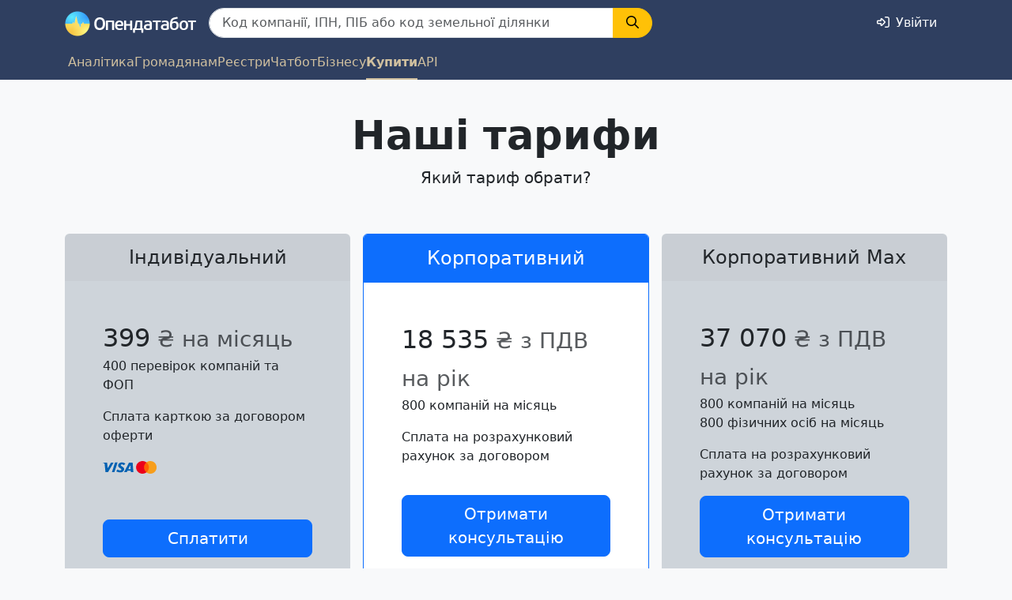

--- FILE ---
content_type: text/html; charset=utf-8
request_url: https://opendatabot.ua/c/02070921
body_size: 57413
content:
<!DOCTYPE html><html itemscope itemtype="https://schema.org/FAQPage" lang="uk" data-bs-theme="dark"><head><link rel="stylesheet" href="/pug-static/css/theme.Ul9542MQ%2BuMpFGx2KVZcR6jCNAi6r2YXBAdTXrotBwU%3D.css"><meta charset="UTF-8"><meta name="viewport" content="width=device-width, initial-scale=1"><title>02070921 — КПІ ІМ. ІГОРЯ СІКОРСЬКОГО</title><meta name="keywords" content="компанія, КПІ ІМ. ІГОРЯ СІКОРСЬКОГО, реєстр, ЄДРПОУ 02070921"><meta name="description" content="Інформація про юридичну особу КПІ ІМ. ІГОРЯ СІКОРСЬКОГО Реквізити ⚡ Код ЄДРПОУ КПІ ІМ. ІГОРЯ СІКОРСЬКОГО 02070921 ⚡ Юридична адреса 03056, Україна, місто Київ, проспект Берестейський, будинок 37 ⚡ Керівник Мельниченко Анатолій Анатолійович"><meta property="og:title" content="02070921 — КПІ ІМ. ІГОРЯ СІКОРСЬКОГО"><meta property="og:description" content="Інформація про юридичну особу КПІ ІМ. ІГОРЯ СІКОРСЬКОГО Реквізити ⚡ Код ЄДРПОУ КПІ ІМ. ІГОРЯ СІКОРСЬКОГО 02070921 ⚡ Юридична адреса 03056, Україна, місто Київ, проспект Берестейський, будинок 37 ⚡ Керівник Мельниченко Анатолій Анатолійович"><meta property="og:image" content="/pug-static/i/odb_meta.png"><meta property="og:url" content="https://opendatabot.ua/c/02070921"><meta name="twitter:title" content="02070921 — КПІ ІМ. ІГОРЯ СІКОРСЬКОГО"><meta name="twitter:description" content="Інформація про юридичну особу КПІ ІМ. ІГОРЯ СІКОРСЬКОГО Реквізити ⚡ Код ЄДРПОУ КПІ ІМ. ІГОРЯ СІКОРСЬКОГО 02070921 ⚡ Юридична адреса 03056, Україна, місто Київ, проспект Берестейський, будинок 37 ⚡ Керівник Мельниченко Анатолій Анатолійович"><meta name="twitter:image" content="/pug-static/i/odb_meta.png"><meta name="twitter:url" content="https://opendatabot.ua/c/02070921"><link rel="apple-touch-icon" sizes="180x180" href="/pug-static/i/apple-touch-icon.png"><link rel="icon" type="image/png" sizes="32x32" href="/pug-static/i/favicon-32x32.png"><link rel="icon" type="image/png" sizes="16x16" href="/pug-static/i/favicon-16x16.png"><link rel="canonical" href="https://opendatabot.ua/c/02070921"><link rel="manifest" href="/pug-static/webmanifest/site.webmanifest"><link rel="mask-icon" href="/pug-static/i/safari-pinned-tab.svg" color="#5bbad5"><meta name="msapplication-TileColor" content="#2d89ef"><meta name="theme-color" content="#f8f9fa"><meta name="format-detection" content="telephone=no"><script>window.__ODB__={};let cookieEnabled=navigator.cookieEnabled,saveItem=(cookieEnabled||window.location.replace("/open/prices"),o=>e=>localStorage.setItem(o,JSON.stringify(e))),readItem=e=>o=>{try{return JSON.parse(localStorage.getItem(e))||o}catch(e){return o}},__ODB__=window.__ODB__,config={version:"0.0.1",saveItem:saveItem,readItem:readItem};Object.assign(__ODB__,config),(()=>{try{var e="undefined"!=typeof window?window:"undefined"!=typeof global?global:"undefined"!=typeof globalThis?globalThis:"undefined"!=typeof self?self:{},o=(new e.Error).stack;o&&(e._sentryDebugIds=e._sentryDebugIds||{},e._sentryDebugIds[o]="828e2382-a172-5cf0-8572-4a9facf24144")}catch(e){}})();(()=>{var e=!navigator.cookieEnabled;if(!e){let a={light:"#f8f9fa",dark:"#2b3035"},t=()=>localStorage.getItem("theme"),d=()=>{var e=t();return e||(window.matchMedia("(prefers-color-scheme: dark)").matches?"dark":"light")},r=e=>{var t=document.querySelector("meta[name=theme-color]");"auto"===e&&window.matchMedia("(prefers-color-scheme: dark)").matches?(document.documentElement.setAttribute("data-bs-theme","dark"),t&&t.setAttribute("content",a.dark)):(document.documentElement.setAttribute("data-bs-theme",e),t&&t.setAttribute("content",a[e]))};r(d()),window.matchMedia("(prefers-color-scheme: dark)").addEventListener("change",()=>{var e=t();"light"!==e&&"dark"!==e&&r(d())}),window.addEventListener("DOMContentLoaded",()=>{document.querySelectorAll("[data-bs-theme-switch]").forEach(e=>{e.addEventListener("click",()=>{var e="dark"===d()?"light":"dark";localStorage.setItem("theme",e),r(e),window.dispatchEvent(new CustomEvent("themeChanged"))})})})}})(),(()=>{try{var e="undefined"!=typeof window?window:"undefined"!=typeof global?global:"undefined"!=typeof globalThis?globalThis:"undefined"!=typeof self?self:{},t=(new e.Error).stack;t&&(e._sentryDebugIds=e._sentryDebugIds||{},e._sentryDebugIds[t]="0a912bc9-dc25-598f-91c7-fbe24acd8871")}catch(e){}})();if(!HTMLScriptElement.supports||!HTMLScriptElement.supports("importmap")){let e=document.createElement("script");e.async=!0,e.src="/pug-static/js/es-module-shims.min.js",document.head.appendChild(e)}(()=>{try{var e="undefined"!=typeof window?window:"undefined"!=typeof global?global:"undefined"!=typeof globalThis?globalThis:"undefined"!=typeof self?self:{},t=(new e.Error).stack;t&&(e._sentryDebugIds=e._sentryDebugIds||{},e._sentryDebugIds[t]="76414225-b55a-5531-bffc-c6c82c5cf2fc")}catch(e){}})();</script><script type="importmap">{ "imports": { "bundle": "/pug-static/js/bootstrap.EBAeJUn%2FLQNMzkwlx20QSY3ZGy8Trd8aJvdjfuNGlUs%3D.js"}}</script><script type="module" src="/pug-static/js/cheaters.oOLlNMejqTTUMXcXsMTMgGmmfio2gODWASfDfGgMYoA%3D.js"></script></head><body class="bg-body-tertiary"><aside class="collapse show d-print-none" id="odb-open-in-app"><div class="container-fluid bg-body p-2 d-flex border-bottom align-items-center"><button class="btn my-1 text-light me-2 p-1 fs-4 text-body" type="button" aria-label="Close" data-bs-toggle="collapse" data-bs-target="#odb-open-in-app">×</button><img class="rounded-3 bg-light" src="/pug-static/img/mobile-logo.png" alt="Додаток Опендатабот" width="48" height="48"><a class="link-body-emphasis text-decoration-none px-2" href="/" rel="nofollow"><p class="fw-bold mb-0">Опендатабот — країна у смартфоні</p><div class="small">Відкрийте в програмі Опендатабот</div></a><div class="ms-auto"><a class="btn btn-sm btn-primary px-3 rounded-pill text-uppercase" id="app-download-link-mobile" href="#" rel="nofollow" data-ga4-event="install-app" data-source="https://opendatabot.ua/c/02070921">Відкрити</a></div></div></aside><script>(()=>{var{saveItem:e,readItem:o}=window.__ODB__,t=navigator.userAgent,d=/iPhone|iPad|iPod|Android/.test(t),t=/iPhone|iPad|iPod/.test(t),o=o("isMobileBanner")({isShow:d});let n=e("isMobileBanner");var d=o.isShow,e=document.querySelector("#odb-open-in-app"),o=document.querySelector("button[aria-label=Close]"),a=document.getElementById("app-download-link-mobile");d?(a.href=t?"https://apps.apple.com/us/app/опендатабот-lite/id6478381054":"https://play.google.com/store/apps/details?id=ua.odb.lite&hl=uk",o.addEventListener("click",()=>{n({isShow:!1,date:new Date})})):e.remove()})(),(()=>{try{var e="undefined"!=typeof window?window:"undefined"!=typeof global?global:"undefined"!=typeof globalThis?globalThis:"undefined"!=typeof self?self:{},o=(new e.Error).stack;o&&(e._sentryDebugIds=e._sentryDebugIds||{},e._sentryDebugIds[o]="929d97ab-b8ff-5440-8d9d-44e5c31a42dc")}catch(e){}})();</script><header><nav class="navbar navbar-expand mb-2"><div class="container"><a class="navbar-brand odb-navbar-brand" href="/" style="padding-top: 0.125rem"><img class="odb-img-themed" src="/pug-static/img/odb-logo-themed.webp" alt="Опендатабот" height="32" width="166"></a><form class="odb-search-by-code d-print-none" action="/"><div class="odb-navbar-search input-group navbar-search" id="search"><input class="odb-search form-control" id="odb-closeMenuOnFocus" name="odb-search" type="search" list="suggestions" placeholder="Код компанії, ІПН, ПIБ або код земельної ділянки" aria-label="Пошук" size="32" value="" data-odb-code="02070921" data-odb-description="КПІ ІМ. ІГОРЯ СІКОРСЬКОГО"><datalist id="suggestions"></datalist><button class="btn px-3 btn-primary" title="Пошук" type="submit"><svg class="fas fa-magnifying-glass svg-inline--fa" xmlns="http://www.w3.org/2000/svg" viewBox="0 0 512 512"><path fill="currentColor" d="M416 208c0 45.9-14.9 88.3-40 122.7L502.6 457.4c12.5 12.5 12.5 32.8 0 45.3s-32.8 12.5-45.3 0L330.7 376c-34.4 25.2-76.8 40-122.7 40C93.1 416 0 322.9 0 208S93.1 0 208 0S416 93.1 416 208zM208 352a144 144 0 1 0 0-288 144 144 0 1 0 0 288z"/></svg></button></div><div class="collapse" id="helpLink"><a class="btn btn-link" href="/help">Як пошук працює?</a></div><script type="module">var Vo=Object.defineProperty;var Ho=(t,e)=>{for(var n in e)Vo(t,n,{get:e[n],enumerable:!0})};var Rt={};Ho(Rt,{afterMain:()=>fs,afterRead:()=>ls,afterWrite:()=>hs,applyStyles:()=>We,arrow:()=>Nt,auto:()=>rt,basePlacements:()=>ne,beforeMain:()=>cs,beforeRead:()=>rs,beforeWrite:()=>us,bottom:()=>S,clippingParents:()=>cn,computeStyles:()=>Fe,createPopper:()=>gt,createPopperBase:()=>Ts,createPopperLite:()=>As,detectOverflow:()=>B,end:()=>de,eventListeners:()=>je,flip:()=>$t,hide:()=>Pt,left:()=>O,main:()=>ds,modifierPhases:()=>fn,offset:()=>kt,placements:()=>lt,popper:()=>Ae,popperGenerator:()=>xe,popperOffsets:()=>Ue,preventOverflow:()=>Mt,read:()=>as,reference:()=>dn,right:()=>N,start:()=>te,top:()=>A,variationPlacements:()=>Ct,viewport:()=>at,write:()=>ps});var A="top",S="bottom",N="right",O="left",rt="auto",ne=[A,S,N,O],te="start",de="end",cn="clippingParents",at="viewport",Ae="popper",dn="reference",Ct=ne.reduce(function(t,e){return t.concat([e+"-"+te,e+"-"+de])},[]),lt=[].concat(ne,[rt]).reduce(function(t,e){return t.concat([e,e+"-"+te,e+"-"+de])},[]),rs="beforeRead",as="read",ls="afterRead",cs="beforeMain",ds="main",fs="afterMain",us="beforeWrite",ps="write",hs="afterWrite",fn=[rs,as,ls,cs,ds,fs,us,ps,hs];(function(){try{var t=typeof window<"u"?window:typeof global<"u"?global:typeof globalThis<"u"?globalThis:typeof self<"u"?self:{},e=new t.Error().stack;e&&(t._sentryDebugIds=t._sentryDebugIds||{},t._sentryDebugIds[e]="03f9ca95-93f1-5d8e-9678-c460d210a391")}catch{}})();function P(t){return t?(t.nodeName||"").toLowerCase():null}(function(){try{var t=typeof window<"u"?window:typeof global<"u"?global:typeof globalThis<"u"?globalThis:typeof self<"u"?self:{},e=new t.Error().stack;e&&(t._sentryDebugIds=t._sentryDebugIds||{},t._sentryDebugIds[e]="13795ad7-7c66-55e4-87e4-6c75ca9c8c79")}catch{}})();function T(t){if(t==null)return window;if(t.toString()!=="[object Window]"){var e=t.ownerDocument;return e&&e.defaultView||window}return t}(function(){try{var t=typeof window<"u"?window:typeof global<"u"?global:typeof globalThis<"u"?globalThis:typeof self<"u"?self:{},e=new t.Error().stack;e&&(t._sentryDebugIds=t._sentryDebugIds||{},t._sentryDebugIds[e]="9087a371-f69d-5c8e-bd63-dd3e64ad544f")}catch{}})();function Y(t){var e=T(t).Element;return t instanceof e||t instanceof Element}function x(t){var e=T(t).HTMLElement;return t instanceof e||t instanceof HTMLElement}function He(t){if(typeof ShadowRoot>"u")return!1;var e=T(t).ShadowRoot;return t instanceof e||t instanceof ShadowRoot}(function(){try{var t=typeof window<"u"?window:typeof global<"u"?global:typeof globalThis<"u"?globalThis:typeof self<"u"?self:{},e=new t.Error().stack;e&&(t._sentryDebugIds=t._sentryDebugIds||{},t._sentryDebugIds[e]="6d82a789-4ed7-52eb-8c45-778fcca44340")}catch{}})();function Wo(t){var e=t.state;Object.keys(e.elements).forEach(function(n){var s=e.styles[n]||{},o=e.attributes[n]||{},i=e.elements[n];!x(i)||!P(i)||(Object.assign(i.style,s),Object.keys(o).forEach(function(r){var a=o[r];a===!1?i.removeAttribute(r):i.setAttribute(r,a===!0?"":a)}))})}function Bo(t){var e=t.state,n={popper:{position:e.options.strategy,left:"0",top:"0",margin:"0"},arrow:{position:"absolute"},reference:{}};return Object.assign(e.elements.popper.style,n.popper),e.styles=n,e.elements.arrow&&Object.assign(e.elements.arrow.style,n.arrow),function(){Object.keys(e.elements).forEach(function(s){var o=e.elements[s],i=e.attributes[s]||{},r=Object.keys(e.styles.hasOwnProperty(s)?e.styles[s]:n[s]),a=r.reduce(function(c,f){return c[f]="",c},{});!x(o)||!P(o)||(Object.assign(o.style,a),Object.keys(i).forEach(function(c){o.removeAttribute(c)}))})}}var We={name:"applyStyles",enabled:!0,phase:"write",fn:Wo,effect:Bo,requires:["computeStyles"]};(function(){try{var t=typeof window<"u"?window:typeof global<"u"?global:typeof globalThis<"u"?globalThis:typeof self<"u"?self:{},e=new t.Error().stack;e&&(t._sentryDebugIds=t._sentryDebugIds||{},t._sentryDebugIds[e]="24cd5564-de80-5edc-b4fa-f3f015189209")}catch{}})();function k(t){return t.split("-")[0]}(function(){try{var t=typeof window<"u"?window:typeof global<"u"?global:typeof globalThis<"u"?globalThis:typeof self<"u"?self:{},e=new t.Error().stack;e&&(t._sentryDebugIds=t._sentryDebugIds||{},t._sentryDebugIds[e]="9413bed1-47dc-50be-b930-5ef3eb2022f7")}catch{}})();var J=Math.max,De=Math.min,se=Math.round;(function(){try{var t=typeof window<"u"?window:typeof global<"u"?global:typeof globalThis<"u"?globalThis:typeof self<"u"?self:{},e=new t.Error().stack;e&&(t._sentryDebugIds=t._sentryDebugIds||{},t._sentryDebugIds[e]="f2e17d78-1a04-5ac9-8481-1e8621fedd77")}catch{}})();function Be(){var t=navigator.userAgentData;return t!=null&&t.brands&&Array.isArray(t.brands)?t.brands.map(function(e){return e.brand+"/"+e.version}).join(" "):navigator.userAgent}(function(){try{var t=typeof window<"u"?window:typeof global<"u"?global:typeof globalThis<"u"?globalThis:typeof self<"u"?self:{},e=new t.Error().stack;e&&(t._sentryDebugIds=t._sentryDebugIds||{},t._sentryDebugIds[e]="91aaabb5-51d7-5811-846f-9da9e7d53f0a")}catch{}})();function ct(){return!/^((?!chrome|android).)*safari/i.test(Be())}(function(){try{var t=typeof window<"u"?window:typeof global<"u"?global:typeof globalThis<"u"?globalThis:typeof self<"u"?self:{},e=new t.Error().stack;e&&(t._sentryDebugIds=t._sentryDebugIds||{},t._sentryDebugIds[e]="e190aafc-b5cc-5a9e-867e-a82d8a3f18fe")}catch{}})();function U(t,e,n){e===void 0&&(e=!1),n===void 0&&(n=!1);var s=t.getBoundingClientRect(),o=1,i=1;e&&x(t)&&(o=t.offsetWidth>0&&se(s.width)/t.offsetWidth||1,i=t.offsetHeight>0&&se(s.height)/t.offsetHeight||1);var r=Y(t)?T(t):window,a=r.visualViewport,c=!ct()&&n,f=(s.left+(c&&a?a.offsetLeft:0))/o,d=(s.top+(c&&a?a.offsetTop:0))/i,h=s.width/o,g=s.height/i;return{width:h,height:g,top:d,right:f+h,bottom:d+g,left:f,x:f,y:d}}(function(){try{var t=typeof window<"u"?window:typeof global<"u"?global:typeof globalThis<"u"?globalThis:typeof self<"u"?self:{},e=new t.Error().stack;e&&(t._sentryDebugIds=t._sentryDebugIds||{},t._sentryDebugIds[e]="4765c355-c24d-5453-bb72-6225a6c75107")}catch{}})();function Oe(t){var e=U(t),n=t.offsetWidth,s=t.offsetHeight;return Math.abs(e.width-n)<=1&&(n=e.width),Math.abs(e.height-s)<=1&&(s=e.height),{x:t.offsetLeft,y:t.offsetTop,width:n,height:s}}(function(){try{var t=typeof window<"u"?window:typeof global<"u"?global:typeof globalThis<"u"?globalThis:typeof self<"u"?self:{},e=new t.Error().stack;e&&(t._sentryDebugIds=t._sentryDebugIds||{},t._sentryDebugIds[e]="4b6c4d42-b61f-573a-96fd-cd0cbdddad0c")}catch{}})();function dt(t,e){var n=e.getRootNode&&e.getRootNode();if(t.contains(e))return!0;if(n&&He(n)){var s=e;do{if(s&&t.isSameNode(s))return!0;s=s.parentNode||s.host}while(s)}return!1}(function(){try{var t=typeof window<"u"?window:typeof global<"u"?global:typeof globalThis<"u"?globalThis:typeof self<"u"?self:{},e=new t.Error().stack;e&&(t._sentryDebugIds=t._sentryDebugIds||{},t._sentryDebugIds[e]="750f4848-fe6f-5564-8b5a-84e3631d74b4")}catch{}})();function W(t){return T(t).getComputedStyle(t)}(function(){try{var t=typeof window<"u"?window:typeof global<"u"?global:typeof globalThis<"u"?globalThis:typeof self<"u"?self:{},e=new t.Error().stack;e&&(t._sentryDebugIds=t._sentryDebugIds||{},t._sentryDebugIds[e]="8261869e-2418-5506-8319-1b862857fdb3")}catch{}})();function un(t){return["table","td","th"].indexOf(P(t))>=0}(function(){try{var t=typeof window<"u"?window:typeof global<"u"?global:typeof globalThis<"u"?globalThis:typeof self<"u"?self:{},e=new t.Error().stack;e&&(t._sentryDebugIds=t._sentryDebugIds||{},t._sentryDebugIds[e]="cf612258-9f32-5d13-875b-d3431b180bdf")}catch{}})();function R(t){return((Y(t)?t.ownerDocument:t.document)||window.document).documentElement}(function(){try{var t=typeof window<"u"?window:typeof global<"u"?global:typeof globalThis<"u"?globalThis:typeof self<"u"?self:{},e=new t.Error().stack;e&&(t._sentryDebugIds=t._sentryDebugIds||{},t._sentryDebugIds[e]="76d74fc9-26dd-575e-9686-ec15e162dd94")}catch{}})();function oe(t){return P(t)==="html"?t:t.assignedSlot||t.parentNode||(He(t)?t.host:null)||R(t)}(function(){try{var t=typeof window<"u"?window:typeof global<"u"?global:typeof globalThis<"u"?globalThis:typeof self<"u"?self:{},e=new t.Error().stack;e&&(t._sentryDebugIds=t._sentryDebugIds||{},t._sentryDebugIds[e]="d2f92f4d-07c2-557f-a926-77b9dfdba594")}catch{}})();function gs(t){return!x(t)||W(t).position==="fixed"?null:t.offsetParent}function Fo(t){var e=/firefox/i.test(Be()),n=/Trident/i.test(Be());if(n&&x(t)){var s=W(t);if(s.position==="fixed")return null}var o=oe(t);for(He(o)&&(o=o.host);x(o)&&["html","body"].indexOf(P(o))<0;){var i=W(o);if(i.transform!=="none"||i.perspective!=="none"||i.contain==="paint"||["transform","perspective"].indexOf(i.willChange)!==-1||e&&i.willChange==="filter"||e&&i.filter&&i.filter!=="none")return o;o=o.parentNode}return null}function ee(t){for(var e=T(t),n=gs(t);n&&un(n)&&W(n).position==="static";)n=gs(n);return n&&(P(n)==="html"||P(n)==="body"&&W(n).position==="static")?e:n||Fo(t)||e}(function(){try{var t=typeof window<"u"?window:typeof global<"u"?global:typeof globalThis<"u"?globalThis:typeof self<"u"?self:{},e=new t.Error().stack;e&&(t._sentryDebugIds=t._sentryDebugIds||{},t._sentryDebugIds[e]="baf0fe44-b07a-5ea5-8555-91b4da44868b")}catch{}})();function Ie(t){return["top","bottom"].indexOf(t)>=0?"x":"y"}(function(){try{var t=typeof window<"u"?window:typeof global<"u"?global:typeof globalThis<"u"?globalThis:typeof self<"u"?self:{},e=new t.Error().stack;e&&(t._sentryDebugIds=t._sentryDebugIds||{},t._sentryDebugIds[e]="848f2c4c-d78c-550f-b222-52f853f40612")}catch{}})();function Ce(t,e,n){return J(t,De(e,n))}function ms(t,e,n){var s=Ce(t,e,n);return s>n?n:s}(function(){try{var t=typeof window<"u"?window:typeof global<"u"?global:typeof globalThis<"u"?globalThis:typeof self<"u"?self:{},e=new t.Error().stack;e&&(t._sentryDebugIds=t._sentryDebugIds||{},t._sentryDebugIds[e]="efc966cb-0c12-52f7-b66f-1ea1242c82c0")}catch{}})();function ft(){return{top:0,right:0,bottom:0,left:0}}(function(){try{var t=typeof window<"u"?window:typeof global<"u"?global:typeof globalThis<"u"?globalThis:typeof self<"u"?self:{},e=new t.Error().stack;e&&(t._sentryDebugIds=t._sentryDebugIds||{},t._sentryDebugIds[e]="f6ea14e7-0a65-57e0-8882-3b154eb3ae63")}catch{}})();function ut(t){return Object.assign({},ft(),t)}(function(){try{var t=typeof window<"u"?window:typeof global<"u"?global:typeof globalThis<"u"?globalThis:typeof self<"u"?self:{},e=new t.Error().stack;e&&(t._sentryDebugIds=t._sentryDebugIds||{},t._sentryDebugIds[e]="55792194-4167-5dfe-a604-51c7a15dd1cb")}catch{}})();function pt(t,e){return e.reduce(function(n,s){return n[s]=t,n},{})}(function(){try{var t=typeof window<"u"?window:typeof global<"u"?global:typeof globalThis<"u"?globalThis:typeof self<"u"?self:{},e=new t.Error().stack;e&&(t._sentryDebugIds=t._sentryDebugIds||{},t._sentryDebugIds[e]="6b78912f-826e-54e5-8114-272172188e54")}catch{}})();var jo=function(e,n){return e=typeof e=="function"?e(Object.assign({},n.rects,{placement:n.placement})):e,ut(typeof e!="number"?e:pt(e,ne))};function Ko(t){var e,n=t.state,s=t.name,o=t.options,i=n.elements.arrow,r=n.modifiersData.popperOffsets,a=k(n.placement),c=Ie(a),f=[O,N].indexOf(a)>=0,d=f?"height":"width";if(!(!i||!r)){var h=jo(o.padding,n),g=Oe(i),p=c==="y"?A:O,v=c==="y"?S:N,m=n.rects.reference[d]+n.rects.reference[c]-r[c]-n.rects.popper[d],b=r[c]-n.rects.reference[c],w=ee(i),I=w?c==="y"?w.clientHeight||0:w.clientWidth||0:0,C=m/2-b/2,_=h[p],y=I-g[d]-h[v],E=I/2-g[d]/2+C,D=Ce(_,E,y),M=c;n.modifiersData[s]=(e={},e[M]=D,e.centerOffset=D-E,e)}}function Yo(t){var e=t.state,n=t.options,s=n.element,o=s===void 0?"[data-popper-arrow]":s;o!=null&&(typeof o=="string"&&(o=e.elements.popper.querySelector(o),!o)||dt(e.elements.popper,o)&&(e.elements.arrow=o))}var Nt={name:"arrow",enabled:!0,phase:"main",fn:Ko,effect:Yo,requires:["popperOffsets"],requiresIfExists:["preventOverflow"]};(function(){try{var t=typeof window<"u"?window:typeof global<"u"?global:typeof globalThis<"u"?globalThis:typeof self<"u"?self:{},e=new t.Error().stack;e&&(t._sentryDebugIds=t._sentryDebugIds||{},t._sentryDebugIds[e]="190f6ee1-7eb9-558d-9486-f79561c81953")}catch{}})();function z(t){return t.split("-")[1]}(function(){try{var t=typeof window<"u"?window:typeof global<"u"?global:typeof globalThis<"u"?globalThis:typeof self<"u"?self:{},e=new t.Error().stack;e&&(t._sentryDebugIds=t._sentryDebugIds||{},t._sentryDebugIds[e]="5f89ea0e-951e-5d61-ab85-1f71c8a65b19")}catch{}})();var Uo={top:"auto",right:"auto",bottom:"auto",left:"auto"};function zo(t,e){var n=t.x,s=t.y,o=e.devicePixelRatio||1;return{x:se(n*o)/o||0,y:se(s*o)/o||0}}function _s(t){var e,n=t.popper,s=t.popperRect,o=t.placement,i=t.variation,r=t.offsets,a=t.position,c=t.gpuAcceleration,f=t.adaptive,d=t.roundOffsets,h=t.isFixed,g=r.x,p=g===void 0?0:g,v=r.y,m=v===void 0?0:v,b=typeof d=="function"?d({x:p,y:m}):{x:p,y:m};p=b.x,m=b.y;var w=r.hasOwnProperty("x"),I=r.hasOwnProperty("y"),C=O,_=A,y=window;if(f){var E=ee(n),D="clientHeight",M="clientWidth";if(E===T(n)&&(E=R(n),W(E).position!=="static"&&a==="absolute"&&(D="scrollHeight",M="scrollWidth")),E=E,o===A||(o===O||o===N)&&i===de){_=S;var $=h&&E===y&&y.visualViewport?y.visualViewport.height:E[D];m-=$-s.height,m*=c?1:-1}if(o===O||(o===A||o===S)&&i===de){C=N;var L=h&&E===y&&y.visualViewport?y.visualViewport.width:E[M];p-=L-s.width,p*=c?1:-1}}var V=Object.assign({position:a},f&&Uo),Q=d===!0?zo({x:p,y:m},T(n)):{x:p,y:m};if(p=Q.x,m=Q.y,c){var H;return Object.assign({},V,(H={},H[_]=I?"0":"",H[C]=w?"0":"",H.transform=(y.devicePixelRatio||1)<=1?"translate("+p+"px, "+m+"px)":"translate3d("+p+"px, "+m+"px, 0)",H))}return Object.assign({},V,(e={},e[_]=I?m+"px":"",e[C]=w?p+"px":"",e.transform="",e))}function Go(t){var e=t.state,n=t.options,s=n.gpuAcceleration,o=s===void 0?!0:s,i=n.adaptive,r=i===void 0?!0:i,a=n.roundOffsets,c=a===void 0?!0:a,f={placement:k(e.placement),variation:z(e.placement),popper:e.elements.popper,popperRect:e.rects.popper,gpuAcceleration:o,isFixed:e.options.strategy==="fixed"};e.modifiersData.popperOffsets!=null&&(e.styles.popper=Object.assign({},e.styles.popper,_s(Object.assign({},f,{offsets:e.modifiersData.popperOffsets,position:e.options.strategy,adaptive:r,roundOffsets:c})))),e.modifiersData.arrow!=null&&(e.styles.arrow=Object.assign({},e.styles.arrow,_s(Object.assign({},f,{offsets:e.modifiersData.arrow,position:"absolute",adaptive:!1,roundOffsets:c})))),e.attributes.popper=Object.assign({},e.attributes.popper,{"data-popper-placement":e.placement})}var Fe={name:"computeStyles",enabled:!0,phase:"beforeWrite",fn:Go,data:{}};(function(){try{var t=typeof window<"u"?window:typeof global<"u"?global:typeof globalThis<"u"?globalThis:typeof self<"u"?self:{},e=new t.Error().stack;e&&(t._sentryDebugIds=t._sentryDebugIds||{},t._sentryDebugIds[e]="c52ee6f7-916e-588a-b74f-008863a72c25")}catch{}})();var St={passive:!0};function qo(t){var e=t.state,n=t.instance,s=t.options,o=s.scroll,i=o===void 0?!0:o,r=s.resize,a=r===void 0?!0:r,c=T(e.elements.popper),f=[].concat(e.scrollParents.reference,e.scrollParents.popper);return i&&f.forEach(function(d){d.addEventListener("scroll",n.update,St)}),a&&c.addEventListener("resize",n.update,St),function(){i&&f.forEach(function(d){d.removeEventListener("scroll",n.update,St)}),a&&c.removeEventListener("resize",n.update,St)}}var je={name:"eventListeners",enabled:!0,phase:"write",fn:function(){},effect:qo,data:{}};(function(){try{var t=typeof window<"u"?window:typeof global<"u"?global:typeof globalThis<"u"?globalThis:typeof self<"u"?self:{},e=new t.Error().stack;e&&(t._sentryDebugIds=t._sentryDebugIds||{},t._sentryDebugIds[e]="7362b108-62d1-52d9-8ff6-0bdbed30107e")}catch{}})();var Xo={left:"right",right:"left",bottom:"top",top:"bottom"};function Ke(t){return t.replace(/left|right|bottom|top/g,function(e){return Xo[e]})}(function(){try{var t=typeof window<"u"?window:typeof global<"u"?global:typeof globalThis<"u"?globalThis:typeof self<"u"?self:{},e=new t.Error().stack;e&&(t._sentryDebugIds=t._sentryDebugIds||{},t._sentryDebugIds[e]="89fba8e6-4e01-5667-bfbf-a12785252863")}catch{}})();var Qo={start:"end",end:"start"};function Lt(t){return t.replace(/start|end/g,function(e){return Qo[e]})}(function(){try{var t=typeof window<"u"?window:typeof global<"u"?global:typeof globalThis<"u"?globalThis:typeof self<"u"?self:{},e=new t.Error().stack;e&&(t._sentryDebugIds=t._sentryDebugIds||{},t._sentryDebugIds[e]="74d16e97-9573-5999-9e73-7b412375f8cd")}catch{}})();function Ne(t){var e=T(t),n=e.pageXOffset,s=e.pageYOffset;return{scrollLeft:n,scrollTop:s}}(function(){try{var t=typeof window<"u"?window:typeof global<"u"?global:typeof globalThis<"u"?globalThis:typeof self<"u"?self:{},e=new t.Error().stack;e&&(t._sentryDebugIds=t._sentryDebugIds||{},t._sentryDebugIds[e]="12d153c5-1294-5c7a-9b42-0e814d221c4f")}catch{}})();function Se(t){return U(R(t)).left+Ne(t).scrollLeft}(function(){try{var t=typeof window<"u"?window:typeof global<"u"?global:typeof globalThis<"u"?globalThis:typeof self<"u"?self:{},e=new t.Error().stack;e&&(t._sentryDebugIds=t._sentryDebugIds||{},t._sentryDebugIds[e]="eb2c10d3-a8d0-551c-b1b1-bd80ab13ace9")}catch{}})();function pn(t,e){var n=T(t),s=R(t),o=n.visualViewport,i=s.clientWidth,r=s.clientHeight,a=0,c=0;if(o){i=o.width,r=o.height;var f=ct();(f||!f&&e==="fixed")&&(a=o.offsetLeft,c=o.offsetTop)}return{width:i,height:r,x:a+Se(t),y:c}}(function(){try{var t=typeof window<"u"?window:typeof global<"u"?global:typeof globalThis<"u"?globalThis:typeof self<"u"?self:{},e=new t.Error().stack;e&&(t._sentryDebugIds=t._sentryDebugIds||{},t._sentryDebugIds[e]="61207c2e-d001-52b2-bc32-65ffd1b0e58b")}catch{}})();function hn(t){var e,n=R(t),s=Ne(t),o=(e=t.ownerDocument)==null?void 0:e.body,i=J(n.scrollWidth,n.clientWidth,o?o.scrollWidth:0,o?o.clientWidth:0),r=J(n.scrollHeight,n.clientHeight,o?o.scrollHeight:0,o?o.clientHeight:0),a=-s.scrollLeft+Se(t),c=-s.scrollTop;return W(o||n).direction==="rtl"&&(a+=J(n.clientWidth,o?o.clientWidth:0)-i),{width:i,height:r,x:a,y:c}}(function(){try{var t=typeof window<"u"?window:typeof global<"u"?global:typeof globalThis<"u"?globalThis:typeof self<"u"?self:{},e=new t.Error().stack;e&&(t._sentryDebugIds=t._sentryDebugIds||{},t._sentryDebugIds[e]="4fd31484-be24-5938-9a2a-7f55456a1479")}catch{}})();function Le(t){var e=W(t),n=e.overflow,s=e.overflowX,o=e.overflowY;return/auto|scroll|overlay|hidden/.test(n+o+s)}(function(){try{var t=typeof window<"u"?window:typeof global<"u"?global:typeof globalThis<"u"?globalThis:typeof self<"u"?self:{},e=new t.Error().stack;e&&(t._sentryDebugIds=t._sentryDebugIds||{},t._sentryDebugIds[e]="2f69c887-0548-5ce1-a658-d2fad4257753")}catch{}})();function xt(t){return["html","body","#document"].indexOf(P(t))>=0?t.ownerDocument.body:x(t)&&Le(t)?t:xt(oe(t))}(function(){try{var t=typeof window<"u"?window:typeof global<"u"?global:typeof globalThis<"u"?globalThis:typeof self<"u"?self:{},e=new t.Error().stack;e&&(t._sentryDebugIds=t._sentryDebugIds||{},t._sentryDebugIds[e]="cf830cbb-8adf-55dc-8649-5d7e766e9efc")}catch{}})();function fe(t,e){var n;e===void 0&&(e=[]);var s=xt(t),o=s===((n=t.ownerDocument)==null?void 0:n.body),i=T(s),r=o?[i].concat(i.visualViewport||[],Le(s)?s:[]):s,a=e.concat(r);return o?a:a.concat(fe(oe(r)))}(function(){try{var t=typeof window<"u"?window:typeof global<"u"?global:typeof globalThis<"u"?globalThis:typeof self<"u"?self:{},e=new t.Error().stack;e&&(t._sentryDebugIds=t._sentryDebugIds||{},t._sentryDebugIds[e]="0efe3758-ac8b-568d-870d-6ebef0352ce6")}catch{}})();function Ye(t){return Object.assign({},t,{left:t.x,top:t.y,right:t.x+t.width,bottom:t.y+t.height})}(function(){try{var t=typeof window<"u"?window:typeof global<"u"?global:typeof globalThis<"u"?globalThis:typeof self<"u"?self:{},e=new t.Error().stack;e&&(t._sentryDebugIds=t._sentryDebugIds||{},t._sentryDebugIds[e]="e4ce85e0-fa53-517a-a099-4af53203519e")}catch{}})();function Zo(t,e){var n=U(t,!1,e==="fixed");return n.top=n.top+t.clientTop,n.left=n.left+t.clientLeft,n.bottom=n.top+t.clientHeight,n.right=n.left+t.clientWidth,n.width=t.clientWidth,n.height=t.clientHeight,n.x=n.left,n.y=n.top,n}function bs(t,e,n){return e===at?Ye(pn(t,n)):Y(e)?Zo(e,n):Ye(hn(R(t)))}function Jo(t){var e=fe(oe(t)),n=["absolute","fixed"].indexOf(W(t).position)>=0,s=n&&x(t)?ee(t):t;return Y(s)?e.filter(function(o){return Y(o)&&dt(o,s)&&P(o)!=="body"}):[]}function gn(t,e,n,s){var o=e==="clippingParents"?Jo(t):[].concat(e),i=[].concat(o,[n]),r=i[0],a=i.reduce(function(c,f){var d=bs(t,f,s);return c.top=J(d.top,c.top),c.right=De(d.right,c.right),c.bottom=De(d.bottom,c.bottom),c.left=J(d.left,c.left),c},bs(t,r,s));return a.width=a.right-a.left,a.height=a.bottom-a.top,a.x=a.left,a.y=a.top,a}(function(){try{var t=typeof window<"u"?window:typeof global<"u"?global:typeof globalThis<"u"?globalThis:typeof self<"u"?self:{},e=new t.Error().stack;e&&(t._sentryDebugIds=t._sentryDebugIds||{},t._sentryDebugIds[e]="3de02ee9-11c9-5c00-9a88-c4aa6cff967d")}catch{}})();function ht(t){var e=t.reference,n=t.element,s=t.placement,o=s?k(s):null,i=s?z(s):null,r=e.x+e.width/2-n.width/2,a=e.y+e.height/2-n.height/2,c;switch(o){case A:c={x:r,y:e.y-n.height};break;case S:c={x:r,y:e.y+e.height};break;case N:c={x:e.x+e.width,y:a};break;case O:c={x:e.x-n.width,y:a};break;default:c={x:e.x,y:e.y}}var f=o?Ie(o):null;if(f!=null){var d=f==="y"?"height":"width";switch(i){case te:c[f]=c[f]-(e[d]/2-n[d]/2);break;case de:c[f]=c[f]+(e[d]/2-n[d]/2);break;default:}}return c}(function(){try{var t=typeof window<"u"?window:typeof global<"u"?global:typeof globalThis<"u"?globalThis:typeof self<"u"?self:{},e=new t.Error().stack;e&&(t._sentryDebugIds=t._sentryDebugIds||{},t._sentryDebugIds[e]="c558cd41-3be9-5ee1-b1e9-b048acf2d4bf")}catch{}})();function B(t,e){e===void 0&&(e={});var n=e,s=n.placement,o=s===void 0?t.placement:s,i=n.strategy,r=i===void 0?t.strategy:i,a=n.boundary,c=a===void 0?cn:a,f=n.rootBoundary,d=f===void 0?at:f,h=n.elementContext,g=h===void 0?Ae:h,p=n.altBoundary,v=p===void 0?!1:p,m=n.padding,b=m===void 0?0:m,w=ut(typeof b!="number"?b:pt(b,ne)),I=g===Ae?dn:Ae,C=t.rects.popper,_=t.elements[v?I:g],y=gn(Y(_)?_:_.contextElement||R(t.elements.popper),c,d,r),E=U(t.elements.reference),D=ht({reference:E,element:C,strategy:"absolute",placement:o}),M=Ye(Object.assign({},C,D)),$=g===Ae?M:E,L={top:y.top-$.top+w.top,bottom:$.bottom-y.bottom+w.bottom,left:y.left-$.left+w.left,right:$.right-y.right+w.right},V=t.modifiersData.offset;if(g===Ae&&V){var Q=V[o];Object.keys(L).forEach(function(H){var ye=[N,S].indexOf(H)>=0?1:-1,Ee=[A,S].indexOf(H)>=0?"y":"x";L[H]+=Q[Ee]*ye})}return L}(function(){try{var t=typeof window<"u"?window:typeof global<"u"?global:typeof globalThis<"u"?globalThis:typeof self<"u"?self:{},e=new t.Error().stack;e&&(t._sentryDebugIds=t._sentryDebugIds||{},t._sentryDebugIds[e]="f15d8c17-800f-5dba-a36e-5c5bd9624b36")}catch{}})();function mn(t,e){e===void 0&&(e={});var n=e,s=n.placement,o=n.boundary,i=n.rootBoundary,r=n.padding,a=n.flipVariations,c=n.allowedAutoPlacements,f=c===void 0?lt:c,d=z(s),h=d?a?Ct:Ct.filter(function(v){return z(v)===d}):ne,g=h.filter(function(v){return f.indexOf(v)>=0});g.length===0&&(g=h);var p=g.reduce(function(v,m){return v[m]=B(t,{placement:m,boundary:o,rootBoundary:i,padding:r})[k(m)],v},{});return Object.keys(p).sort(function(v,m){return p[v]-p[m]})}(function(){try{var t=typeof window<"u"?window:typeof global<"u"?global:typeof globalThis<"u"?globalThis:typeof self<"u"?self:{},e=new t.Error().stack;e&&(t._sentryDebugIds=t._sentryDebugIds||{},t._sentryDebugIds[e]="3eeff062-e621-5645-8e83-53b5989b28d8")}catch{}})();function ei(t){if(k(t)===rt)return[];var e=Ke(t);return[Lt(t),e,Lt(e)]}function ti(t){var e=t.state,n=t.options,s=t.name;if(!e.modifiersData[s]._skip){for(var o=n.mainAxis,i=o===void 0?!0:o,r=n.altAxis,a=r===void 0?!0:r,c=n.fallbackPlacements,f=n.padding,d=n.boundary,h=n.rootBoundary,g=n.altBoundary,p=n.flipVariations,v=p===void 0?!0:p,m=n.allowedAutoPlacements,b=e.options.placement,w=k(b),I=w===b,C=c||(I||!v?[Ke(b)]:ei(b)),_=[b].concat(C).reduce(function(Ve,ce){return Ve.concat(k(ce)===rt?mn(e,{placement:ce,boundary:d,rootBoundary:h,padding:f,flipVariations:v,allowedAutoPlacements:m}):ce)},[]),y=e.rects.reference,E=e.rects.popper,D=new Map,M=!0,$=_[0],L=0;L<_.length;L++){var V=_[L],Q=k(V),H=z(V)===te,ye=[A,S].indexOf(Q)>=0,Ee=ye?"width":"height",j=B(e,{placement:V,boundary:d,rootBoundary:h,altBoundary:g,padding:f}),Z=ye?H?N:O:H?S:A;y[Ee]>E[Ee]&&(Z=Ke(Z));var Tt=Ke(Z),ve=[];if(i&&ve.push(j[Q]<=0),a&&ve.push(j[Z]<=0,j[Tt]<=0),ve.every(function(Ve){return Ve})){$=V,M=!1;break}D.set(V,ve)}if(M)for(var At=v?3:1,on=function(ce){var it=_.find(function(Ot){var we=D.get(Ot);if(we)return we.slice(0,ce).every(function(rn){return rn})});if(it)return $=it,"break"},ot=At;ot>0;ot--){var Dt=on(ot);if(Dt==="break")break}e.placement!==$&&(e.modifiersData[s]._skip=!0,e.placement=$,e.reset=!0)}}var $t={name:"flip",enabled:!0,phase:"main",fn:ti,requiresIfExists:["offset"],data:{_skip:!1}};(function(){try{var t=typeof window<"u"?window:typeof global<"u"?global:typeof globalThis<"u"?globalThis:typeof self<"u"?self:{},e=new t.Error().stack;e&&(t._sentryDebugIds=t._sentryDebugIds||{},t._sentryDebugIds[e]="ee9c67f0-40c4-51ad-91c8-75de04519f6b")}catch{}})();function ys(t,e,n){return n===void 0&&(n={x:0,y:0}),{top:t.top-e.height-n.y,right:t.right-e.width+n.x,bottom:t.bottom-e.height+n.y,left:t.left-e.width-n.x}}function Es(t){return[A,N,S,O].some(function(e){return t[e]>=0})}function ni(t){var e=t.state,n=t.name,s=e.rects.reference,o=e.rects.popper,i=e.modifiersData.preventOverflow,r=B(e,{elementContext:"reference"}),a=B(e,{altBoundary:!0}),c=ys(r,s),f=ys(a,o,i),d=Es(c),h=Es(f);e.modifiersData[n]={referenceClippingOffsets:c,popperEscapeOffsets:f,isReferenceHidden:d,hasPopperEscaped:h},e.attributes.popper=Object.assign({},e.attributes.popper,{"data-popper-reference-hidden":d,"data-popper-escaped":h})}var Pt={name:"hide",enabled:!0,phase:"main",requiresIfExists:["preventOverflow"],fn:ni};(function(){try{var t=typeof window<"u"?window:typeof global<"u"?global:typeof globalThis<"u"?globalThis:typeof self<"u"?self:{},e=new t.Error().stack;e&&(t._sentryDebugIds=t._sentryDebugIds||{},t._sentryDebugIds[e]="5eaa4e25-5429-5eab-b5b2-fe18a0de2e04")}catch{}})();function si(t,e,n){var s=k(t),o=[O,A].indexOf(s)>=0?-1:1,i=typeof n=="function"?n(Object.assign({},e,{placement:t})):n,r=i[0],a=i[1];return r=r||0,a=(a||0)*o,[O,N].indexOf(s)>=0?{x:a,y:r}:{x:r,y:a}}function oi(t){var e=t.state,n=t.options,s=t.name,o=n.offset,i=o===void 0?[0,0]:o,r=lt.reduce(function(d,h){return d[h]=si(h,e.rects,i),d},{}),a=r[e.placement],c=a.x,f=a.y;e.modifiersData.popperOffsets!=null&&(e.modifiersData.popperOffsets.x+=c,e.modifiersData.popperOffsets.y+=f),e.modifiersData[s]=r}var kt={name:"offset",enabled:!0,phase:"main",requires:["popperOffsets"],fn:oi};(function(){try{var t=typeof window<"u"?window:typeof global<"u"?global:typeof globalThis<"u"?globalThis:typeof self<"u"?self:{},e=new t.Error().stack;e&&(t._sentryDebugIds=t._sentryDebugIds||{},t._sentryDebugIds[e]="682f912e-a089-58e0-9245-6be848b6f7e0")}catch{}})();function ii(t){var e=t.state,n=t.name;e.modifiersData[n]=ht({reference:e.rects.reference,element:e.rects.popper,strategy:"absolute",placement:e.placement})}var Ue={name:"popperOffsets",enabled:!0,phase:"read",fn:ii,data:{}};(function(){try{var t=typeof window<"u"?window:typeof global<"u"?global:typeof globalThis<"u"?globalThis:typeof self<"u"?self:{},e=new t.Error().stack;e&&(t._sentryDebugIds=t._sentryDebugIds||{},t._sentryDebugIds[e]="b0226498-2eb1-5d0c-8b9b-0080a6c7995a")}catch{}})();function _n(t){return t==="x"?"y":"x"}(function(){try{var t=typeof window<"u"?window:typeof global<"u"?global:typeof globalThis<"u"?globalThis:typeof self<"u"?self:{},e=new t.Error().stack;e&&(t._sentryDebugIds=t._sentryDebugIds||{},t._sentryDebugIds[e]="27a0eaa6-e8c2-52aa-98e7-3c87143d7231")}catch{}})();function ri(t){var e=t.state,n=t.options,s=t.name,o=n.mainAxis,i=o===void 0?!0:o,r=n.altAxis,a=r===void 0?!1:r,c=n.boundary,f=n.rootBoundary,d=n.altBoundary,h=n.padding,g=n.tether,p=g===void 0?!0:g,v=n.tetherOffset,m=v===void 0?0:v,b=B(e,{boundary:c,rootBoundary:f,padding:h,altBoundary:d}),w=k(e.placement),I=z(e.placement),C=!I,_=Ie(w),y=_n(_),E=e.modifiersData.popperOffsets,D=e.rects.reference,M=e.rects.popper,$=typeof m=="function"?m(Object.assign({},e.rects,{placement:e.placement})):m,L=typeof $=="number"?{mainAxis:$,altAxis:$}:Object.assign({mainAxis:0,altAxis:0},$),V=e.modifiersData.offset?e.modifiersData.offset[e.placement]:null,Q={x:0,y:0};if(E){if(i){var H,ye=_==="y"?A:O,Ee=_==="y"?S:N,j=_==="y"?"height":"width",Z=E[_],Tt=Z+b[ye],ve=Z-b[Ee],At=p?-M[j]/2:0,on=I===te?D[j]:M[j],ot=I===te?-M[j]:-D[j],Dt=e.elements.arrow,Ve=p&&Dt?Oe(Dt):{width:0,height:0},ce=e.modifiersData["arrow#persistent"]?e.modifiersData["arrow#persistent"].padding:ft(),it=ce[ye],Ot=ce[Ee],we=Ce(0,D[j],Ve[j]),rn=C?D[j]/2-At-we-it-L.mainAxis:on-we-it-L.mainAxis,xo=C?-D[j]/2+At+we+Ot+L.mainAxis:ot+we+Ot+L.mainAxis,an=e.elements.arrow&&ee(e.elements.arrow),$o=an?_==="y"?an.clientTop||0:an.clientLeft||0:0,Qn=(H=V?.[_])!=null?H:0,Po=Z+rn-Qn-$o,ko=Z+xo-Qn,Zn=Ce(p?De(Tt,Po):Tt,Z,p?J(ve,ko):ve);E[_]=Zn,Q[_]=Zn-Z}if(a){var Jn,Mo=_==="x"?A:O,Ro=_==="x"?S:N,Te=E[y],It=y==="y"?"height":"width",es=Te+b[Mo],ts=Te-b[Ro],ln=[A,O].indexOf(w)!==-1,ns=(Jn=V?.[y])!=null?Jn:0,ss=ln?es:Te-D[It]-M[It]-ns+L.altAxis,os=ln?Te+D[It]+M[It]-ns-L.altAxis:ts,is=p&&ln?ms(ss,Te,os):Ce(p?ss:es,Te,p?os:ts);E[y]=is,Q[y]=is-Te}e.modifiersData[s]=Q}}var Mt={name:"preventOverflow",enabled:!0,phase:"main",fn:ri,requiresIfExists:["offset"]};(function(){try{var t=typeof window<"u"?window:typeof global<"u"?global:typeof globalThis<"u"?globalThis:typeof self<"u"?self:{},e=new t.Error().stack;e&&(t._sentryDebugIds=t._sentryDebugIds||{},t._sentryDebugIds[e]="c016b98f-d25a-5210-a381-7ba92798d7ec")}catch{}})();(function(){try{var t=typeof window<"u"?window:typeof global<"u"?global:typeof globalThis<"u"?globalThis:typeof self<"u"?self:{},e=new t.Error().stack;e&&(t._sentryDebugIds=t._sentryDebugIds||{},t._sentryDebugIds[e]="f356516e-268a-5359-bbb0-57767839b300")}catch{}})();function bn(t){return{scrollLeft:t.scrollLeft,scrollTop:t.scrollTop}}(function(){try{var t=typeof window<"u"?window:typeof global<"u"?global:typeof globalThis<"u"?globalThis:typeof self<"u"?self:{},e=new t.Error().stack;e&&(t._sentryDebugIds=t._sentryDebugIds||{},t._sentryDebugIds[e]="112fe32e-1c69-5416-a490-ea2a50491ab8")}catch{}})();function yn(t){return t===T(t)||!x(t)?Ne(t):bn(t)}(function(){try{var t=typeof window<"u"?window:typeof global<"u"?global:typeof globalThis<"u"?globalThis:typeof self<"u"?self:{},e=new t.Error().stack;e&&(t._sentryDebugIds=t._sentryDebugIds||{},t._sentryDebugIds[e]="23aabc93-1dd1-5782-9fd6-e228d7f1353a")}catch{}})();function ai(t){var e=t.getBoundingClientRect(),n=se(e.width)/t.offsetWidth||1,s=se(e.height)/t.offsetHeight||1;return n!==1||s!==1}function En(t,e,n){n===void 0&&(n=!1);var s=x(e),o=x(e)&&ai(e),i=R(e),r=U(t,o,n),a={scrollLeft:0,scrollTop:0},c={x:0,y:0};return(s||!s&&!n)&&((P(e)!=="body"||Le(i))&&(a=yn(e)),x(e)?(c=U(e,!0),c.x+=e.clientLeft,c.y+=e.clientTop):i&&(c.x=Se(i))),{x:r.left+a.scrollLeft-c.x,y:r.top+a.scrollTop-c.y,width:r.width,height:r.height}}(function(){try{var t=typeof window<"u"?window:typeof global<"u"?global:typeof globalThis<"u"?globalThis:typeof self<"u"?self:{},e=new t.Error().stack;e&&(t._sentryDebugIds=t._sentryDebugIds||{},t._sentryDebugIds[e]="6e07caf5-25ce-5bb5-bb41-14f540a5f4ff")}catch{}})();function li(t){var e=new Map,n=new Set,s=[];t.forEach(function(i){e.set(i.name,i)});function o(i){n.add(i.name);var r=[].concat(i.requires||[],i.requiresIfExists||[]);r.forEach(function(a){if(!n.has(a)){var c=e.get(a);c&&o(c)}}),s.push(i)}return t.forEach(function(i){n.has(i.name)||o(i)}),s}function vn(t){var e=li(t);return fn.reduce(function(n,s){return n.concat(e.filter(function(o){return o.phase===s}))},[])}(function(){try{var t=typeof window<"u"?window:typeof global<"u"?global:typeof globalThis<"u"?globalThis:typeof self<"u"?self:{},e=new t.Error().stack;e&&(t._sentryDebugIds=t._sentryDebugIds||{},t._sentryDebugIds[e]="6e515de0-4cee-5374-b28e-9625dbee17cb")}catch{}})();function wn(t){var e;return function(){return e||(e=new Promise(function(n){Promise.resolve().then(function(){e=void 0,n(t())})})),e}}(function(){try{var t=typeof window<"u"?window:typeof global<"u"?global:typeof globalThis<"u"?globalThis:typeof self<"u"?self:{},e=new t.Error().stack;e&&(t._sentryDebugIds=t._sentryDebugIds||{},t._sentryDebugIds[e]="c7a56d02-5d30-5eef-845d-826895ed17e1")}catch{}})();function Tn(t){var e=t.reduce(function(n,s){var o=n[s.name];return n[s.name]=o?Object.assign({},o,s,{options:Object.assign({},o.options,s.options),data:Object.assign({},o.data,s.data)}):s,n},{});return Object.keys(e).map(function(n){return e[n]})}(function(){try{var t=typeof window<"u"?window:typeof global<"u"?global:typeof globalThis<"u"?globalThis:typeof self<"u"?self:{},e=new t.Error().stack;e&&(t._sentryDebugIds=t._sentryDebugIds||{},t._sentryDebugIds[e]="89332f7f-0969-5721-b6dc-08008b71056c")}catch{}})();var vs={placement:"bottom",modifiers:[],strategy:"absolute"};function ws(){for(var t=arguments.length,e=new Array(t),n=0;n<t;n++)e[n]=arguments[n];return!e.some(function(s){return!(s&&typeof s.getBoundingClientRect=="function")})}function xe(t){t===void 0&&(t={});var e=t,n=e.defaultModifiers,s=n===void 0?[]:n,o=e.defaultOptions,i=o===void 0?vs:o;return function(a,c,f){f===void 0&&(f=i);var d={placement:"bottom",orderedModifiers:[],options:Object.assign({},vs,i),modifiersData:{},elements:{reference:a,popper:c},attributes:{},styles:{}},h=[],g=!1,p={state:d,setOptions:function(w){var I=typeof w=="function"?w(d.options):w;m(),d.options=Object.assign({},i,d.options,I),d.scrollParents={reference:Y(a)?fe(a):a.contextElement?fe(a.contextElement):[],popper:fe(c)};var C=vn(Tn([].concat(s,d.options.modifiers)));return d.orderedModifiers=C.filter(function(_){return _.enabled}),v(),p.update()},forceUpdate:function(){if(!g){var w=d.elements,I=w.reference,C=w.popper;if(ws(I,C)){d.rects={reference:En(I,ee(C),d.options.strategy==="fixed"),popper:Oe(C)},d.reset=!1,d.placement=d.options.placement,d.orderedModifiers.forEach(function(L){return d.modifiersData[L.name]=Object.assign({},L.data)});for(var _=0;_<d.orderedModifiers.length;_++){if(d.reset===!0){d.reset=!1,_=-1;continue}var y=d.orderedModifiers[_],E=y.fn,D=y.options,M=D===void 0?{}:D,$=y.name;typeof E=="function"&&(d=E({state:d,options:M,name:$,instance:p})||d)}}}},update:wn(function(){return new Promise(function(b){p.forceUpdate(),b(d)})}),destroy:function(){m(),g=!0}};if(!ws(a,c))return p;p.setOptions(f).then(function(b){!g&&f.onFirstUpdate&&f.onFirstUpdate(b)});function v(){d.orderedModifiers.forEach(function(b){var w=b.name,I=b.options,C=I===void 0?{}:I,_=b.effect;if(typeof _=="function"){var y=_({state:d,name:w,instance:p,options:C}),E=function(){};h.push(y||E)}})}function m(){h.forEach(function(b){return b()}),h=[]}return p}}var Ts=xe();(function(){try{var t=typeof window<"u"?window:typeof global<"u"?global:typeof globalThis<"u"?globalThis:typeof self<"u"?self:{},e=new t.Error().stack;e&&(t._sentryDebugIds=t._sentryDebugIds||{},t._sentryDebugIds[e]="a525647c-ce5b-5fa3-b887-9db16cd6cec6")}catch{}})();var ci=[je,Ue,Fe,We],As=xe({defaultModifiers:ci});(function(){try{var t=typeof window<"u"?window:typeof global<"u"?global:typeof globalThis<"u"?globalThis:typeof self<"u"?self:{},e=new t.Error().stack;e&&(t._sentryDebugIds=t._sentryDebugIds||{},t._sentryDebugIds[e]="fd966ca2-c623-5586-9c58-dcee82ae0654")}catch{}})();var di=[je,Ue,Fe,We,kt,$t,Mt,Nt,Pt],gt=xe({defaultModifiers:di});(function(){try{var t=typeof window<"u"?window:typeof global<"u"?global:typeof globalThis<"u"?globalThis:typeof self<"u"?self:{},e=new t.Error().stack;e&&(t._sentryDebugIds=t._sentryDebugIds||{},t._sentryDebugIds[e]="59b8c84b-9efc-5a99-984e-5a7972adb1cd")}catch{}})();(function(){try{var t=typeof window<"u"?window:typeof global<"u"?global:typeof globalThis<"u"?globalThis:typeof self<"u"?self:{},e=new t.Error().stack;e&&(t._sentryDebugIds=t._sentryDebugIds||{},t._sentryDebugIds[e]="7585db2e-48f9-5563-a412-3d9de0c33aa1")}catch{}})();(function(){try{var t=typeof window<"u"?window:typeof global<"u"?global:typeof globalThis<"u"?globalThis:typeof self<"u"?self:{},e=new t.Error().stack;e&&(t._sentryDebugIds=t._sentryDebugIds||{},t._sentryDebugIds[e]="95ed4ea9-36cd-52b9-8289-f7184584f7b3")}catch{}})();var ue=new Map,An={set(t,e,n){ue.has(t)||ue.set(t,new Map);let s=ue.get(t);if(!s.has(e)&&s.size!==0){console.error(`Bootstrap doesn't allow more than one instance per element. Bound instance: ${Array.from(s.keys())[0]}.`);return}s.set(e,n)},get(t,e){return ue.has(t)&&ue.get(t).get(e)||null},remove(t,e){if(!ue.has(t))return;let n=ue.get(t);n.delete(e),n.size===0&&ue.delete(t)}},fi=1e6,ui=1e3,Wn="transitionend",Js=t=>(t&&window.CSS&&window.CSS.escape&&(t=t.replace(/#([^\s"#']+)/g,(e,n)=>`#${CSS.escape(n)}`)),t),pi=t=>t==null?`${t}`:Object.prototype.toString.call(t).match(/\s([a-z]+)/i)[1].toLowerCase(),hi=t=>{do t+=Math.floor(Math.random()*fi);while(document.getElementById(t));return t},gi=t=>{if(!t)return 0;let{transitionDuration:e,transitionDelay:n}=window.getComputedStyle(t),s=Number.parseFloat(e),o=Number.parseFloat(n);return!s&&!o?0:(e=e.split(",")[0],n=n.split(",")[0],(Number.parseFloat(e)+Number.parseFloat(n))*ui)},eo=t=>{t.dispatchEvent(new Event(Wn))},ie=t=>!t||typeof t!="object"?!1:(typeof t.jquery<"u"&&(t=t[0]),typeof t.nodeType<"u"),pe=t=>ie(t)?t.jquery?t[0]:t:typeof t=="string"&&t.length>0?document.querySelector(Js(t)):null,et=t=>{if(!ie(t)||t.getClientRects().length===0)return!1;let e=getComputedStyle(t).getPropertyValue("visibility")==="visible",n=t.closest("details:not([open])");if(!n)return e;if(n!==t){let s=t.closest("summary");if(s&&s.parentNode!==n||s===null)return!1}return e},he=t=>!t||t.nodeType!==Node.ELEMENT_NODE||t.classList.contains("disabled")?!0:typeof t.disabled<"u"?t.disabled:t.hasAttribute("disabled")&&t.getAttribute("disabled")!=="false",to=t=>{if(!document.documentElement.attachShadow)return null;if(typeof t.getRootNode=="function"){let e=t.getRootNode();return e instanceof ShadowRoot?e:null}return t instanceof ShadowRoot?t:t.parentNode?to(t.parentNode):null},Ut=()=>{},vt=t=>{t.offsetHeight},no=()=>window.jQuery&&!document.body.hasAttribute("data-bs-no-jquery")?window.jQuery:null,Dn=[],mi=t=>{document.readyState==="loading"?(Dn.length||document.addEventListener("DOMContentLoaded",()=>{for(let e of Dn)e()}),Dn.push(t)):t()},G=()=>document.documentElement.dir==="rtl",X=t=>{mi(()=>{let e=no();if(e){let n=t.NAME,s=e.fn[n];e.fn[n]=t.jQueryInterface,e.fn[n].Constructor=t,e.fn[n].noConflict=()=>(e.fn[n]=s,t.jQueryInterface)}})},F=(t,e=[],n=t)=>typeof t=="function"?t.call(...e):n,so=(t,e,n=!0)=>{if(!n){F(t);return}let o=gi(e)+5,i=!1,r=({target:a})=>{a===e&&(i=!0,e.removeEventListener(Wn,r),F(t))};e.addEventListener(Wn,r),setTimeout(()=>{i||eo(e)},o)},Yn=(t,e,n,s)=>{let o=t.length,i=t.indexOf(e);return i===-1?!n&&s?t[o-1]:t[0]:(i+=n?1:-1,s&&(i=(i+o)%o),t[Math.max(0,Math.min(i,o-1))])},_i=/[^.]*(?=\..*)\.|.*/,bi=/\..*/,yi=/::\d+$/,On={},Ds=1,oo={mouseenter:"mouseover",mouseleave:"mouseout"},Ei=new Set(["click","dblclick","mouseup","mousedown","contextmenu","mousewheel","DOMMouseScroll","mouseover","mouseout","mousemove","selectstart","selectend","keydown","keypress","keyup","orientationchange","touchstart","touchmove","touchend","touchcancel","pointerdown","pointermove","pointerup","pointerleave","pointercancel","gesturestart","gesturechange","gestureend","focus","blur","change","reset","select","submit","focusin","focusout","load","unload","beforeunload","resize","move","DOMContentLoaded","readystatechange","error","abort","scroll"]);function io(t,e){return e&&`${e}::${Ds++}`||t.uidEvent||Ds++}function ro(t){let e=io(t);return t.uidEvent=e,On[e]=On[e]||{},On[e]}function vi(t,e){return function n(s){return Un(s,{delegateTarget:t}),n.oneOff&&l.off(t,s.type,e),e.apply(t,[s])}}function wi(t,e,n){return function s(o){let i=t.querySelectorAll(e);for(let{target:r}=o;r&&r!==this;r=r.parentNode)for(let a of i)if(a===r)return Un(o,{delegateTarget:r}),s.oneOff&&l.off(t,o.type,e,n),n.apply(r,[o])}}function ao(t,e,n=null){return Object.values(t).find(s=>s.callable===e&&s.delegationSelector===n)}function lo(t,e,n){let s=typeof e=="string",o=s?n:e||n,i=co(t);return Ei.has(i)||(i=t),[s,o,i]}function Os(t,e,n,s,o){if(typeof e!="string"||!t)return;let[i,r,a]=lo(e,n,s);e in oo&&(r=(v=>function(m){if(!m.relatedTarget||m.relatedTarget!==m.delegateTarget&&!m.delegateTarget.contains(m.relatedTarget))return v.call(this,m)})(r));let c=ro(t),f=c[a]||(c[a]={}),d=ao(f,r,i?n:null);if(d){d.oneOff=d.oneOff&&o;return}let h=io(r,e.replace(_i,"")),g=i?wi(t,n,r):vi(t,r);g.delegationSelector=i?n:null,g.callable=r,g.oneOff=o,g.uidEvent=h,f[h]=g,t.addEventListener(a,g,i)}function Bn(t,e,n,s,o){let i=ao(e[n],s,o);i&&(t.removeEventListener(n,i,!!o),delete e[n][i.uidEvent])}function Ti(t,e,n,s){let o=e[n]||{};for(let[i,r]of Object.entries(o))i.includes(s)&&Bn(t,e,n,r.callable,r.delegationSelector)}function co(t){return t=t.replace(bi,""),oo[t]||t}var l={on(t,e,n,s){Os(t,e,n,s,!1)},one(t,e,n,s){Os(t,e,n,s,!0)},off(t,e,n,s){if(typeof e!="string"||!t)return;let[o,i,r]=lo(e,n,s),a=r!==e,c=ro(t),f=c[r]||{},d=e.startsWith(".");if(typeof i<"u"){if(!Object.keys(f).length)return;Bn(t,c,r,i,o?n:null);return}if(d)for(let h of Object.keys(c))Ti(t,c,h,e.slice(1));for(let[h,g]of Object.entries(f)){let p=h.replace(yi,"");(!a||e.includes(p))&&Bn(t,c,r,g.callable,g.delegationSelector)}},trigger(t,e,n){if(typeof e!="string"||!t)return null;let s=no(),o=co(e),i=e!==o,r=null,a=!0,c=!0,f=!1;i&&s&&(r=s.Event(e,n),s(t).trigger(r),a=!r.isPropagationStopped(),c=!r.isImmediatePropagationStopped(),f=r.isDefaultPrevented());let d=Un(new Event(e,{bubbles:a,cancelable:!0}),n);return f&&d.preventDefault(),c&&t.dispatchEvent(d),d.defaultPrevented&&r&&r.preventDefault(),d}};function Un(t,e={}){for(let[n,s]of Object.entries(e))try{t[n]=s}catch{Object.defineProperty(t,n,{configurable:!0,get(){return s}})}return t}function Is(t){if(t==="true")return!0;if(t==="false")return!1;if(t===Number(t).toString())return Number(t);if(t===""||t==="null")return null;if(typeof t!="string")return t;try{return JSON.parse(decodeURIComponent(t))}catch{return t}}function In(t){return t.replace(/[A-Z]/g,e=>`-${e.toLowerCase()}`)}var re={setDataAttribute(t,e,n){t.setAttribute(`data-bs-${In(e)}`,n)},removeDataAttribute(t,e){t.removeAttribute(`data-bs-${In(e)}`)},getDataAttributes(t){if(!t)return{};let e={},n=Object.keys(t.dataset).filter(s=>s.startsWith("bs")&&!s.startsWith("bsConfig"));for(let s of n){let o=s.replace(/^bs/,"");o=o.charAt(0).toLowerCase()+o.slice(1),e[o]=Is(t.dataset[s])}return e},getDataAttribute(t,e){return Is(t.getAttribute(`data-bs-${In(e)}`))}},ke=class{static get Default(){return{}}static get DefaultType(){return{}}static get NAME(){throw new Error('You have to implement the static method "NAME", for each component!')}_getConfig(e){return e=this._mergeConfigObj(e),e=this._configAfterMerge(e),this._typeCheckConfig(e),e}_configAfterMerge(e){return e}_mergeConfigObj(e,n){let s=ie(n)?re.getDataAttribute(n,"config"):{};return{...this.constructor.Default,...typeof s=="object"?s:{},...ie(n)?re.getDataAttributes(n):{},...typeof e=="object"?e:{}}}_typeCheckConfig(e,n=this.constructor.DefaultType){for(let[s,o]of Object.entries(n)){let i=e[s],r=ie(i)?"element":pi(i);if(!new RegExp(o).test(r))throw new TypeError(`${this.constructor.NAME.toUpperCase()}: Option "${s}" provided type "${r}" but expected type "${o}".`)}}},Ai="5.3.8",K=class extends ke{constructor(e,n){super(),e=pe(e),e&&(this._element=e,this._config=this._getConfig(n),An.set(this._element,this.constructor.DATA_KEY,this))}dispose(){An.remove(this._element,this.constructor.DATA_KEY),l.off(this._element,this.constructor.EVENT_KEY);for(let e of Object.getOwnPropertyNames(this))this[e]=null}_queueCallback(e,n,s=!0){so(e,n,s)}_getConfig(e){return e=this._mergeConfigObj(e,this._element),e=this._configAfterMerge(e),this._typeCheckConfig(e),e}static getInstance(e){return An.get(pe(e),this.DATA_KEY)}static getOrCreateInstance(e,n={}){return this.getInstance(e)||new this(e,typeof n=="object"?n:null)}static get VERSION(){return Ai}static get DATA_KEY(){return`bs.${this.NAME}`}static get EVENT_KEY(){return`.${this.DATA_KEY}`}static eventName(e){return`${e}${this.EVENT_KEY}`}},Cn=t=>{let e=t.getAttribute("data-bs-target");if(!e||e==="#"){let n=t.getAttribute("href");if(!n||!n.includes("#")&&!n.startsWith("."))return null;n.includes("#")&&!n.startsWith("#")&&(n=`#${n.split("#")[1]}`),e=n&&n!=="#"?n.trim():null}return e?e.split(",").map(n=>Js(n)).join(","):null},u={find(t,e=document.documentElement){return[].concat(...Element.prototype.querySelectorAll.call(e,t))},findOne(t,e=document.documentElement){return Element.prototype.querySelector.call(e,t)},children(t,e){return[].concat(...t.children).filter(n=>n.matches(e))},parents(t,e){let n=[],s=t.parentNode.closest(e);for(;s;)n.push(s),s=s.parentNode.closest(e);return n},prev(t,e){let n=t.previousElementSibling;for(;n;){if(n.matches(e))return[n];n=n.previousElementSibling}return[]},next(t,e){let n=t.nextElementSibling;for(;n;){if(n.matches(e))return[n];n=n.nextElementSibling}return[]},focusableChildren(t){let e=["a","button","input","textarea","select","details","[tabindex]",'[contenteditable="true"]'].map(n=>`${n}:not([tabindex^="-"])`).join(",");return this.find(e,t).filter(n=>!he(n)&&et(n))},getSelectorFromElement(t){let e=Cn(t);return e&&u.findOne(e)?e:null},getElementFromSelector(t){let e=Cn(t);return e?u.findOne(e):null},getMultipleElementsFromSelector(t){let e=Cn(t);return e?u.find(e):[]}},tn=(t,e="hide")=>{let n=`click.dismiss${t.EVENT_KEY}`,s=t.NAME;l.on(document,n,`[data-bs-dismiss="${s}"]`,function(o){if(["A","AREA"].includes(this.tagName)&&o.preventDefault(),he(this))return;let i=u.getElementFromSelector(this)||this.closest(`.${s}`);t.getOrCreateInstance(i)[e]()})},Di="alert",Oi="bs.alert",fo=`.${Oi}`,Ii=`close${fo}`,Ci=`closed${fo}`,Ni="fade",Si="show",zt=class t extends K{static get NAME(){return Di}close(){if(l.trigger(this._element,Ii).defaultPrevented)return;this._element.classList.remove(Si);let n=this._element.classList.contains(Ni);this._queueCallback(()=>this._destroyElement(),this._element,n)}_destroyElement(){this._element.remove(),l.trigger(this._element,Ci),this.dispose()}static jQueryInterface(e){return this.each(function(){let n=t.getOrCreateInstance(this);if(typeof e=="string"){if(n[e]===void 0||e.startsWith("_")||e==="constructor")throw new TypeError(`No method named "${e}"`);n[e](this)}})}};tn(zt,"close");X(zt);var Li="button",xi="bs.button",$i=`.${xi}`,Pi=".data-api",ki="active",Cs='[data-bs-toggle="button"]',Mi=`click${$i}${Pi}`,Gt=class t extends K{static get NAME(){return Li}toggle(){this._element.setAttribute("aria-pressed",this._element.classList.toggle(ki))}static jQueryInterface(e){return this.each(function(){let n=t.getOrCreateInstance(this);e==="toggle"&&n[e]()})}};l.on(document,Mi,Cs,t=>{t.preventDefault();let e=t.target.closest(Cs);Gt.getOrCreateInstance(e).toggle()});X(Gt);var Ri="swipe",tt=".bs.swipe",Vi=`touchstart${tt}`,Hi=`touchmove${tt}`,Wi=`touchend${tt}`,Bi=`pointerdown${tt}`,Fi=`pointerup${tt}`,ji="touch",Ki="pen",Yi="pointer-event",Ui=40,zi={endCallback:null,leftCallback:null,rightCallback:null},Gi={endCallback:"(function|null)",leftCallback:"(function|null)",rightCallback:"(function|null)"},qt=class t extends ke{constructor(e,n){super(),this._element=e,!(!e||!t.isSupported())&&(this._config=this._getConfig(n),this._deltaX=0,this._supportPointerEvents=!!window.PointerEvent,this._initEvents())}static get Default(){return zi}static get DefaultType(){return Gi}static get NAME(){return Ri}dispose(){l.off(this._element,tt)}_start(e){if(!this._supportPointerEvents){this._deltaX=e.touches[0].clientX;return}this._eventIsPointerPenTouch(e)&&(this._deltaX=e.clientX)}_end(e){this._eventIsPointerPenTouch(e)&&(this._deltaX=e.clientX-this._deltaX),this._handleSwipe(),F(this._config.endCallback)}_move(e){this._deltaX=e.touches&&e.touches.length>1?0:e.touches[0].clientX-this._deltaX}_handleSwipe(){let e=Math.abs(this._deltaX);if(e<=Ui)return;let n=e/this._deltaX;this._deltaX=0,n&&F(n>0?this._config.rightCallback:this._config.leftCallback)}_initEvents(){this._supportPointerEvents?(l.on(this._element,Bi,e=>this._start(e)),l.on(this._element,Fi,e=>this._end(e)),this._element.classList.add(Yi)):(l.on(this._element,Vi,e=>this._start(e)),l.on(this._element,Hi,e=>this._move(e)),l.on(this._element,Wi,e=>this._end(e)))}_eventIsPointerPenTouch(e){return this._supportPointerEvents&&(e.pointerType===Ki||e.pointerType===ji)}static isSupported(){return"ontouchstart"in document.documentElement||navigator.maxTouchPoints>0}},qi="carousel",Xi="bs.carousel",_e=`.${Xi}`,uo=".data-api",Qi="ArrowLeft",Zi="ArrowRight",Ji=500,mt="next",ze="prev",qe="left",Kt="right",er=`slide${_e}`,Nn=`slid${_e}`,tr=`keydown${_e}`,nr=`mouseenter${_e}`,sr=`mouseleave${_e}`,or=`dragstart${_e}`,ir=`load${_e}${uo}`,rr=`click${_e}${uo}`,po="carousel",Vt="active",ar="slide",lr="carousel-item-end",cr="carousel-item-start",dr="carousel-item-next",fr="carousel-item-prev",ho=".active",go=".carousel-item",ur=ho+go,pr=".carousel-item img",hr=".carousel-indicators",gr="[data-bs-slide], [data-bs-slide-to]",mr='[data-bs-ride="carousel"]',_r={[Qi]:Kt,[Zi]:qe},br={interval:5e3,keyboard:!0,pause:"hover",ride:!1,touch:!0,wrap:!0},yr={interval:"(number|boolean)",keyboard:"boolean",pause:"(string|boolean)",ride:"(boolean|string)",touch:"boolean",wrap:"boolean"},bt=class t extends K{constructor(e,n){super(e,n),this._interval=null,this._activeElement=null,this._isSliding=!1,this.touchTimeout=null,this._swipeHelper=null,this._indicatorsElement=u.findOne(hr,this._element),this._addEventListeners(),this._config.ride===po&&this.cycle()}static get Default(){return br}static get DefaultType(){return yr}static get NAME(){return qi}next(){this._slide(mt)}nextWhenVisible(){!document.hidden&&et(this._element)&&this.next()}prev(){this._slide(ze)}pause(){this._isSliding&&eo(this._element),this._clearInterval()}cycle(){this._clearInterval(),this._updateInterval(),this._interval=setInterval(()=>this.nextWhenVisible(),this._config.interval)}_maybeEnableCycle(){if(this._config.ride){if(this._isSliding){l.one(this._element,Nn,()=>this.cycle());return}this.cycle()}}to(e){let n=this._getItems();if(e>n.length-1||e<0)return;if(this._isSliding){l.one(this._element,Nn,()=>this.to(e));return}let s=this._getItemIndex(this._getActive());if(s===e)return;let o=e>s?mt:ze;this._slide(o,n[e])}dispose(){this._swipeHelper&&this._swipeHelper.dispose(),super.dispose()}_configAfterMerge(e){return e.defaultInterval=e.interval,e}_addEventListeners(){this._config.keyboard&&l.on(this._element,tr,e=>this._keydown(e)),this._config.pause==="hover"&&(l.on(this._element,nr,()=>this.pause()),l.on(this._element,sr,()=>this._maybeEnableCycle())),this._config.touch&&qt.isSupported()&&this._addTouchEventListeners()}_addTouchEventListeners(){for(let s of u.find(pr,this._element))l.on(s,or,o=>o.preventDefault());let n={leftCallback:()=>this._slide(this._directionToOrder(qe)),rightCallback:()=>this._slide(this._directionToOrder(Kt)),endCallback:()=>{this._config.pause==="hover"&&(this.pause(),this.touchTimeout&&clearTimeout(this.touchTimeout),this.touchTimeout=setTimeout(()=>this._maybeEnableCycle(),Ji+this._config.interval))}};this._swipeHelper=new qt(this._element,n)}_keydown(e){if(/input|textarea/i.test(e.target.tagName))return;let n=_r[e.key];n&&(e.preventDefault(),this._slide(this._directionToOrder(n)))}_getItemIndex(e){return this._getItems().indexOf(e)}_setActiveIndicatorElement(e){if(!this._indicatorsElement)return;let n=u.findOne(ho,this._indicatorsElement);n.classList.remove(Vt),n.removeAttribute("aria-current");let s=u.findOne(`[data-bs-slide-to="${e}"]`,this._indicatorsElement);s&&(s.classList.add(Vt),s.setAttribute("aria-current","true"))}_updateInterval(){let e=this._activeElement||this._getActive();if(!e)return;let n=Number.parseInt(e.getAttribute("data-bs-interval"),10);this._config.interval=n||this._config.defaultInterval}_slide(e,n=null){if(this._isSliding)return;let s=this._getActive(),o=e===mt,i=n||Yn(this._getItems(),s,o,this._config.wrap);if(i===s)return;let r=this._getItemIndex(i),a=p=>l.trigger(this._element,p,{relatedTarget:i,direction:this._orderToDirection(e),from:this._getItemIndex(s),to:r});if(a(er).defaultPrevented||!s||!i)return;let f=!!this._interval;this.pause(),this._isSliding=!0,this._setActiveIndicatorElement(r),this._activeElement=i;let d=o?cr:lr,h=o?dr:fr;i.classList.add(h),vt(i),s.classList.add(d),i.classList.add(d);let g=()=>{i.classList.remove(d,h),i.classList.add(Vt),s.classList.remove(Vt,h,d),this._isSliding=!1,a(Nn)};this._queueCallback(g,s,this._isAnimated()),f&&this.cycle()}_isAnimated(){return this._element.classList.contains(ar)}_getActive(){return u.findOne(ur,this._element)}_getItems(){return u.find(go,this._element)}_clearInterval(){this._interval&&(clearInterval(this._interval),this._interval=null)}_directionToOrder(e){return G()?e===qe?ze:mt:e===qe?mt:ze}_orderToDirection(e){return G()?e===ze?qe:Kt:e===ze?Kt:qe}static jQueryInterface(e){return this.each(function(){let n=t.getOrCreateInstance(this,e);if(typeof e=="number"){n.to(e);return}if(typeof e=="string"){if(n[e]===void 0||e.startsWith("_")||e==="constructor")throw new TypeError(`No method named "${e}"`);n[e]()}})}};l.on(document,rr,gr,function(t){let e=u.getElementFromSelector(this);if(!e||!e.classList.contains(po))return;t.preventDefault();let n=bt.getOrCreateInstance(e),s=this.getAttribute("data-bs-slide-to");if(s){n.to(s),n._maybeEnableCycle();return}if(re.getDataAttribute(this,"slide")==="next"){n.next(),n._maybeEnableCycle();return}n.prev(),n._maybeEnableCycle()});l.on(window,ir,()=>{let t=u.find(mr);for(let e of t)bt.getOrCreateInstance(e)});X(bt);var Er="collapse",vr="bs.collapse",wt=`.${vr}`,wr=".data-api",Tr=`show${wt}`,Ar=`shown${wt}`,Dr=`hide${wt}`,Or=`hidden${wt}`,Ir=`click${wt}${wr}`,Sn="show",Qe="collapse",Ht="collapsing",Cr="collapsed",Nr=`:scope .${Qe} .${Qe}`,Sr="collapse-horizontal",Lr="width",xr="height",$r=".collapse.show, .collapse.collapsing",Fn='[data-bs-toggle="collapse"]',Pr={parent:null,toggle:!0},kr={parent:"(null|element)",toggle:"boolean"},ae=class t extends K{constructor(e,n){super(e,n),this._isTransitioning=!1,this._triggerArray=[];let s=u.find(Fn);for(let o of s){let i=u.getSelectorFromElement(o),r=u.find(i).filter(a=>a===this._element);i!==null&&r.length&&this._triggerArray.push(o)}this._initializeChildren(),this._config.parent||this._addAriaAndCollapsedClass(this._triggerArray,this._isShown()),this._config.toggle&&this.toggle()}static get Default(){return Pr}static get DefaultType(){return kr}static get NAME(){return Er}toggle(){this._isShown()?this.hide():this.show()}show(){if(this._isTransitioning||this._isShown())return;let e=[];if(this._config.parent&&(e=this._getFirstLevelChildren($r).filter(a=>a!==this._element).map(a=>t.getOrCreateInstance(a,{toggle:!1}))),e.length&&e[0]._isTransitioning||l.trigger(this._element,Tr).defaultPrevented)return;for(let a of e)a.hide();let s=this._getDimension();this._element.classList.remove(Qe),this._element.classList.add(Ht),this._element.style[s]=0,this._addAriaAndCollapsedClass(this._triggerArray,!0),this._isTransitioning=!0;let o=()=>{this._isTransitioning=!1,this._element.classList.remove(Ht),this._element.classList.add(Qe,Sn),this._element.style[s]="",l.trigger(this._element,Ar)},r=`scroll${s[0].toUpperCase()+s.slice(1)}`;this._queueCallback(o,this._element,!0),this._element.style[s]=`${this._element[r]}px`}hide(){if(this._isTransitioning||!this._isShown()||l.trigger(this._element,Dr).defaultPrevented)return;let n=this._getDimension();this._element.style[n]=`${this._element.getBoundingClientRect()[n]}px`,vt(this._element),this._element.classList.add(Ht),this._element.classList.remove(Qe,Sn);for(let o of this._triggerArray){let i=u.getElementFromSelector(o);i&&!this._isShown(i)&&this._addAriaAndCollapsedClass([o],!1)}this._isTransitioning=!0;let s=()=>{this._isTransitioning=!1,this._element.classList.remove(Ht),this._element.classList.add(Qe),l.trigger(this._element,Or)};this._element.style[n]="",this._queueCallback(s,this._element,!0)}_isShown(e=this._element){return e.classList.contains(Sn)}_configAfterMerge(e){return e.toggle=!!e.toggle,e.parent=pe(e.parent),e}_getDimension(){return this._element.classList.contains(Sr)?Lr:xr}_initializeChildren(){if(!this._config.parent)return;let e=this._getFirstLevelChildren(Fn);for(let n of e){let s=u.getElementFromSelector(n);s&&this._addAriaAndCollapsedClass([n],this._isShown(s))}}_getFirstLevelChildren(e){let n=u.find(Nr,this._config.parent);return u.find(e,this._config.parent).filter(s=>!n.includes(s))}_addAriaAndCollapsedClass(e,n){if(e.length)for(let s of e)s.classList.toggle(Cr,!n),s.setAttribute("aria-expanded",n)}static jQueryInterface(e){let n={};return typeof e=="string"&&/show|hide/.test(e)&&(n.toggle=!1),this.each(function(){let s=t.getOrCreateInstance(this,n);if(typeof e=="string"){if(typeof s[e]>"u")throw new TypeError(`No method named "${e}"`);s[e]()}})}};l.on(document,Ir,Fn,function(t){(t.target.tagName==="A"||t.delegateTarget&&t.delegateTarget.tagName==="A")&&t.preventDefault();for(let e of u.getMultipleElementsFromSelector(this))ae.getOrCreateInstance(e,{toggle:!1}).toggle()});X(ae);var Ns="dropdown",Mr="bs.dropdown",Me=`.${Mr}`,zn=".data-api",Rr="Escape",Ss="Tab",Vr="ArrowUp",Ls="ArrowDown",Hr=2,Wr=`hide${Me}`,Br=`hidden${Me}`,Fr=`show${Me}`,jr=`shown${Me}`,mo=`click${Me}${zn}`,_o=`keydown${Me}${zn}`,Kr=`keyup${Me}${zn}`,Xe="show",Yr="dropup",Ur="dropend",zr="dropstart",Gr="dropup-center",qr="dropdown-center",$e='[data-bs-toggle="dropdown"]:not(.disabled):not(:disabled)',Xr=`${$e}.${Xe}`,Yt=".dropdown-menu",Qr=".navbar",Zr=".navbar-nav",Jr=".dropdown-menu .dropdown-item:not(.disabled):not(:disabled)",ea=G()?"top-end":"top-start",ta=G()?"top-start":"top-end",na=G()?"bottom-end":"bottom-start",sa=G()?"bottom-start":"bottom-end",oa=G()?"left-start":"right-start",ia=G()?"right-start":"left-start",ra="top",aa="bottom",la={autoClose:!0,boundary:"clippingParents",display:"dynamic",offset:[0,2],popperConfig:null,reference:"toggle"},ca={autoClose:"(boolean|string)",boundary:"(string|element)",display:"string",offset:"(array|string|function)",popperConfig:"(null|object|function)",reference:"(string|element|object)"},ge=class t extends K{constructor(e,n){super(e,n),this._popper=null,this._parent=this._element.parentNode,this._menu=u.next(this._element,Yt)[0]||u.prev(this._element,Yt)[0]||u.findOne(Yt,this._parent),this._inNavbar=this._detectNavbar()}static get Default(){return la}static get DefaultType(){return ca}static get NAME(){return Ns}toggle(){return this._isShown()?this.hide():this.show()}show(){if(he(this._element)||this._isShown())return;let e={relatedTarget:this._element};if(!l.trigger(this._element,Fr,e).defaultPrevented){if(this._createPopper(),"ontouchstart"in document.documentElement&&!this._parent.closest(Zr))for(let s of[].concat(...document.body.children))l.on(s,"mouseover",Ut);this._element.focus(),this._element.setAttribute("aria-expanded",!0),this._menu.classList.add(Xe),this._element.classList.add(Xe),l.trigger(this._element,jr,e)}}hide(){if(he(this._element)||!this._isShown())return;let e={relatedTarget:this._element};this._completeHide(e)}dispose(){this._popper&&this._popper.destroy(),super.dispose()}update(){this._inNavbar=this._detectNavbar(),this._popper&&this._popper.update()}_completeHide(e){if(!l.trigger(this._element,Wr,e).defaultPrevented){if("ontouchstart"in document.documentElement)for(let s of[].concat(...document.body.children))l.off(s,"mouseover",Ut);this._popper&&this._popper.destroy(),this._menu.classList.remove(Xe),this._element.classList.remove(Xe),this._element.setAttribute("aria-expanded","false"),re.removeDataAttribute(this._menu,"popper"),l.trigger(this._element,Br,e)}}_getConfig(e){if(e=super._getConfig(e),typeof e.reference=="object"&&!ie(e.reference)&&typeof e.reference.getBoundingClientRect!="function")throw new TypeError(`${Ns.toUpperCase()}: Option "reference" provided type "object" without a required "getBoundingClientRect" method.`);return e}_createPopper(){if(typeof Rt>"u")throw new TypeError("Bootstrap's dropdowns require Popper (https://popper.js.org/docs/v2/)");let e=this._element;this._config.reference==="parent"?e=this._parent:ie(this._config.reference)?e=pe(this._config.reference):typeof this._config.reference=="object"&&(e=this._config.reference);let n=this._getPopperConfig();this._popper=gt(e,this._menu,n)}_isShown(){return this._menu.classList.contains(Xe)}_getPlacement(){let e=this._parent;if(e.classList.contains(Ur))return oa;if(e.classList.contains(zr))return ia;if(e.classList.contains(Gr))return ra;if(e.classList.contains(qr))return aa;let n=getComputedStyle(this._menu).getPropertyValue("--bs-position").trim()==="end";return e.classList.contains(Yr)?n?ta:ea:n?sa:na}_detectNavbar(){return this._element.closest(Qr)!==null}_getOffset(){let{offset:e}=this._config;return typeof e=="string"?e.split(",").map(n=>Number.parseInt(n,10)):typeof e=="function"?n=>e(n,this._element):e}_getPopperConfig(){let e={placement:this._getPlacement(),modifiers:[{name:"preventOverflow",options:{boundary:this._config.boundary}},{name:"offset",options:{offset:this._getOffset()}}]};return(this._inNavbar||this._config.display==="static")&&(re.setDataAttribute(this._menu,"popper","static"),e.modifiers=[{name:"applyStyles",enabled:!1}]),{...e,...F(this._config.popperConfig,[void 0,e])}}_selectMenuItem({key:e,target:n}){let s=u.find(Jr,this._menu).filter(o=>et(o));s.length&&Yn(s,n,e===Ls,!s.includes(n)).focus()}static jQueryInterface(e){return this.each(function(){let n=t.getOrCreateInstance(this,e);if(typeof e=="string"){if(typeof n[e]>"u")throw new TypeError(`No method named "${e}"`);n[e]()}})}static clearMenus(e){if(e.button===Hr||e.type==="keyup"&&e.key!==Ss)return;let n=u.find(Xr);for(let s of n){let o=t.getInstance(s);if(!o||o._config.autoClose===!1)continue;let i=e.composedPath(),r=i.includes(o._menu);if(i.includes(o._element)||o._config.autoClose==="inside"&&!r||o._config.autoClose==="outside"&&r||o._menu.contains(e.target)&&(e.type==="keyup"&&e.key===Ss||/input|select|option|textarea|form/i.test(e.target.tagName)))continue;let a={relatedTarget:o._element};e.type==="click"&&(a.clickEvent=e),o._completeHide(a)}}static dataApiKeydownHandler(e){let n=/input|textarea/i.test(e.target.tagName),s=e.key===Rr,o=[Vr,Ls].includes(e.key);if(!o&&!s||n&&!s)return;e.preventDefault();let i=this.matches($e)?this:u.prev(this,$e)[0]||u.next(this,$e)[0]||u.findOne($e,e.delegateTarget.parentNode),r=t.getOrCreateInstance(i);if(o){e.stopPropagation(),r.show(),r._selectMenuItem(e);return}r._isShown()&&(e.stopPropagation(),r.hide(),i.focus())}};l.on(document,_o,$e,ge.dataApiKeydownHandler);l.on(document,_o,Yt,ge.dataApiKeydownHandler);l.on(document,mo,ge.clearMenus);l.on(document,Kr,ge.clearMenus);l.on(document,mo,$e,function(t){t.preventDefault(),ge.getOrCreateInstance(this).toggle()});X(ge);var bo="backdrop",da="fade",xs="show",$s=`mousedown.bs.${bo}`,fa={className:"modal-backdrop",clickCallback:null,isAnimated:!1,isVisible:!0,rootElement:"body"},ua={className:"string",clickCallback:"(function|null)",isAnimated:"boolean",isVisible:"boolean",rootElement:"(element|string)"},Xt=class extends ke{constructor(e){super(),this._config=this._getConfig(e),this._isAppended=!1,this._element=null}static get Default(){return fa}static get DefaultType(){return ua}static get NAME(){return bo}show(e){if(!this._config.isVisible){F(e);return}this._append();let n=this._getElement();this._config.isAnimated&&vt(n),n.classList.add(xs),this._emulateAnimation(()=>{F(e)})}hide(e){if(!this._config.isVisible){F(e);return}this._getElement().classList.remove(xs),this._emulateAnimation(()=>{this.dispose(),F(e)})}dispose(){this._isAppended&&(l.off(this._element,$s),this._element.remove(),this._isAppended=!1)}_getElement(){if(!this._element){let e=document.createElement("div");e.className=this._config.className,this._config.isAnimated&&e.classList.add(da),this._element=e}return this._element}_configAfterMerge(e){return e.rootElement=pe(e.rootElement),e}_append(){if(this._isAppended)return;let e=this._getElement();this._config.rootElement.append(e),l.on(e,$s,()=>{F(this._config.clickCallback)}),this._isAppended=!0}_emulateAnimation(e){so(e,this._getElement(),this._config.isAnimated)}},pa="focustrap",ha="bs.focustrap",Qt=`.${ha}`,ga=`focusin${Qt}`,ma=`keydown.tab${Qt}`,_a="Tab",ba="forward",Ps="backward",ya={autofocus:!0,trapElement:null},Ea={autofocus:"boolean",trapElement:"element"},Zt=class extends ke{constructor(e){super(),this._config=this._getConfig(e),this._isActive=!1,this._lastTabNavDirection=null}static get Default(){return ya}static get DefaultType(){return Ea}static get NAME(){return pa}activate(){this._isActive||(this._config.autofocus&&this._config.trapElement.focus(),l.off(document,Qt),l.on(document,ga,e=>this._handleFocusin(e)),l.on(document,ma,e=>this._handleKeydown(e)),this._isActive=!0)}deactivate(){this._isActive&&(this._isActive=!1,l.off(document,Qt))}_handleFocusin(e){let{trapElement:n}=this._config;if(e.target===document||e.target===n||n.contains(e.target))return;let s=u.focusableChildren(n);s.length===0?n.focus():this._lastTabNavDirection===Ps?s[s.length-1].focus():s[0].focus()}_handleKeydown(e){e.key===_a&&(this._lastTabNavDirection=e.shiftKey?Ps:ba)}},ks=".fixed-top, .fixed-bottom, .is-fixed, .sticky-top",Ms=".sticky-top",Wt="padding-right",Rs="margin-right",yt=class{constructor(){this._element=document.body}getWidth(){let e=document.documentElement.clientWidth;return Math.abs(window.innerWidth-e)}hide(){let e=this.getWidth();this._disableOverFlow(),this._setElementAttributes(this._element,Wt,n=>n+e),this._setElementAttributes(ks,Wt,n=>n+e),this._setElementAttributes(Ms,Rs,n=>n-e)}reset(){this._resetElementAttributes(this._element,"overflow"),this._resetElementAttributes(this._element,Wt),this._resetElementAttributes(ks,Wt),this._resetElementAttributes(Ms,Rs)}isOverflowing(){return this.getWidth()>0}_disableOverFlow(){this._saveInitialAttribute(this._element,"overflow"),this._element.style.overflow="hidden"}_setElementAttributes(e,n,s){let o=this.getWidth(),i=r=>{if(r!==this._element&&window.innerWidth>r.clientWidth+o)return;this._saveInitialAttribute(r,n);let a=window.getComputedStyle(r).getPropertyValue(n);r.style.setProperty(n,`${s(Number.parseFloat(a))}px`)};this._applyManipulationCallback(e,i)}_saveInitialAttribute(e,n){let s=e.style.getPropertyValue(n);s&&re.setDataAttribute(e,n,s)}_resetElementAttributes(e,n){let s=o=>{let i=re.getDataAttribute(o,n);if(i===null){o.style.removeProperty(n);return}re.removeDataAttribute(o,n),o.style.setProperty(n,i)};this._applyManipulationCallback(e,s)}_applyManipulationCallback(e,n){if(ie(e)){n(e);return}for(let s of u.find(e,this._element))n(s)}},va="modal",wa="bs.modal",q=`.${wa}`,Ta=".data-api",Aa="Escape",Da=`hide${q}`,Oa=`hidePrevented${q}`,yo=`hidden${q}`,Eo=`show${q}`,Ia=`shown${q}`,Ca=`resize${q}`,Na=`click.dismiss${q}`,Sa=`mousedown.dismiss${q}`,La=`keydown.dismiss${q}`,xa=`click${q}${Ta}`,Vs="modal-open",$a="fade",Hs="show",Ln="modal-static",Pa=".modal.show",ka=".modal-dialog",Ma=".modal-body",Ra='[data-bs-toggle="modal"]',Va={backdrop:!0,focus:!0,keyboard:!0},Ha={backdrop:"(boolean|string)",focus:"boolean",keyboard:"boolean"},Ze=class t extends K{constructor(e,n){super(e,n),this._dialog=u.findOne(ka,this._element),this._backdrop=this._initializeBackDrop(),this._focustrap=this._initializeFocusTrap(),this._isShown=!1,this._isTransitioning=!1,this._scrollBar=new yt,this._addEventListeners()}static get Default(){return Va}static get DefaultType(){return Ha}static get NAME(){return va}toggle(e){return this._isShown?this.hide():this.show(e)}show(e){this._isShown||this._isTransitioning||l.trigger(this._element,Eo,{relatedTarget:e}).defaultPrevented||(this._isShown=!0,this._isTransitioning=!0,this._scrollBar.hide(),document.body.classList.add(Vs),this._adjustDialog(),this._backdrop.show(()=>this._showElement(e)))}hide(){!this._isShown||this._isTransitioning||l.trigger(this._element,Da).defaultPrevented||(this._isShown=!1,this._isTransitioning=!0,this._focustrap.deactivate(),this._element.classList.remove(Hs),this._queueCallback(()=>this._hideModal(),this._element,this._isAnimated()))}dispose(){l.off(window,q),l.off(this._dialog,q),this._backdrop.dispose(),this._focustrap.deactivate(),super.dispose()}handleUpdate(){this._adjustDialog()}_initializeBackDrop(){return new Xt({isVisible:!!this._config.backdrop,isAnimated:this._isAnimated()})}_initializeFocusTrap(){return new Zt({trapElement:this._element})}_showElement(e){document.body.contains(this._element)||document.body.append(this._element),this._element.style.display="block",this._element.removeAttribute("aria-hidden"),this._element.setAttribute("aria-modal",!0),this._element.setAttribute("role","dialog"),this._element.scrollTop=0;let n=u.findOne(Ma,this._dialog);n&&(n.scrollTop=0),vt(this._element),this._element.classList.add(Hs);let s=()=>{this._config.focus&&this._focustrap.activate(),this._isTransitioning=!1,l.trigger(this._element,Ia,{relatedTarget:e})};this._queueCallback(s,this._dialog,this._isAnimated())}_addEventListeners(){l.on(this._element,La,e=>{if(e.key===Aa){if(this._config.keyboard){this.hide();return}this._triggerBackdropTransition()}}),l.on(window,Ca,()=>{this._isShown&&!this._isTransitioning&&this._adjustDialog()}),l.on(this._element,Sa,e=>{l.one(this._element,Na,n=>{if(!(this._element!==e.target||this._element!==n.target)){if(this._config.backdrop==="static"){this._triggerBackdropTransition();return}this._config.backdrop&&this.hide()}})})}_hideModal(){this._element.style.display="none",this._element.setAttribute("aria-hidden",!0),this._element.removeAttribute("aria-modal"),this._element.removeAttribute("role"),this._isTransitioning=!1,this._backdrop.hide(()=>{document.body.classList.remove(Vs),this._resetAdjustments(),this._scrollBar.reset(),l.trigger(this._element,yo)})}_isAnimated(){return this._element.classList.contains($a)}_triggerBackdropTransition(){if(l.trigger(this._element,Oa).defaultPrevented)return;let n=this._element.scrollHeight>document.documentElement.clientHeight,s=this._element.style.overflowY;s==="hidden"||this._element.classList.contains(Ln)||(n||(this._element.style.overflowY="hidden"),this._element.classList.add(Ln),this._queueCallback(()=>{this._element.classList.remove(Ln),this._queueCallback(()=>{this._element.style.overflowY=s},this._dialog)},this._dialog),this._element.focus())}_adjustDialog(){let e=this._element.scrollHeight>document.documentElement.clientHeight,n=this._scrollBar.getWidth(),s=n>0;if(s&&!e){let o=G()?"paddingLeft":"paddingRight";this._element.style[o]=`${n}px`}if(!s&&e){let o=G()?"paddingRight":"paddingLeft";this._element.style[o]=`${n}px`}}_resetAdjustments(){this._element.style.paddingLeft="",this._element.style.paddingRight=""}static jQueryInterface(e,n){return this.each(function(){let s=t.getOrCreateInstance(this,e);if(typeof e=="string"){if(typeof s[e]>"u")throw new TypeError(`No method named "${e}"`);s[e](n)}})}};l.on(document,xa,Ra,function(t){let e=u.getElementFromSelector(this);["A","AREA"].includes(this.tagName)&&t.preventDefault(),l.one(e,Eo,o=>{o.defaultPrevented||l.one(e,yo,()=>{et(this)&&this.focus()})});let n=u.findOne(Pa);n&&Ze.getInstance(n).hide(),Ze.getOrCreateInstance(e).toggle(this)});tn(Ze);X(Ze);var Wa="offcanvas",Ba="bs.offcanvas",le=`.${Ba}`,vo=".data-api",Fa=`load${le}${vo}`,ja="Escape",Ws="show",Bs="showing",Fs="hiding",Ka="offcanvas-backdrop",wo=".offcanvas.show",Ya=`show${le}`,Ua=`shown${le}`,za=`hide${le}`,js=`hidePrevented${le}`,To=`hidden${le}`,Ga=`resize${le}`,qa=`click${le}${vo}`,Xa=`keydown.dismiss${le}`,Qa='[data-bs-toggle="offcanvas"]',Za={backdrop:!0,keyboard:!0,scroll:!1},Ja={backdrop:"(boolean|string)",keyboard:"boolean",scroll:"boolean"},me=class t extends K{constructor(e,n){super(e,n),this._isShown=!1,this._backdrop=this._initializeBackDrop(),this._focustrap=this._initializeFocusTrap(),this._addEventListeners()}static get Default(){return Za}static get DefaultType(){return Ja}static get NAME(){return Wa}toggle(e){return this._isShown?this.hide():this.show(e)}show(e){if(this._isShown||l.trigger(this._element,Ya,{relatedTarget:e}).defaultPrevented)return;this._isShown=!0,this._backdrop.show(),this._config.scroll||new yt().hide(),this._element.setAttribute("aria-modal",!0),this._element.setAttribute("role","dialog"),this._element.classList.add(Bs);let s=()=>{(!this._config.scroll||this._config.backdrop)&&this._focustrap.activate(),this._element.classList.add(Ws),this._element.classList.remove(Bs),l.trigger(this._element,Ua,{relatedTarget:e})};this._queueCallback(s,this._element,!0)}hide(){if(!this._isShown||l.trigger(this._element,za).defaultPrevented)return;this._focustrap.deactivate(),this._element.blur(),this._isShown=!1,this._element.classList.add(Fs),this._backdrop.hide();let n=()=>{this._element.classList.remove(Ws,Fs),this._element.removeAttribute("aria-modal"),this._element.removeAttribute("role"),this._config.scroll||new yt().reset(),l.trigger(this._element,To)};this._queueCallback(n,this._element,!0)}dispose(){this._backdrop.dispose(),this._focustrap.deactivate(),super.dispose()}_initializeBackDrop(){let e=()=>{if(this._config.backdrop==="static"){l.trigger(this._element,js);return}this.hide()},n=!!this._config.backdrop;return new Xt({className:Ka,isVisible:n,isAnimated:!0,rootElement:this._element.parentNode,clickCallback:n?e:null})}_initializeFocusTrap(){return new Zt({trapElement:this._element})}_addEventListeners(){l.on(this._element,Xa,e=>{if(e.key===ja){if(this._config.keyboard){this.hide();return}l.trigger(this._element,js)}})}static jQueryInterface(e){return this.each(function(){let n=t.getOrCreateInstance(this,e);if(typeof e=="string"){if(n[e]===void 0||e.startsWith("_")||e==="constructor")throw new TypeError(`No method named "${e}"`);n[e](this)}})}};l.on(document,qa,Qa,function(t){let e=u.getElementFromSelector(this);if(["A","AREA"].includes(this.tagName)&&t.preventDefault(),he(this))return;l.one(e,To,()=>{et(this)&&this.focus()});let n=u.findOne(wo);n&&n!==e&&me.getInstance(n).hide(),me.getOrCreateInstance(e).toggle(this)});l.on(window,Fa,()=>{for(let t of u.find(wo))me.getOrCreateInstance(t).show()});l.on(window,Ga,()=>{for(let t of u.find("[aria-modal][class*=show][class*=offcanvas-]"))getComputedStyle(t).position!=="fixed"&&me.getOrCreateInstance(t).hide()});tn(me);X(me);var el=/^aria-[\w-]*$/i,Ao={"*":["class","dir","id","lang","role",el],a:["target","href","title","rel"],area:[],b:[],br:[],col:[],code:[],dd:[],div:[],dl:[],dt:[],em:[],hr:[],h1:[],h2:[],h3:[],h4:[],h5:[],h6:[],i:[],img:["src","srcset","alt","title","width","height"],li:[],ol:[],p:[],pre:[],s:[],small:[],span:[],sub:[],sup:[],strong:[],u:[],ul:[]},tl=new Set(["background","cite","href","itemtype","longdesc","poster","src","xlink:href"]),nl=/^(?!javascript:)(?:[a-z0-9+.-]+:|[^&:/?#]*(?:[/?#]|$))/i,sl=(t,e)=>{let n=t.nodeName.toLowerCase();return e.includes(n)?tl.has(n)?!!nl.test(t.nodeValue):!0:e.filter(s=>s instanceof RegExp).some(s=>s.test(n))};function ol(t,e,n){if(!t.length)return t;if(n&&typeof n=="function")return n(t);let o=new window.DOMParser().parseFromString(t,"text/html"),i=[].concat(...o.body.querySelectorAll("*"));for(let r of i){let a=r.nodeName.toLowerCase();if(!Object.keys(e).includes(a)){r.remove();continue}let c=[].concat(...r.attributes),f=[].concat(e["*"]||[],e[a]||[]);for(let d of c)sl(d,f)||r.removeAttribute(d.nodeName)}return o.body.innerHTML}var il="TemplateFactory",rl={allowList:Ao,content:{},extraClass:"",html:!1,sanitize:!0,sanitizeFn:null,template:"<div></div>"},al={allowList:"object",content:"object",extraClass:"(string|function)",html:"boolean",sanitize:"boolean",sanitizeFn:"(null|function)",template:"string"},ll={entry:"(string|element|function|null)",selector:"(string|element)"},jn=class extends ke{constructor(e){super(),this._config=this._getConfig(e)}static get Default(){return rl}static get DefaultType(){return al}static get NAME(){return il}getContent(){return Object.values(this._config.content).map(e=>this._resolvePossibleFunction(e)).filter(Boolean)}hasContent(){return this.getContent().length>0}changeContent(e){return this._checkContent(e),this._config.content={...this._config.content,...e},this}toHtml(){let e=document.createElement("div");e.innerHTML=this._maybeSanitize(this._config.template);for(let[o,i]of Object.entries(this._config.content))this._setContent(e,i,o);let n=e.children[0],s=this._resolvePossibleFunction(this._config.extraClass);return s&&n.classList.add(...s.split(" ")),n}_typeCheckConfig(e){super._typeCheckConfig(e),this._checkContent(e.content)}_checkContent(e){for(let[n,s]of Object.entries(e))super._typeCheckConfig({selector:n,entry:s},ll)}_setContent(e,n,s){let o=u.findOne(s,e);if(o){if(n=this._resolvePossibleFunction(n),!n){o.remove();return}if(ie(n)){this._putElementInTemplate(pe(n),o);return}if(this._config.html){o.innerHTML=this._maybeSanitize(n);return}o.textContent=n}}_maybeSanitize(e){return this._config.sanitize?ol(e,this._config.allowList,this._config.sanitizeFn):e}_resolvePossibleFunction(e){return F(e,[void 0,this])}_putElementInTemplate(e,n){if(this._config.html){n.innerHTML="",n.append(e);return}n.textContent=e.textContent}},cl="tooltip",dl=new Set(["sanitize","allowList","sanitizeFn"]),xn="fade",fl="modal",Bt="show",ul=".tooltip-inner",Ks=`.${fl}`,Ys="hide.bs.modal",_t="hover",$n="focus",Pn="click",pl="manual",hl="hide",gl="hidden",ml="show",_l="shown",bl="inserted",yl="click",El="focusin",vl="focusout",wl="mouseenter",Tl="mouseleave",Al={AUTO:"auto",TOP:"top",RIGHT:G()?"left":"right",BOTTOM:"bottom",LEFT:G()?"right":"left"},Dl={allowList:Ao,animation:!0,boundary:"clippingParents",container:!1,customClass:"",delay:0,fallbackPlacements:["top","right","bottom","left"],html:!1,offset:[0,6],placement:"top",popperConfig:null,sanitize:!0,sanitizeFn:null,selector:!1,template:'<div class="tooltip" role="tooltip"><div class="tooltip-arrow"></div><div class="tooltip-inner"></div></div>',title:"",trigger:"hover focus"},Ol={allowList:"object",animation:"boolean",boundary:"(string|element)",container:"(string|element|boolean)",customClass:"(string|function)",delay:"(number|object)",fallbackPlacements:"array",html:"boolean",offset:"(array|string|function)",placement:"(string|function)",popperConfig:"(null|object|function)",sanitize:"boolean",sanitizeFn:"(null|function)",selector:"(string|boolean)",template:"string",title:"(string|element|function)",trigger:"string"},Je=class t extends K{constructor(e,n){if(typeof Rt>"u")throw new TypeError("Bootstrap's tooltips require Popper (https://popper.js.org/docs/v2/)");super(e,n),this._isEnabled=!0,this._timeout=0,this._isHovered=null,this._activeTrigger={},this._popper=null,this._templateFactory=null,this._newContent=null,this.tip=null,this._setListeners(),this._config.selector||this._fixTitle()}static get Default(){return Dl}static get DefaultType(){return Ol}static get NAME(){return cl}enable(){this._isEnabled=!0}disable(){this._isEnabled=!1}toggleEnabled(){this._isEnabled=!this._isEnabled}toggle(){if(this._isEnabled){if(this._isShown()){this._leave();return}this._enter()}}dispose(){clearTimeout(this._timeout),l.off(this._element.closest(Ks),Ys,this._hideModalHandler),this._element.getAttribute("data-bs-original-title")&&this._element.setAttribute("title",this._element.getAttribute("data-bs-original-title")),this._disposePopper(),super.dispose()}show(){if(this._element.style.display==="none")throw new Error("Please use show on visible elements");if(!(this._isWithContent()&&this._isEnabled))return;let e=l.trigger(this._element,this.constructor.eventName(ml)),s=(to(this._element)||this._element.ownerDocument.documentElement).contains(this._element);if(e.defaultPrevented||!s)return;this._disposePopper();let o=this._getTipElement();this._element.setAttribute("aria-describedby",o.getAttribute("id"));let{container:i}=this._config;if(this._element.ownerDocument.documentElement.contains(this.tip)||(i.append(o),l.trigger(this._element,this.constructor.eventName(bl))),this._popper=this._createPopper(o),o.classList.add(Bt),"ontouchstart"in document.documentElement)for(let a of[].concat(...document.body.children))l.on(a,"mouseover",Ut);let r=()=>{l.trigger(this._element,this.constructor.eventName(_l)),this._isHovered===!1&&this._leave(),this._isHovered=!1};this._queueCallback(r,this.tip,this._isAnimated())}hide(){if(!this._isShown()||l.trigger(this._element,this.constructor.eventName(hl)).defaultPrevented)return;if(this._getTipElement().classList.remove(Bt),"ontouchstart"in document.documentElement)for(let o of[].concat(...document.body.children))l.off(o,"mouseover",Ut);this._activeTrigger[Pn]=!1,this._activeTrigger[$n]=!1,this._activeTrigger[_t]=!1,this._isHovered=null;let s=()=>{this._isWithActiveTrigger()||(this._isHovered||this._disposePopper(),this._element.removeAttribute("aria-describedby"),l.trigger(this._element,this.constructor.eventName(gl)))};this._queueCallback(s,this.tip,this._isAnimated())}update(){this._popper&&this._popper.update()}_isWithContent(){return!!this._getTitle()}_getTipElement(){return this.tip||(this.tip=this._createTipElement(this._newContent||this._getContentForTemplate())),this.tip}_createTipElement(e){let n=this._getTemplateFactory(e).toHtml();if(!n)return null;n.classList.remove(xn,Bt),n.classList.add(`bs-${this.constructor.NAME}-auto`);let s=hi(this.constructor.NAME).toString();return n.setAttribute("id",s),this._isAnimated()&&n.classList.add(xn),n}setContent(e){this._newContent=e,this._isShown()&&(this._disposePopper(),this.show())}_getTemplateFactory(e){return this._templateFactory?this._templateFactory.changeContent(e):this._templateFactory=new jn({...this._config,content:e,extraClass:this._resolvePossibleFunction(this._config.customClass)}),this._templateFactory}_getContentForTemplate(){return{[ul]:this._getTitle()}}_getTitle(){return this._resolvePossibleFunction(this._config.title)||this._element.getAttribute("data-bs-original-title")}_initializeOnDelegatedTarget(e){return this.constructor.getOrCreateInstance(e.delegateTarget,this._getDelegateConfig())}_isAnimated(){return this._config.animation||this.tip&&this.tip.classList.contains(xn)}_isShown(){return this.tip&&this.tip.classList.contains(Bt)}_createPopper(e){let n=F(this._config.placement,[this,e,this._element]),s=Al[n.toUpperCase()];return gt(this._element,e,this._getPopperConfig(s))}_getOffset(){let{offset:e}=this._config;return typeof e=="string"?e.split(",").map(n=>Number.parseInt(n,10)):typeof e=="function"?n=>e(n,this._element):e}_resolvePossibleFunction(e){return F(e,[this._element,this._element])}_getPopperConfig(e){let n={placement:e,modifiers:[{name:"flip",options:{fallbackPlacements:this._config.fallbackPlacements}},{name:"offset",options:{offset:this._getOffset()}},{name:"preventOverflow",options:{boundary:this._config.boundary}},{name:"arrow",options:{element:`.${this.constructor.NAME}-arrow`}},{name:"preSetPlacement",enabled:!0,phase:"beforeMain",fn:s=>{this._getTipElement().setAttribute("data-popper-placement",s.state.placement)}}]};return{...n,...F(this._config.popperConfig,[void 0,n])}}_setListeners(){let e=this._config.trigger.split(" ");for(let n of e)if(n==="click")l.on(this._element,this.constructor.eventName(yl),this._config.selector,s=>{let o=this._initializeOnDelegatedTarget(s);o._activeTrigger[Pn]=!(o._isShown()&&o._activeTrigger[Pn]),o.toggle()});else if(n!==pl){let s=n===_t?this.constructor.eventName(wl):this.constructor.eventName(El),o=n===_t?this.constructor.eventName(Tl):this.constructor.eventName(vl);l.on(this._element,s,this._config.selector,i=>{let r=this._initializeOnDelegatedTarget(i);r._activeTrigger[i.type==="focusin"?$n:_t]=!0,r._enter()}),l.on(this._element,o,this._config.selector,i=>{let r=this._initializeOnDelegatedTarget(i);r._activeTrigger[i.type==="focusout"?$n:_t]=r._element.contains(i.relatedTarget),r._leave()})}this._hideModalHandler=()=>{this._element&&this.hide()},l.on(this._element.closest(Ks),Ys,this._hideModalHandler)}_fixTitle(){let e=this._element.getAttribute("title");e&&(!this._element.getAttribute("aria-label")&&!this._element.textContent.trim()&&this._element.setAttribute("aria-label",e),this._element.setAttribute("data-bs-original-title",e),this._element.removeAttribute("title"))}_enter(){if(this._isShown()||this._isHovered){this._isHovered=!0;return}this._isHovered=!0,this._setTimeout(()=>{this._isHovered&&this.show()},this._config.delay.show)}_leave(){this._isWithActiveTrigger()||(this._isHovered=!1,this._setTimeout(()=>{this._isHovered||this.hide()},this._config.delay.hide))}_setTimeout(e,n){clearTimeout(this._timeout),this._timeout=setTimeout(e,n)}_isWithActiveTrigger(){return Object.values(this._activeTrigger).includes(!0)}_getConfig(e){let n=re.getDataAttributes(this._element);for(let s of Object.keys(n))dl.has(s)&&delete n[s];return e={...n,...typeof e=="object"&&e?e:{}},e=this._mergeConfigObj(e),e=this._configAfterMerge(e),this._typeCheckConfig(e),e}_configAfterMerge(e){return e.container=e.container===!1?document.body:pe(e.container),typeof e.delay=="number"&&(e.delay={show:e.delay,hide:e.delay}),typeof e.title=="number"&&(e.title=e.title.toString()),typeof e.content=="number"&&(e.content=e.content.toString()),e}_getDelegateConfig(){let e={};for(let[n,s]of Object.entries(this._config))this.constructor.Default[n]!==s&&(e[n]=s);return e.selector=!1,e.trigger="manual",e}_disposePopper(){this._popper&&(this._popper.destroy(),this._popper=null),this.tip&&(this.tip.remove(),this.tip=null)}static jQueryInterface(e){return this.each(function(){let n=t.getOrCreateInstance(this,e);if(typeof e=="string"){if(typeof n[e]>"u")throw new TypeError(`No method named "${e}"`);n[e]()}})}};X(Je);var Il="popover",Cl=".popover-header",Nl=".popover-body",Sl={...Je.Default,content:"",offset:[0,8],placement:"right",template:'<div class="popover" role="tooltip"><div class="popover-arrow"></div><h3 class="popover-header"></h3><div class="popover-body"></div></div>',trigger:"click"},Ll={...Je.DefaultType,content:"(null|string|element|function)"},Kn=class t extends Je{static get Default(){return Sl}static get DefaultType(){return Ll}static get NAME(){return Il}_isWithContent(){return this._getTitle()||this._getContent()}_getContentForTemplate(){return{[Cl]:this._getTitle(),[Nl]:this._getContent()}}_getContent(){return this._resolvePossibleFunction(this._config.content)}static jQueryInterface(e){return this.each(function(){let n=t.getOrCreateInstance(this,e);if(typeof e=="string"){if(typeof n[e]>"u")throw new TypeError(`No method named "${e}"`);n[e]()}})}};X(Kn);var xl="scrollspy",$l="bs.scrollspy",Gn=`.${$l}`,Pl=".data-api",kl=`activate${Gn}`,Us=`click${Gn}`,Ml=`load${Gn}${Pl}`,Rl="dropdown-item",Ge="active",Vl='[data-bs-spy="scroll"]',kn="[href]",Hl=".nav, .list-group",zs=".nav-link",Wl=".nav-item",Bl=".list-group-item",Fl=`${zs}, ${Wl} > ${zs}, ${Bl}`,jl=".dropdown",Kl=".dropdown-toggle",Yl={offset:null,rootMargin:"0px 0px -25%",smoothScroll:!1,target:null,threshold:[.1,.5,1]},Ul={offset:"(number|null)",rootMargin:"string",smoothScroll:"boolean",target:"element",threshold:"array"},Jt=class t extends K{constructor(e,n){super(e,n),this._targetLinks=new Map,this._observableSections=new Map,this._rootElement=getComputedStyle(this._element).overflowY==="visible"?null:this._element,this._activeTarget=null,this._observer=null,this._previousScrollData={visibleEntryTop:0,parentScrollTop:0},this.refresh()}static get Default(){return Yl}static get DefaultType(){return Ul}static get NAME(){return xl}refresh(){this._initializeTargetsAndObservables(),this._maybeEnableSmoothScroll(),this._observer?this._observer.disconnect():this._observer=this._getNewObserver();for(let e of this._observableSections.values())this._observer.observe(e)}dispose(){this._observer.disconnect(),super.dispose()}_configAfterMerge(e){return e.target=pe(e.target)||document.body,e.rootMargin=e.offset?`${e.offset}px 0px -30%`:e.rootMargin,typeof e.threshold=="string"&&(e.threshold=e.threshold.split(",").map(n=>Number.parseFloat(n))),e}_maybeEnableSmoothScroll(){this._config.smoothScroll&&(l.off(this._config.target,Us),l.on(this._config.target,Us,kn,e=>{let n=this._observableSections.get(e.target.hash);if(n){e.preventDefault();let s=this._rootElement||window,o=n.offsetTop-this._element.offsetTop;if(s.scrollTo){s.scrollTo({top:o,behavior:"smooth"});return}s.scrollTop=o}}))}_getNewObserver(){let e={root:this._rootElement,threshold:this._config.threshold,rootMargin:this._config.rootMargin};return new IntersectionObserver(n=>this._observerCallback(n),e)}_observerCallback(e){let n=r=>this._targetLinks.get(`#${r.target.id}`),s=r=>{this._previousScrollData.visibleEntryTop=r.target.offsetTop,this._process(n(r))},o=(this._rootElement||document.documentElement).scrollTop,i=o>=this._previousScrollData.parentScrollTop;this._previousScrollData.parentScrollTop=o;for(let r of e){if(!r.isIntersecting){this._activeTarget=null,this._clearActiveClass(n(r));continue}let a=r.target.offsetTop>=this._previousScrollData.visibleEntryTop;if(i&&a){if(s(r),!o)return;continue}!i&&!a&&s(r)}}_initializeTargetsAndObservables(){this._targetLinks=new Map,this._observableSections=new Map;let e=u.find(kn,this._config.target);for(let n of e){if(!n.hash||he(n))continue;let s=u.findOne(decodeURI(n.hash),this._element);et(s)&&(this._targetLinks.set(decodeURI(n.hash),n),this._observableSections.set(n.hash,s))}}_process(e){this._activeTarget!==e&&(this._clearActiveClass(this._config.target),this._activeTarget=e,e.classList.add(Ge),this._activateParents(e),l.trigger(this._element,kl,{relatedTarget:e}))}_activateParents(e){if(e.classList.contains(Rl)){u.findOne(Kl,e.closest(jl)).classList.add(Ge);return}for(let n of u.parents(e,Hl))for(let s of u.prev(n,Fl))s.classList.add(Ge)}_clearActiveClass(e){e.classList.remove(Ge);let n=u.find(`${kn}.${Ge}`,e);for(let s of n)s.classList.remove(Ge)}static jQueryInterface(e){return this.each(function(){let n=t.getOrCreateInstance(this,e);if(typeof e=="string"){if(n[e]===void 0||e.startsWith("_")||e==="constructor")throw new TypeError(`No method named "${e}"`);n[e]()}})}};l.on(window,Ml,()=>{for(let t of u.find(Vl))Jt.getOrCreateInstance(t)});X(Jt);var zl="tab",Gl="bs.tab",Re=`.${Gl}`,ql=`hide${Re}`,Xl=`hidden${Re}`,Ql=`show${Re}`,Zl=`shown${Re}`,Jl=`click${Re}`,ec=`keydown${Re}`,tc=`load${Re}`,nc="ArrowLeft",Gs="ArrowRight",sc="ArrowUp",qs="ArrowDown",Mn="Home",Xs="End",Pe="active",Qs="fade",Rn="show",oc="dropdown",Do=".dropdown-toggle",ic=".dropdown-menu",Vn=`:not(${Do})`,rc='.list-group, .nav, [role="tablist"]',ac=".nav-item, .list-group-item",lc=`.nav-link${Vn}, .list-group-item${Vn}, [role="tab"]${Vn}`,Oo='[data-bs-toggle="tab"], [data-bs-toggle="pill"], [data-bs-toggle="list"]',Hn=`${lc}, ${Oo}`,cc=`.${Pe}[data-bs-toggle="tab"], .${Pe}[data-bs-toggle="pill"], .${Pe}[data-bs-toggle="list"]`,Et=class t extends K{constructor(e){super(e),this._parent=this._element.closest(rc),this._parent&&(this._setInitialAttributes(this._parent,this._getChildren()),l.on(this._element,ec,n=>this._keydown(n)))}static get NAME(){return zl}show(){let e=this._element;if(this._elemIsActive(e))return;let n=this._getActiveElem(),s=n?l.trigger(n,ql,{relatedTarget:e}):null;l.trigger(e,Ql,{relatedTarget:n}).defaultPrevented||s&&s.defaultPrevented||(this._deactivate(n,e),this._activate(e,n))}_activate(e,n){if(!e)return;e.classList.add(Pe),this._activate(u.getElementFromSelector(e));let s=()=>{if(e.getAttribute("role")!=="tab"){e.classList.add(Rn);return}e.removeAttribute("tabindex"),e.setAttribute("aria-selected",!0),this._toggleDropDown(e,!0),l.trigger(e,Zl,{relatedTarget:n})};this._queueCallback(s,e,e.classList.contains(Qs))}_deactivate(e,n){if(!e)return;e.classList.remove(Pe),e.blur(),this._deactivate(u.getElementFromSelector(e));let s=()=>{if(e.getAttribute("role")!=="tab"){e.classList.remove(Rn);return}e.setAttribute("aria-selected",!1),e.setAttribute("tabindex","-1"),this._toggleDropDown(e,!1),l.trigger(e,Xl,{relatedTarget:n})};this._queueCallback(s,e,e.classList.contains(Qs))}_keydown(e){if(![nc,Gs,sc,qs,Mn,Xs].includes(e.key))return;e.stopPropagation(),e.preventDefault();let n=this._getChildren().filter(o=>!he(o)),s;if([Mn,Xs].includes(e.key))s=n[e.key===Mn?0:n.length-1];else{let o=[Gs,qs].includes(e.key);s=Yn(n,e.target,o,!0)}s&&(s.focus({preventScroll:!0}),t.getOrCreateInstance(s).show())}_getChildren(){return u.find(Hn,this._parent)}_getActiveElem(){return this._getChildren().find(e=>this._elemIsActive(e))||null}_setInitialAttributes(e,n){this._setAttributeIfNotExists(e,"role","tablist");for(let s of n)this._setInitialAttributesOnChild(s)}_setInitialAttributesOnChild(e){e=this._getInnerElement(e);let n=this._elemIsActive(e),s=this._getOuterElement(e);e.setAttribute("aria-selected",n),s!==e&&this._setAttributeIfNotExists(s,"role","presentation"),n||e.setAttribute("tabindex","-1"),this._setAttributeIfNotExists(e,"role","tab"),this._setInitialAttributesOnTargetPanel(e)}_setInitialAttributesOnTargetPanel(e){let n=u.getElementFromSelector(e);n&&(this._setAttributeIfNotExists(n,"role","tabpanel"),e.id&&this._setAttributeIfNotExists(n,"aria-labelledby",`${e.id}`))}_toggleDropDown(e,n){let s=this._getOuterElement(e);if(!s.classList.contains(oc))return;let o=(i,r)=>{let a=u.findOne(i,s);a&&a.classList.toggle(r,n)};o(Do,Pe),o(ic,Rn),s.setAttribute("aria-expanded",n)}_setAttributeIfNotExists(e,n,s){e.hasAttribute(n)||e.setAttribute(n,s)}_elemIsActive(e){return e.classList.contains(Pe)}_getInnerElement(e){return e.matches(Hn)?e:u.findOne(Hn,e)}_getOuterElement(e){return e.closest(ac)||e}static jQueryInterface(e){return this.each(function(){let n=t.getOrCreateInstance(this);if(typeof e=="string"){if(n[e]===void 0||e.startsWith("_")||e==="constructor")throw new TypeError(`No method named "${e}"`);n[e]()}})}};l.on(document,Jl,Oo,function(t){["A","AREA"].includes(this.tagName)&&t.preventDefault(),!he(this)&&Et.getOrCreateInstance(this).show()});l.on(window,tc,()=>{for(let t of u.find(cc))Et.getOrCreateInstance(t)});X(Et);var dc="toast",fc="bs.toast",be=`.${fc}`,uc=`mouseover${be}`,pc=`mouseout${be}`,hc=`focusin${be}`,gc=`focusout${be}`,mc=`hide${be}`,_c=`hidden${be}`,bc=`show${be}`,yc=`shown${be}`,Ec="fade",Zs="hide",Ft="show",jt="showing",vc={animation:"boolean",autohide:"boolean",delay:"number"},wc={animation:!0,autohide:!0,delay:5e3},en=class t extends K{constructor(e,n){super(e,n),this._timeout=null,this._hasMouseInteraction=!1,this._hasKeyboardInteraction=!1,this._setListeners()}static get Default(){return wc}static get DefaultType(){return vc}static get NAME(){return dc}show(){if(l.trigger(this._element,bc).defaultPrevented)return;this._clearTimeout(),this._config.animation&&this._element.classList.add(Ec);let n=()=>{this._element.classList.remove(jt),l.trigger(this._element,yc),this._maybeScheduleHide()};this._element.classList.remove(Zs),vt(this._element),this._element.classList.add(Ft,jt),this._queueCallback(n,this._element,this._config.animation)}hide(){if(!this.isShown()||l.trigger(this._element,mc).defaultPrevented)return;let n=()=>{this._element.classList.add(Zs),this._element.classList.remove(jt,Ft),l.trigger(this._element,_c)};this._element.classList.add(jt),this._queueCallback(n,this._element,this._config.animation)}dispose(){this._clearTimeout(),this.isShown()&&this._element.classList.remove(Ft),super.dispose()}isShown(){return this._element.classList.contains(Ft)}_maybeScheduleHide(){this._config.autohide&&(this._hasMouseInteraction||this._hasKeyboardInteraction||(this._timeout=setTimeout(()=>{this.hide()},this._config.delay)))}_onInteraction(e,n){switch(e.type){case"mouseover":case"mouseout":{this._hasMouseInteraction=n;break}case"focusin":case"focusout":{this._hasKeyboardInteraction=n;break}}if(n){this._clearTimeout();return}let s=e.relatedTarget;this._element===s||this._element.contains(s)||this._maybeScheduleHide()}_setListeners(){l.on(this._element,uc,e=>this._onInteraction(e,!0)),l.on(this._element,pc,e=>this._onInteraction(e,!1)),l.on(this._element,hc,e=>this._onInteraction(e,!0)),l.on(this._element,gc,e=>this._onInteraction(e,!1))}_clearTimeout(){clearTimeout(this._timeout),this._timeout=null}static jQueryInterface(e){return this.each(function(){let n=t.getOrCreateInstance(this,e);if(typeof e=="string"){if(typeof n[e]>"u")throw new TypeError(`No method named "${e}"`);n[e](this)}})}};tn(en);X(en);var Tc="\u0410-\u0429\u0404\u0490\u0406\u0407\u042E\u042F\u042C'",Ac="\u0430-\u0449\u0454\u0491\u0456\u0457\u044E\u044F\u044C'",Dc=/[`‘’ʼ´ʹ՚ꞌ＇‘’‛ʽˈˊˋ˵˴ʻʼʾʿ]/g,nn=`[${Tc}][${Ac}]+`,Oc=()=>{let t=`(-${nn})?`;return`${nn}${t}`},Ic=()=>`^(${Oc()}\\s${nn}\\s${nn})$`,Cc=()=>new RegExp(Ic(),"i"),Io=t=>t.replace(Dc,"'"),sn={companyCode:/^\d{8}$/,innCode:/^\d{10}$/,landCode:/^\d{10}:\d{2}:\d{3}:\d{4}$/,personName:Cc()},Nc=t=>sn.companyCode.test(t),Sc=t=>sn.innCode.test(t),Lc=t=>t.length===22&&sn.landCode.test(t),xc=t=>sn.personName.test(Io(t)),$c=t=>`/c/${t}?from=search`,Pc=t=>`/check-fop/${t}?from=search`,kc=t=>`/l/${t}?from=search`,Mc=async t=>{let e=Io(t),n=await fetch(`https://opendatabot.ua/p-check/${e}`);if(!n.ok)return null;let{url:s}=await n.json();return s?`${s}?from=search`:null},Rc=[{isMatch:Nc,resolveUrl:$c},{isMatch:Sc,resolveUrl:Pc},{isMatch:Lc,resolveUrl:kc},{isMatch:xc,resolveUrl:Mc}],Vc=async t=>{for(let{isMatch:e,resolveUrl:n}of Rc)if(e(t))return await n(t)||null;return null},Co={resolveCodeToUrl:Vc};(function(){try{var t=typeof window<"u"?window:typeof global<"u"?global:typeof globalThis<"u"?globalThis:typeof self<"u"?self:{},e=new t.Error().stack;e&&(t._sentryDebugIds=t._sentryDebugIds||{},t._sentryDebugIds[e]="3d7ad01c-6024-5081-9c2a-cee35fa884f1")}catch{}})();var Hc="form.odb-search-by-code",Wc="#helpLink",Bc="#collapseMenu",Fc="#odb-closeMenuOnFocus",jc="(max-width: 767.98px)",Kc=500,Yc=t=>new FormData(t).get("odb-search")?.trim()??"",Uc=t=>{window.location.href=t},zc=t=>{t.classList.remove("shake"),t.offsetWidth,t.classList.add("shake")},Gc=()=>{new ae(Wc,{toggle:!1}).show()},qc=()=>{Xn.forEach(zc),setTimeout(()=>{Xn.forEach(()=>Gc())},Kc)},Xc=async t=>{t.preventDefault();let e=t.target,n=Yc(e);if(!n)return;let s=await Co.resolveCodeToUrl(n);s?Uc(s):qc()},st=document.querySelector(Bc),Qc=document.querySelectorAll(Fc),nt=window.matchMedia(jc),qn=!1,So=()=>st?typeof ae.getOrCreateInstance=="function"?ae.getOrCreateInstance(st,{toggle:!1}):new ae(st,{toggle:!1}):null,Zc=()=>{!nt.matches||!st||st.classList.contains("show")&&(So()?.hide(),qn=!0)},Lo=()=>{!qn||!st||(So()?.show(),qn=!1)},Jc=()=>{Zc()},ed=()=>{Lo()},No=()=>{nt.matches||Lo()},Xn=document.querySelectorAll(Hc);Xn.forEach(t=>t.addEventListener("submit",Xc));Qc.forEach(t=>{t.addEventListener("focus",Jc),t.addEventListener("blur",ed)});nt.addEventListener?nt.addEventListener("change",No):nt.addListener&&nt.addListener(No);(function(){try{var t=typeof window<"u"?window:typeof global<"u"?global:typeof globalThis<"u"?globalThis:typeof self<"u"?self:{},e=new t.Error().stack;e&&(t._sentryDebugIds=t._sentryDebugIds||{},t._sentryDebugIds[e]="6581e65e-299d-53f6-bd9c-260f5bad3ce0")}catch{}})();
/*! Bundled license information:

bootstrap/dist/js/bootstrap.esm.js:
  (*!
    * Bootstrap v5.3.8 (https://getbootstrap.com/)
    * Copyright 2011-2025 The Bootstrap Authors (https://github.com/twbs/bootstrap/graphs/contributors)
    * Licensed under MIT (https://github.com/twbs/bootstrap/blob/main/LICENSE)
    *)
*/
</script></form><div class="flex-grow-1"></div><div class="collapse collapse-horizontal show" id="collapseMenu"><div class="hstack gap-1"><a class="btn btn-link d-print-none text-nowrap" href="/login" aria-label="login" rel="nofollow"><svg class="far fa-right-to-bracket svg-inline--fa" xmlns="http://www.w3.org/2000/svg" viewBox="0 0 512 512"><path fill="currentColor" d="M192 365.8L302 256 192 146.2l0 53.8c0 13.3-10.7 24-24 24L48 224l0 64 120 0c13.3 0 24 10.7 24 24l0 53.8zM352 256c0 11.5-4.6 22.5-12.7 30.6L223.2 402.4c-8.7 8.7-20.5 13.6-32.8 13.6c-25.6 0-46.4-20.8-46.4-46.4l0-33.6-96 0c-26.5 0-48-21.5-48-48l0-64c0-26.5 21.5-48 48-48l96 0 0-33.6c0-25.6 20.8-46.4 46.4-46.4c12.3 0 24.1 4.9 32.8 13.6L339.3 225.4c8.1 8.1 12.7 19.1 12.7 30.6zm-8 176l80 0c22.1 0 40-17.9 40-40l0-272c0-22.1-17.9-40-40-40l-80 0c-13.3 0-24-10.7-24-24s10.7-24 24-24l80 0c48.6 0 88 39.4 88 88l0 272c0 48.6-39.4 88-88 88l-80 0c-13.3 0-24-10.7-24-24s10.7-24 24-24z"/></svg><span class="d-none d-md-inline ms-2">Увійти</span></a></div></div></div></nav></header><div class="container"><div class="alert alert-primary"><img class="me-2" src="https://iban.opendatabot.ua/i/iban-logo.svg" alt="QR IBAN" width="24" height="24"><a class="alert-link" href="https://iban.opendatabot.ua?utm_source=opendatabot&amp;utm_medium=banner&amp;utm_campaign=iban">Виставляйте та оплачуйте IBAN рахунки</a> за допомогою Опендатабот. 0% комісії.</div></div><aside class="container mb-2"><div class="alert alert-warning mb-0"><div class="alert-heading fs-4 mb-2">Тестовий доступ</div><div class="odb-progress-in-alert progress mb-2" id="odb-view-progress" role="progressbar" aria-label="Basic example" aria-valuenow="0" aria-valuemin="0" aria-valuemax="100"><div class="progress-bar bg-warning" style="width: 0%"><span id="remaining-requests-text">${totalFreeRequests - usedFreeRequests} з ${totalFreeRequests}</span></div></div><p class="mb-0">Залишилось
<span id="remaining-requests"></span>
з 5 безкоштовних переглядів компаній та ФОП. Для повного доступу
<a class="alert-link" rel="nofollow" href="https://opendatabot.ua/open/prices?utm_campaign=prices-test&amp;utm_source=prices-test">ознайомтесь з тарифами.</a></p></div></aside><script>(()=>{var e=document.querySelector("#odb-view-progress"),t=document.querySelector("#odb-view-progress .progress-bar"),r=document.querySelector("#remaining-requests"),o=document.querySelector("#remaining-requests-text"),n=(n=(n=localStorage.getItem("odb-v"))?Number(((t,r="opendatabot")=>{let o="";for(let e=0;e<t.length;e++)o+=String.fromCharCode(t.charCodeAt(e)^r.charCodeAt(e%r.length));return o})(n)):0,parseInt(n,10)+1),d=0<(d=5-n)?d:0,n=Math.floor((5-n)/5*100);t.style.width=n+"%",e.setAttribute("aria-valuenow",n),r.textContent=d,o.textContent=d+" з 5",20<n||o.classList.add("mx-auto")})(),(()=>{try{var e="undefined"!=typeof window?window:"undefined"!=typeof global?global:"undefined"!=typeof globalThis?globalThis:"undefined"!=typeof self?self:{},t=(new e.Error).stack;t&&(e._sentryDebugIds=e._sentryDebugIds||{},e._sentryDebugIds[t]="1f1ddbb7-6c33-5613-9c43-740dc080f41d")}catch(e){}})();</script><main class="container mb-3"><section class="text-center bg-body rounded p-3 mb-2 position-relative"><div class="position-absolute top-0 end-0"><button class="btn btn-link m-2 odb-favorite-button" type="button" title="Додати в обране" aria-pressed="false" data-action="favorite" data-favorite="false" data-ga4-event="favoriteAdd" data-action-id="02070921" data-action-name="КПІ ІМ. ІГОРЯ СІКОРСЬКОГО" data-action-type="company"><span class="odb-favorite-icon fa-xl"><svg class="far fa-star svg-inline--fa" xmlns="http://www.w3.org/2000/svg" viewBox="0 0 576 512"><path fill="currentColor" d="M287.9 0c9.2 0 17.6 5.2 21.6 13.5l68.6 141.3 153.2 22.6c9 1.3 16.5 7.6 19.3 16.3s.5 18.1-5.9 24.5L433.6 328.4l26.2 155.6c1.5 9-2.2 18.1-9.7 23.5s-17.3 6-25.3 1.7l-137-73.2L151 509.1c-8.1 4.3-17.9 3.7-25.3-1.7s-11.2-14.5-9.7-23.5l26.2-155.6L31.1 218.2c-6.5-6.4-8.7-15.9-5.9-24.5s10.3-14.9 19.3-16.3l153.2-22.6L266.3 13.5C270.4 5.2 278.7 0 287.9 0zm0 79L235.4 187.2c-3.5 7.1-10.2 12.1-18.1 13.3L99 217.9 184.9 303c5.5 5.5 8.1 13.3 6.8 21L171.4 443.7l105.2-56.2c7.1-3.8 15.6-3.8 22.6 0l105.2 56.2L384.2 324.1c-1.3-7.7 1.2-15.5 6.8-21l85.9-85.1L358.6 200.5c-7.8-1.2-14.6-6.1-18.1-13.3L287.9 79z"/></svg><svg class="fas fa-star text-warning svg-inline--fa" xmlns="http://www.w3.org/2000/svg" viewBox="0 0 576 512"><path fill="currentColor" d="M316.9 18C311.6 7 300.4 0 288.1 0s-23.4 7-28.8 18L195 150.3 51.4 171.5c-12 1.8-22 10.2-25.7 21.7s-.7 24.2 7.9 32.7L137.8 329 113.2 474.7c-2 12 3 24.2 12.9 31.3s23 8 33.8 2.3l128.3-68.5 128.3 68.5c10.8 5.7 23.9 4.9 33.8-2.3s14.9-19.3 12.9-31.3L438.5 329 542.7 225.9c8.6-8.5 11.7-21.2 7.9-32.7s-13.7-19.9-25.7-21.7L381.2 150.3 316.9 18z"/></svg></span></button></div><hgroup class="text-center"><p class="mb-0 text-body-tertiary">Код ЄДРПОУ</p><h1 class="fs-2 user-select-all">02070921</h1></hgroup><h2 class="fs-1 fw-bolder text-center user-select-all">КПІ ІМ. ІГОРЯ СІКОРСЬКОГО</h2><dl class="text-center"><dt class="text-body-tertiary fw-normal mb-0">Директор</dt><dd class="user-select-all">Мельниченко Анатолій Анатолійович</dd></dl><menu><li><button class="btn btn-lg btn-primary m-2" type="button" data-bs-toggle="collapse" data-bs-target="#collapseExample" aria-expanded="false" aria-controls="collapseExample"><svg class="fa far pe-none me-2 fa-file-pdf svg-inline--fa" xmlns="http://www.w3.org/2000/svg" viewBox="0 0 512 512"><path fill="currentColor" d="M64 464l48 0 0 48-48 0c-35.3 0-64-28.7-64-64L0 64C0 28.7 28.7 0 64 0L229.5 0c17 0 33.3 6.7 45.3 18.7l90.5 90.5c12 12 18.7 28.3 18.7 45.3L384 304l-48 0 0-144-80 0c-17.7 0-32-14.3-32-32l0-80L64 48c-8.8 0-16 7.2-16 16l0 384c0 8.8 7.2 16 16 16zM176 352l32 0c30.9 0 56 25.1 56 56s-25.1 56-56 56l-16 0 0 32c0 8.8-7.2 16-16 16s-16-7.2-16-16l0-48 0-80c0-8.8 7.2-16 16-16zm32 80c13.3 0 24-10.7 24-24s-10.7-24-24-24l-16 0 0 48 16 0zm96-80l32 0c26.5 0 48 21.5 48 48l0 64c0 26.5-21.5 48-48 48l-32 0c-8.8 0-16-7.2-16-16l0-128c0-8.8 7.2-16 16-16zm32 128c8.8 0 16-7.2 16-16l0-64c0-8.8-7.2-16-16-16l-16 0 0 96 16 0zm80-112c0-8.8 7.2-16 16-16l48 0c8.8 0 16 7.2 16 16s-7.2 16-16 16l-32 0 0 32 32 0c8.8 0 16 7.2 16 16s-7.2 16-16 16l-32 0 0 48c0 8.8-7.2 16-16 16s-16-7.2-16-16l0-64 0-64z"/></svg>Витяг з ЄДР</button></li></menu><div class="collapse" id="collapseExample"><div class="mb-3"><div class="fs-2">Отримайте витяг в одному з додатків</div><menu class="d-flex justify-content-center"><li><a class="btn m-1" href="https://telegram.me/OpenDataUABot?start=source_c-info_02070921" rel="nofollow"><img class="me-1" src="/pug-static/img/logo-telegram.svg" alt="Лого Телеграм" width="24" height="24" loading="lazy"/><span class="align-middle">Телеграм</span></a></li><li><a class="btn m-1" href="viber://pa?chatURI=opendatabot&amp;context=source_c-info_02070921" rel="nofollow"><img class="me-1" src="/pug-static/img/logo-viber.svg" alt="Лого Вайбер" width="24" height="24" loading="lazy"/><span class="align-middle">Вайбер</span></a></li></menu></div><div class="pb-3"><p class="lead">Опендатабот для телефону</p><menu class="d-flex justify-content-center"><li><a href="https://apps.apple.com/us/app/опендатабот-lite/id6478381054" rel="nofollow" aria-label="Установити з Appstore" data-ga4-event="install-app" data-source="https://opendatabot.ua/c/02070921"><img class="m-1" src="/pug-static/img/appstore-apple.svg" width="135" height="40" alt="Appstore" loading="lazy"/></a></li><li><a href="https://play.google.com/store/apps/details?id=ua.odb.lite&amp;hl=uk" rel="nofollow" aria-label="Установити з Google Play" data-ga4-event="install-app" data-source="https://opendatabot.ua/c/02070921"><img class="m-1" src="/pug-static/img/appstore-google.svg" width="135" height="40" alt="Google Play" loading="lazy"/></a></li></menu></div></div></section><div class="mb-2"><div class="alert border-0 mb-2 alert-info"><svg class="fa far me-2 fa-hand-holding-medical svg-inline--fa" xmlns="http://www.w3.org/2000/svg" viewBox="0 0 576 512"><path fill="currentColor" d="M224 24c0-13.3 10.7-24 24-24h48c13.3 0 24 10.7 24 24V80h56c13.3 0 24 10.7 24 24v48c0 13.3-10.7 24-24 24H320v56c0 13.3-10.7 24-24 24H248c-13.3 0-24-10.7-24-24V176H168c-13.3 0-24-10.7-24-24V104c0-13.3 10.7-24 24-24h56V24zM187.4 352c-7.9 0-15.6 2.3-22.2 6.7L85.3 412c-3.9 2.6-8.6 4-13.3 4H24c-13.3 0-24-10.7-24-24s10.7-24 24-24H64.7l73.8-49.2C153 309.1 170 304 187.4 304H344c35.3 0 64 28.7 64 64c0 .7 0 1.3 0 2l64.9-40c10.7-6.6 22.9-10 35.5-10h7.4c33.3 0 60.3 27 60.3 60.3c0 20.4-10.4 39.5-27.5 50.6l-95.6 61.9c-19.4 12.6-42.1 19.3-65.2 19.3H24c-13.3 0-24-10.7-24-24s10.7-24 24-24H387.7c13.9 0 27.5-4 39.1-11.6l95.6-61.9c3.5-2.3 5.6-6.1 5.6-10.3c0-6.8-5.5-12.3-12.3-12.3h-7.4c-3.6 0-7.2 1-10.3 2.9l-93.5 57.5c-3.8 2.3-8.1 3.6-12.6 3.6H344 320 256c-13.3 0-24-10.7-24-24s10.7-24 24-24h64 24c8.8 0 16-7.2 16-16s-7.2-16-16-16H187.4z"/></svg><span>Компанія має діючу <a class="alert-link" href="https://opendatabot.ua/open/moz-licenses">медичну ліцензію</a></span></div><div class="alert border-0 mb-2 alert-light"><svg class="fa far me-2 fa-circle-info svg-inline--fa" xmlns="http://www.w3.org/2000/svg" viewBox="0 0 512 512"><path fill="currentColor" d="M256 48a208 208 0 1 1 0 416 208 208 0 1 1 0-416zm0 464A256 256 0 1 0 256 0a256 256 0 1 0 0 512zM216 336c-13.3 0-24 10.7-24 24s10.7 24 24 24h80c13.3 0 24-10.7 24-24s-10.7-24-24-24h-8V248c0-13.3-10.7-24-24-24H216c-13.3 0-24 10.7-24 24s10.7 24 24 24h24v64H216zm40-144a32 32 0 1 0 0-64 32 32 0 1 0 0 64z"/></svg><span><span>Статус «неприбуткова організація» отриманий 01.06.2005 в категорії «бюджетнi установи»</span></span></div><div class="alert border-0 mb-2 alert-light"><svg class="fa far me-2 fa-circle-info svg-inline--fa" xmlns="http://www.w3.org/2000/svg" viewBox="0 0 512 512"><path fill="currentColor" d="M256 48a208 208 0 1 1 0 416 208 208 0 1 1 0-416zm0 464A256 256 0 1 0 256 0a256 256 0 1 0 0 512zM216 336c-13.3 0-24 10.7-24 24s10.7 24 24 24h80c13.3 0 24-10.7 24-24s-10.7-24-24-24h-8V248c0-13.3-10.7-24-24-24H216c-13.3 0-24 10.7-24 24s10.7 24 24 24h24v64H216zm40-144a32 32 0 1 0 0-64 32 32 0 1 0 0 64z"/></svg><span><span>Платник ПДВ № 020709226587 станом на </span><time datetime="2026-01-21">21.01.2026</time></span></div></div><nav class="navbar container d-print-none"><menu class="navbar-nav ms-auto flex-wrap flex-row"><li><button class="btn btn-sm" type="button" data-odb-onclick="print-pdf"><svg class="far me-1 fa-file-pdf svg-inline--fa" xmlns="http://www.w3.org/2000/svg" viewBox="0 0 512 512"><path fill="currentColor" d="M64 464l48 0 0 48-48 0c-35.3 0-64-28.7-64-64L0 64C0 28.7 28.7 0 64 0L229.5 0c17 0 33.3 6.7 45.3 18.7l90.5 90.5c12 12 18.7 28.3 18.7 45.3L384 304l-48 0 0-144-80 0c-17.7 0-32-14.3-32-32l0-80L64 48c-8.8 0-16 7.2-16 16l0 384c0 8.8 7.2 16 16 16zM176 352l32 0c30.9 0 56 25.1 56 56s-25.1 56-56 56l-16 0 0 32c0 8.8-7.2 16-16 16s-16-7.2-16-16l0-48 0-80c0-8.8 7.2-16 16-16zm32 80c13.3 0 24-10.7 24-24s-10.7-24-24-24l-16 0 0 48 16 0zm96-80l32 0c26.5 0 48 21.5 48 48l0 64c0 26.5-21.5 48-48 48l-32 0c-8.8 0-16-7.2-16-16l0-128c0-8.8 7.2-16 16-16zm32 128c8.8 0 16-7.2 16-16l0-64c0-8.8-7.2-16-16-16l-16 0 0 96 16 0zm80-112c0-8.8 7.2-16 16-16l48 0c8.8 0 16 7.2 16 16s-7.2 16-16 16l-32 0 0 32 32 0c8.8 0 16 7.2 16 16s-7.2 16-16 16l-32 0 0 48c0 8.8-7.2 16-16 16s-16-7.2-16-16l0-64 0-64z"/></svg>PDF</button></li><li><button class="btn btn-sm" type="button" data-odb-onclick="print-page"><svg class="far me-1 fa-print svg-inline--fa" xmlns="http://www.w3.org/2000/svg" viewBox="0 0 512 512"><path fill="currentColor" d="M112 160V64c0-8.8 7.2-16 16-16H357.5c4.2 0 8.3 1.7 11.3 4.7l26.5 26.5c3 3 4.7 7.1 4.7 11.3V160h48V90.5c0-17-6.7-33.3-18.7-45.3L402.7 18.7C390.7 6.7 374.5 0 357.5 0H128C92.7 0 64 28.7 64 64v96h48zm16 208H384v96H128V368zm-16-48c-17.7 0-32 14.3-32 32H48V256c0-8.8 7.2-16 16-16H448c8.8 0 16 7.2 16 16v96H432c0-17.7-14.3-32-32-32H112zm320 80h48c17.7 0 32-14.3 32-32V256c0-35.3-28.7-64-64-64H64c-35.3 0-64 28.7-64 64V368c0 17.7 14.3 32 32 32H80v80c0 17.7 14.3 32 32 32H400c17.7 0 32-14.3 32-32V400z"/></svg>Друкувати</button></li><li><button class="btn btn-sm" type="button" data-odb-onclick="download-tsv" data-odb-data="{&quot;fullName&quot;:&quot;НАЦІОНАЛЬНИЙ ТЕХНІЧНИЙ УНІВЕРСИТЕТ УКРАЇНИ  «КИЇВСЬКИЙ ПОЛІТЕХНІЧНИЙ ІНСТИТУТ ІМЕНІ ІГОРЯ СІКОРСЬКОГО»&quot;,&quot;shortName&quot;:&quot;КПІ ІМ. ІГОРЯ СІКОРСЬКОГО&quot;,&quot;code&quot;:&quot;02070921&quot;,&quot;phones&quot;:&quot;+380 (44) 236-69-13&quot;,&quot;ceoName&quot;:&quot;Мельниченко Анатолій Анатолійович&quot;,&quot;address&quot;:&quot;03056, Україна, місто Київ, проспект Берестейський, будинок 37&quot;,&quot;email&quot;:&quot;kanc@kpi.ua&quot;,&quot;status&quot;:&quot;зареєстровано&quot;}"><svg class="far me-1 fa-file-excel svg-inline--fa" xmlns="http://www.w3.org/2000/svg" viewBox="0 0 384 512"><path fill="currentColor" d="M48 448V64c0-8.8 7.2-16 16-16H224v80c0 17.7 14.3 32 32 32h80V448c0 8.8-7.2 16-16 16H64c-8.8 0-16-7.2-16-16zM64 0C28.7 0 0 28.7 0 64V448c0 35.3 28.7 64 64 64H320c35.3 0 64-28.7 64-64V154.5c0-17-6.7-33.3-18.7-45.3L274.7 18.7C262.7 6.7 246.5 0 229.5 0H64zm90.9 233.3c-8.1-10.5-23.2-12.3-33.7-4.2s-12.3 23.2-4.2 33.7L161.6 320l-44.5 57.3c-8.1 10.5-6.3 25.5 4.2 33.7s25.5 6.3 33.7-4.2L192 359.1l37.1 47.6c8.1 10.5 23.2 12.3 33.7 4.2s12.3-23.2 4.2-33.7L222.4 320l44.5-57.3c8.1-10.5 6.3-25.5-4.2-33.7s-25.5-6.3-33.7 4.2L192 280.9l-37.1-47.6z"/></svg>XLS</button></li><li><button class="btn btn-sm" type="button" data-bs-target="#detailsModal" data-bs-toggle="modal"><svg class="far me-1 fa-copy svg-inline--fa" xmlns="http://www.w3.org/2000/svg" viewBox="0 0 448 512"><path fill="currentColor" d="M384 336H192c-8.8 0-16-7.2-16-16V64c0-8.8 7.2-16 16-16l140.1 0L400 115.9V320c0 8.8-7.2 16-16 16zM192 384H384c35.3 0 64-28.7 64-64V115.9c0-12.7-5.1-24.9-14.1-33.9L366.1 14.1c-9-9-21.2-14.1-33.9-14.1H192c-35.3 0-64 28.7-64 64V320c0 35.3 28.7 64 64 64zM64 128c-35.3 0-64 28.7-64 64V448c0 35.3 28.7 64 64 64H256c35.3 0 64-28.7 64-64V416H272v32c0 8.8-7.2 16-16 16H64c-8.8 0-16-7.2-16-16V192c0-8.8 7.2-16 16-16H96V128H64z"/></svg>Скопіювати реквізити</button></li></menu></nav><section class="bg-body rounded p-3 mb-2"><hgroup><h3>Контактна інформація</h3><p class="mt-1">Для доступу до контактної інформації необхідно зареєструватися або увійти в систему.</p></hgroup><a class="btn btn-primary" href="/registration">Реєстрація</a></section><section class="bg-body rounded p-3 mb-2"><hgroup><h3>Реєстраційні дані</h3></hgroup><div class="reset-margin-b"><dl class="row g-2" itemscope="itemscope" itemtype="https://schema.org/Organization"><div class="col col-12"><dt class="fw-normal text-body-tertiary">Час витягу з ЄДР</dt><dd><time datetime="2026-01-22T19:10:00.000Z">22 січня 2026 р. о 19:10</time></dd></div><div class="col col-12"><dt class="fw-normal text-body-tertiary">Повна назва</dt><dd class="user-select-all" data-odb-prop="name"><p class="mb-0">НАЦІОНАЛЬНИЙ ТЕХНІЧНИЙ УНІВЕРСИТЕТ УКРАЇНИ  «КИЇВСЬКИЙ ПОЛІТЕХНІЧНИЙ ІНСТИТУТ ІМЕНІ ІГОРЯ СІКОРСЬКОГО»</p></dd></div><div class="col col-12"><dt class="fw-normal text-body-tertiary">Назва англійською мовою</dt><dd><p class="mb-0">NATIONAL TECHNICAL UNIVERSITY OF UKRAINE  “IGOR SIKORSKY KYIV POLYTECHNIC INSTITUTE”</p></dd></div><div class="col col-12"><dt class="fw-normal text-body-tertiary">Адреса</dt><dd class="user-select-all" data-odb-prop="address"><p>03056, Україна, <a href="/c/UA80000000000093317" >місто Київ</a>, <b>проспект Берестейський</b>, будинок 37</p></dd></div><div class="col col-6 col-md-4"><dt class="fw-normal text-body-tertiary">Дата заснування</dt><dd class="user-select-all" data-odb-prop="foundingDate"><time datetime="1995-09-05">05.09.1995</time></dd></div><div class="col col-6 col-md-4"><dt class="fw-normal text-body-tertiary">Директор</dt><dd class="user-select-all" data-odb-prop="employee"><a href="/p/melnychenko-anatolii-anatoliiovych-qQvM6ODQ6rCFzgnlugTWew">Мельниченко Анатолій Анатолійович</a></dd></div><div class="col col-6 col-md-4"><dt class="fw-normal text-body-tertiary">Код ЄДРПОУ</dt><dd class="user-select-all" data-odb-prop="taxID"><p class="mb-0">02070921</p></dd></div><div class="col col-12"><dt class="fw-normal text-body-tertiary">Основний вид діяльності</dt><dd><a href="/c/85.42">85.42 Вища освіта</a></dd></div><div class="col col-12"><dt class="fw-normal text-body-tertiary">Інші види діяльності</dt><dd data-odb-truncate-target="activities"><p class="mb-0">Виробництво паперових канцелярських виробів, Друкування іншої продукції, Виготовлення друкарських форм і надання інших поліграфічних послуг, Брошурувально-палітурна діяльність і надання пов'язаних із нею послуг, Виробництво обладнання зв'язку, Електромонтажні роботи, Монтаж водопровідних мереж, систем опалення та кондиціонування, Діяльність посередників у торгівлі продуктами харчування, напоями та тютюновими виробами, Надання в оренду інших машин, устатковання та товарів, н.в.і.у., Обслуговування систем безпеки, Організування конгресів і торговельних виставок, Професійно-технічна освіта, Освіта у сфері спорту та відпочинку, Діяльність шкіл підготовки водіїв транспортних засобів, Інші види освіти, н.в.і.у., Допоміжна діяльність у сфері освіти, Театральна та концертна діяльність, Функціювання бібліотек і архівів, Функціювання музеїв, Функціювання спортивних споруд, Діяльність спортивних клубів, Інша діяльність у сфері спорту, Ремонт обладнання зв'язку, Ремонт електронної апаратури побутового призначення для приймання, записування, відтворювання звуку й зображення, Роздрібна торгівля хлібобулочними виробами, борошняними та цукровими кондитерськими виробами в спеціалізованих магазинах, Роздрібна торгівля напоями в спеціалізованих магазинах, Роздрібна торгівля іншими продуктами харчування в спеціалізованих магазинах, Роздрібна торгівля книгами в спеціалізованих магазинах, Роздрібна торгівля газетами та канцелярськими товарами в спеціалізованих магазинах, Інший пасажирський наземний транспорт, н.в.і.у., Вантажний автомобільний транспорт, Надання послуг перевезення речей (переїзду), Діяльність засобів розміщування на період відпустки та іншого тимчасового проживання, Надання місць кемпінгами та стоянками для житлових автофургонів і причепів, Діяльність ресторанів, надання послуг мобільного харчування, Постачання інших готових страв, Обслуговування напоями, Видання книг, Видання довідників і каталогів, Видання газет, Видання журналів і періодичних видань, Інші види видавничої діяльності, Діяльність у сфері проводового електрозв'язку, Інша діяльність у сфері електрозв'язку, Комп'ютерне програмування, Оброблення даних, розміщення інформації на веб-вузлах і пов'язана з ними діяльність, Надання в оренду й експлуатацію власного чи орендованого нерухомого майна, Діяльність у сфері права, Діяльність у сфері архітектури, Діяльність у сфері інжинірингу, геології та геодезії, надання послуг технічного консультування в цих сферах, Технічні випробування та дослідження, Дослідження й експериментальні розробки у сфері біотехнологій, Дослідження й експериментальні розробки у сфері інших природничих і технічних наук, Дослідження й експериментальні розробки у сфері суспільних і гуманітарних наук, Інша професійна, наукова та технічна діяльність, н.в.і.у., Виробництво іншої продукції, н.в.і.у., Передача електроенергії, Будівництво житлових і нежитлових будівель, Функціювання театральних і концертних залів, Діяльність із підтримки театральних і концертних заходів, Інша діяльність із прибирання будинків і промислових об'єктів, Лізинг інтелектуальної власності та подібних продуктів, крім творів, захищених авторськими правами, Надання послуг перекладу, Діяльність із керування комп'ютерним устаткованням, Консультування з питань інформатизації, Діяльність інших засобів тимчасового розміщування, Дослідження кон'юнктури ринку та виявлення громадської думки</p></dd></div></dl><dl class="row g-2 mb-2"><dt class="col-12 text-body-tertiary fw-normal mb-0">Керівники</dt><dd class="col-6 col-md-4 col-xl-3 print-responsive"><p class="mb-1">Мельниченко Анатолій Анатолійович</p><p class="mb-1 small">керівник</p><p class="mb-1 small"></p></dd></dl><dl class="row g-2 mb-2"><dt class="col-12 text-body-tertiary fw-normal mb-0">Власники</dt><dd class="col-6 col-md-4 col-xl-3 print-responsive"><a class="mb-1" href="/c/38621185">МІНІСТЕРСТВО ОСВІТИ І НАУКИ УКРАЇНИ</a><p class="mb-1"></p><svg class="svg-inline--flag" xmlns="http://www.w3.org/2000/svg" data-flag-id="flag-icons-ua" viewBox="0 0 640 480"><g fill-rule="evenodd" stroke-width="1pt"><path fill="gold" d="M0 0h640v480H0z"/><path fill="#0057b8" d="M0 0h640v240H0z"/></g></svg> Україна<p class="mb-1 small">Засновник</p></dd></dl></div></section><section class="bg-body rounded p-3 mb-2"><span class="badge rounded-pill text-bg-success">Новинка</span><hgroup><h3>Документи компанії</h3><p><a href="/add-documents" style="color: var(--bs-link-color)">Ознайомтеся з перевагами</a> безкоштовного публічного розміщення документів</p></hgroup><div class="d-flex"><p class="me-2"><a class="btn btn-primary ms-auto" href="/login?redirect=/add-documents" role="button" rel="nofollow">Додати документ</a></p></div></section><section class="accordion pb-0 mb-2" id="accordionOdbSchema"><div class="accordion-item border-0"><h3 class="accordion-header"><button class="accordion-button collapsed bg-body align-items-start" type="button" data-bs-toggle="collapse" data-bs-target="#odbSchema" aria-expanded="true" aria-controls="odbSchema" data-odb-lazyscript-event="shown.bs.collapse" data-odb-lazyscript-target="#odbSchema" data-odb-lazyscript-src="[{&quot;type&quot;: &quot;script&quot;, &quot;src&quot;: &quot;/pug-static/js/graph/graph.%2BWNR8GnUEusuHy6j%2BJ4e0PtEl%2FPGJndL6wLgpx06s7M%3D.js&quot;}]"><span class="fs-3">Корпоративна структура</span></button></h3><div class="accordion-collapse collapse" id="odbSchema" data-bs-parent="#accordionOdbSchema"><div class="accordion-body p-0"><div class="bg-body position-relative w-100" id="graph" style="height: 600px"><div class="position-absolute top-0 end-0 z-3 m-2"><div class="hstack gap-2"><button class="btn" id="fitGraph"><svg class="far fa-location-crosshairs svg-inline--fa" xmlns="http://www.w3.org/2000/svg" viewBox="0 0 512 512"><path fill="currentColor" d="M256 0c13.3 0 24 10.7 24 24V65.5C366.8 76.3 435.7 145.2 446.5 232H488c13.3 0 24 10.7 24 24s-10.7 24-24 24H446.5C435.7 366.8 366.8 435.7 280 446.5V488c0 13.3-10.7 24-24 24s-24-10.7-24-24V446.5C145.2 435.7 76.3 366.8 65.5 280H24c-13.3 0-24-10.7-24-24s10.7-24 24-24H65.5C76.3 145.2 145.2 76.3 232 65.5V24c0-13.3 10.7-24 24-24zM112 256a144 144 0 1 0 288 0 144 144 0 1 0 -288 0zm192 0a48 48 0 1 0 -96 0 48 48 0 1 0 96 0zm-144 0a96 96 0 1 1 192 0 96 96 0 1 1 -192 0z"/></svg></button><button class="btn" id="fullScreenGraph"><svg class="far fa-expand svg-inline--fa" xmlns="http://www.w3.org/2000/svg" viewBox="0 0 448 512"><path fill="currentColor" d="M136 32c13.3 0 24 10.7 24 24s-10.7 24-24 24H48v88c0 13.3-10.7 24-24 24s-24-10.7-24-24V56C0 42.7 10.7 32 24 32H136zM0 344c0-13.3 10.7-24 24-24s24 10.7 24 24v88h88c13.3 0 24 10.7 24 24s-10.7 24-24 24H24c-13.3 0-24-10.7-24-24V344zM424 32c13.3 0 24 10.7 24 24V168c0 13.3-10.7 24-24 24s-24-10.7-24-24V80H312c-13.3 0-24-10.7-24-24s10.7-24 24-24H424zM400 344c0-13.3 10.7-24 24-24s24 10.7 24 24V456c0 13.3-10.7 24-24 24H312c-13.3 0-24-10.7-24-24s10.7-24 24-24h88V344z"/></svg></button><button class="btn" id="graphExport">IBM i2</button></div></div><div class="position-absolute top-50 start-50 translate-middle" id="graphLoader"><div class="spinner-border text-primary" role="status"><span class="visually-hidden">Завантаження...</span></div></div><!-- Modal--><div class="modal fade" id="odb-company-modal" tabindex="-1" aria-hidden="true" data-bs-backdrop="false"><div class="modal-dialog"><div class="modal-content"><div class="modal-header"><a class="modal-title fs-5" id="graphDetailedInfoHeader" href="#" target="_blank"></a><button class="btn-close" type="button" data-bs-dismiss="modal" aria-label="Close"></button></div><div class="modal-body"><div class="list-group list-group-flush" id="graphAlertList"></div></div></div></div></div></div><script>document.graphIcons = {
flag: '<svg class="fas fa-flag svg-inline--fa" xmlns="http://www.w3.org/2000/svg" viewBox="0 0 448 512"><path fill="currentColor" d="M64 32C64 14.3 49.7 0 32 0S0 14.3 0 32V64 368 480c0 17.7 14.3 32 32 32s32-14.3 32-32V352l64.3-16.1c41.1-10.3 84.6-5.5 122.5 13.4c44.2 22.1 95.5 24.8 141.7 7.4l34.7-13c12.5-4.7 20.8-16.6 20.8-30V66.1c0-23-24.2-38-44.8-27.7l-9.6 4.8c-46.3 23.2-100.8 23.2-147.1 0c-35.1-17.6-75.4-22-113.5-12.5L64 48V32z"/></svg>',
user: '<svg class="fas fa-user svg-inline--fa" xmlns="http://www.w3.org/2000/svg" viewBox="0 0 448 512"><path fill="currentColor" d="M224 256A128 128 0 1 0 224 0a128 128 0 1 0 0 256zm-45.7 48C79.8 304 0 383.8 0 482.3C0 498.7 13.3 512 29.7 512H418.3c16.4 0 29.7-13.3 29.7-29.7C448 383.8 368.2 304 269.7 304H178.3z"/></svg>',
clock: '<svg class="far fa-clock svg-inline--fa" xmlns="http://www.w3.org/2000/svg" viewBox="0 0 512 512"><path fill="currentColor" d="M464 256A208 208 0 1 1 48 256a208 208 0 1 1 416 0zM0 256a256 256 0 1 0 512 0A256 256 0 1 0 0 256zM232 120V256c0 8 4 15.5 10.7 20l96 64c11 7.4 25.9 4.4 33.3-6.7s4.4-25.9-6.7-33.3L280 243.2V120c0-13.3-10.7-24-24-24s-24 10.7-24 24z"/></svg>',
bankruptcy: '<svg class="far fa-circle-xmark svg-inline--fa" xmlns="http://www.w3.org/2000/svg" viewBox="0 0 512 512"><path fill="currentColor" d="M256 48a208 208 0 1 1 0 416 208 208 0 1 1 0-416zm0 464A256 256 0 1 0 256 0a256 256 0 1 0 0 512zM175 175c-9.4 9.4-9.4 24.6 0 33.9l47 47-47 47c-9.4 9.4-9.4 24.6 0 33.9s24.6 9.4 33.9 0l47-47 47 47c9.4 9.4 24.6 9.4 33.9 0s9.4-24.6 0-33.9l-47-47 47-47c9.4-9.4 9.4-24.6 0-33.9s-24.6-9.4-33.9 0l-47 47-47-47c-9.4-9.4-24.6-9.4-33.9 0z"/></svg>',
exclamation: '<svg class="far fa-triangle-exclamation svg-inline--fa" xmlns="http://www.w3.org/2000/svg" viewBox="0 0 512 512"><path fill="currentColor" d="M248.4 84.3c1.6-2.7 4.5-4.3 7.6-4.3s6 1.6 7.6 4.3L461.9 410c1.4 2.3 2.1 4.9 2.1 7.5c0 8-6.5 14.5-14.5 14.5H62.5c-8 0-14.5-6.5-14.5-14.5c0-2.7 .7-5.3 2.1-7.5L248.4 84.3zm-41-25L9.1 385c-6 9.8-9.1 21-9.1 32.5C0 452 28 480 62.5 480h387c34.5 0 62.5-28 62.5-62.5c0-11.5-3.2-22.7-9.1-32.5L304.6 59.3C294.3 42.4 275.9 32 256 32s-38.3 10.4-48.6 27.3zM288 368a32 32 0 1 0 -64 0 32 32 0 1 0 64 0zm-8-184c0-13.3-10.7-24-24-24s-24 10.7-24 24v96c0 13.3 10.7 24 24 24s24-10.7 24-24V184z"/></svg>',
rf: '<svg class="svg-inline--flag" xmlns="http://www.w3.org/2000/svg" data-flag-id="flag-icons-ru" viewBox="0 0 640 480"><path fill="#fff" d="M0 0h640v160H0z"/><path fill="#0039a6" d="M0 160h640v160H0z"/><path fill="#d52b1e" d="M0 320h640v160H0z"/></svg> '
}</script></div></div></div></section><section class="bg-body rounded p-3 mb-2"><hgroup><h3>Володіння корпоративними правами</h3><p><span><svg class="far me-2 fa-buildings svg-inline--fa" xmlns="http://www.w3.org/2000/svg" viewBox="0 0 512 512"><path fill="currentColor" d="M448 48c8.8 0 16 7.2 16 16V448c0 8.8-7.2 16-16 16H288c-8.8 0-16-7.2-16-16V64c0-8.8 7.2-16 16-16H448zM288 0c-35.3 0-64 28.7-64 64V448c0 35.3 28.7 64 64 64H448c35.3 0 64-28.7 64-64V64c0-35.3-28.7-64-64-64H288zM192 128H72c-39.8 0-72 32.2-72 72V440c0 39.8 32.2 72 72 72H216.4c-11.8-13.2-20.1-29.7-23.1-48H72c-13.3 0-24-10.7-24-24V200c0-13.3 10.7-24 24-24H192V128zM112 320c-8.8 0-16 7.2-16 16v32c0 8.8 7.2 16 16 16h32c8.8 0 16-7.2 16-16V336c0-8.8-7.2-16-16-16H112zm224 16c0 8.8 7.2 16 16 16h32c8.8 0 16-7.2 16-16V304c0-8.8-7.2-16-16-16H352c-8.8 0-16 7.2-16 16v32zM112 224c-8.8 0-16 7.2-16 16v32c0 8.8 7.2 16 16 16h32c8.8 0 16-7.2 16-16V240c0-8.8-7.2-16-16-16H112zM336 112v32c0 8.8 7.2 16 16 16h32c8.8 0 16-7.2 16-16V112c0-8.8-7.2-16-16-16H352c-8.8 0-16 7.2-16 16zm16 144h32c8.8 0 16-7.2 16-16V208c0-8.8-7.2-16-16-16H352c-8.8 0-16 7.2-16 16v32c0 8.8 7.2 16 16 16z"/></svg><span>11 компаній</span></span></p></hgroup><div class="row g-2 flex-lg-wrap scrollable flex-nowrap bg-dark-subtle rounded-bottom reset-margin-x pb-2 px-1 reset-margin-b row-cols-3 row-cols-xl-4"><div class="col flex-md-grow-1 flex-lg-grow-0 min-width-18rem"><article class="card border-0 h-100"><div class="card-body d-flex flex-column"><h4 class="fs-6 card-title"><a class="text-decoration-none" href="/c/35211910">НАУКОВИЙ ПАРК  «КИЇВСЬКА ПОЛІТЕХНІКА»</a></h4><div class="mt-auto"><p>24%</p></div></div></article></div><div class="col flex-md-grow-1 flex-lg-grow-0 min-width-18rem"><article class="card border-0 h-100"><div class="card-body d-flex flex-column"><h4 class="fs-6 card-title"><a class="text-decoration-none" href="/c/45653650">ТОВАРИСТВО З ОБМЕЖЕНОЮ ВІД­ПО­ВІД­АЛЬ­НІ­СТЮ  «НАУКОВИЙ ПАРК АДИТИВНИХ ТЕХНОЛОГІЙ СІКОРСЬКІ ЧЕЛЕНДЖ»</a></h4><div class="mt-auto"><p>10%</p></div></div></article></div><div class="col flex-md-grow-1 flex-lg-grow-0 min-width-18rem"><article class="card border-0 h-100"><div class="card-body d-flex flex-column"><h4 class="fs-6 card-title"><a class="text-decoration-none" href="/c/45841099">ТОВАРИСТВО З ОБМЕЖЕНОЮ ВІД­ПО­ВІД­АЛЬ­НІ­СТЮ «НАУКОВИЙ ПАРК ФІНКОРД-ПОЛІТЕХ»</a></h4><div class="mt-auto"><p>10%</p></div></div></article></div><div class="col flex-md-grow-1 flex-lg-grow-0 min-width-18rem"><article class="card border-0 h-100"><div class="card-body d-flex flex-column"><h4 class="fs-6 card-title"><a class="text-decoration-none" href="/c/30103044">«НАВЧАЛЬНО-НАУКОВЕ ВИРОБНИЧЕ ПІДПРИЄМСТВО КАР'ЄР „ПОЛІТЕХНІК“»</a></h4><div class="mt-auto"><p>4%</p></div></div></article></div><div class="col flex-md-grow-1 flex-lg-grow-0 min-width-18rem"><article class="card border-0 h-100"><div class="card-body d-flex flex-column"><h4 class="fs-6 card-title"><a class="text-decoration-none" href="/c/16291525">СМП  «ІМЕТА»</a></h4><div class="mt-auto"><p>0%</p></div></div></article></div><div class="col flex-md-grow-1 flex-lg-grow-0 min-width-18rem"><article class="card border-0 h-100"><div class="card-body d-flex flex-column"><h4 class="fs-6 card-title"><a class="text-decoration-none" href="/c/22876603">ПОЛІТЕХНІЧНИЙ ЛІЦЕЙ НАЦІОНАЛЬНОГО ТЕХНІЧНОГО УНІВЕРСИТЕТУ УКРАЇНИ  «КПІ»  М. КИЄВА</a></h4><div class="mt-auto"><p>0%</p></div></div></article></div><div class="col flex-md-grow-1 flex-lg-grow-0 min-width-18rem"><article class="card border-0 h-100"><div class="card-body d-flex flex-column"><h4 class="fs-6 card-title"><a class="text-decoration-none" href="/c/24917111">УКРАЇНСЬКА АСОЦІАЦІЯ МАРКЕТИНГУ</a></h4><div class="mt-auto"><p>0%</p></div></div></article></div><div class="col flex-md-grow-1 flex-lg-grow-0 min-width-18rem"><article class="card border-0 h-100"><div class="card-body d-flex flex-column"><h4 class="fs-6 card-title"><a class="text-decoration-none" href="/c/25293730">ТЕХНІЧНИЙ ЛІЦЕЙ НТУУ  «КПІ»</a></h4><div class="mt-auto"><p>0%</p></div></div></article></div><div class="col flex-md-grow-1 flex-lg-grow-0 min-width-18rem"><article class="card border-0 h-100"><div class="card-body d-flex flex-column"><h4 class="fs-6 card-title"><a class="text-decoration-none" href="/c/34662584">АСОЦІАЦІЯ  «УРАН»</a></h4><div class="mt-auto"><p>0%</p></div></div></article></div><div class="col flex-md-grow-1 flex-lg-grow-0 min-width-18rem"><article class="card border-0 h-100"><div class="card-body d-flex flex-column"><h4 class="fs-6 card-title"><a class="text-decoration-none" href="/c/38792148">КМІГОР  «ЦРЕЧВ»</a></h4><div class="mt-auto"><p>0%</p></div></div></article></div><div class="col flex-md-grow-1 flex-lg-grow-0 min-width-18rem"><article class="card border-0 h-100"><div class="card-body d-flex flex-column"><h4 class="fs-6 card-title"><a class="text-decoration-none" href="/c/38886377">МРАТТ</a></h4><div class="mt-auto"><p>0%</p></div></div></article></div></div></section><section class="bg-body rounded p-3 mb-2"><hgroup><h3>Відокремлені підрозділи або філіали</h3><p><span><svg class="far me-2 fa-buildings svg-inline--fa" xmlns="http://www.w3.org/2000/svg" viewBox="0 0 512 512"><path fill="currentColor" d="M448 48c8.8 0 16 7.2 16 16V448c0 8.8-7.2 16-16 16H288c-8.8 0-16-7.2-16-16V64c0-8.8 7.2-16 16-16H448zM288 0c-35.3 0-64 28.7-64 64V448c0 35.3 28.7 64 64 64H448c35.3 0 64-28.7 64-64V64c0-35.3-28.7-64-64-64H288zM192 128H72c-39.8 0-72 32.2-72 72V440c0 39.8 32.2 72 72 72H216.4c-11.8-13.2-20.1-29.7-23.1-48H72c-13.3 0-24-10.7-24-24V200c0-13.3 10.7-24 24-24H192V128zM112 320c-8.8 0-16 7.2-16 16v32c0 8.8 7.2 16 16 16h32c8.8 0 16-7.2 16-16V336c0-8.8-7.2-16-16-16H112zm224 16c0 8.8 7.2 16 16 16h32c8.8 0 16-7.2 16-16V304c0-8.8-7.2-16-16-16H352c-8.8 0-16 7.2-16 16v32zM112 224c-8.8 0-16 7.2-16 16v32c0 8.8 7.2 16 16 16h32c8.8 0 16-7.2 16-16V240c0-8.8-7.2-16-16-16H112zM336 112v32c0 8.8 7.2 16 16 16h32c8.8 0 16-7.2 16-16V112c0-8.8-7.2-16-16-16H352c-8.8 0-16 7.2-16 16zm16 144h32c8.8 0 16-7.2 16-16V208c0-8.8-7.2-16-16-16H352c-8.8 0-16 7.2-16 16v32c0 8.8 7.2 16 16 16z"/></svg><span>3 філіали</span></span></p></hgroup><div class="row g-2 flex-lg-wrap scrollable flex-nowrap bg-dark-subtle rounded-bottom reset-margin-x pb-2 px-1 reset-margin-b row-cols-3 row-cols-xl-4"><div class="col flex-md-grow-1 flex-lg-grow-0 min-width-18rem"><article class="card border-0 h-100"><div class="card-body d-flex flex-column"><h4 class="fs-6 card-title"><a class="text-decoration-none" href="/c/25895334">САНАТОРІЙ-ПРОФІЛАКТОРІЙ НАЦІОНАЛЬНОГО ТЕХНІЧНОГО УНІВЕРСИТЕТУ УКРАЇНИ  «КИЇВСЬКИЙ ПОЛІТЕХНІЧНИЙ ІНСТИТУТ ІМЕНІ ІГОРЯ СІКОРСЬКОГО»</a></h4><div class="mt-auto"></div></div></article></div><div class="col flex-md-grow-1 flex-lg-grow-0 min-width-18rem"><article class="card border-0 h-100"><div class="card-body d-flex flex-column"><h4 class="fs-6 card-title"><a class="text-decoration-none" href="/c/26129085">СЛАВУТИЦЬКА ФІЛІЯ НАЦІОНАЛЬНОГО ТЕХНІЧНОГО УНІВЕРСИТЕТУ УКРАЇНИ  «КИЇВСЬКИЙ ПОЛІТЕХНІЧНИЙ ІНСТИТУТ ІМЕНІ ІГОРЯ СІКОРСЬКОГО»</a></h4><div class="mt-auto"></div></div></article></div><div class="col flex-md-grow-1 flex-lg-grow-0 min-width-18rem"><article class="card border-0 h-100"><div class="card-body d-flex flex-column"><h4 class="fs-6 card-title"><a class="text-decoration-none" href="/c/39629871">ДЕРЖАВНИЙ ПОЛІТЕХНІЧНИЙ МУЗЕЙ ІМЕНІ БОРИСА ПАТОНА ПРИ НАЦІОНАЛЬНОМУ ТЕХНІЧНОМУ УНІВЕРСИТЕТІ УКРАЇНИ  «КИЇВСЬКИЙ ПОЛІТЕХНІЧНИЙ ІНСТИТУТ ІМЕНІ ІГОРЯ СІКОРСЬКОГО»</a></h4><div class="mt-auto"></div></div></article></div></div></section><section class="bg-body rounded p-3 mb-2"><hgroup><h3>Фінансові показники</h3></hgroup><div class="table-responsive reset-margin-x reset-margin-b table-semantic"><table class="table mb-0"><caption>Фінансові показники</caption><thead><tr><th></th><th></th><th class="text-end"></th><th class="fw-bold text-end">2020</th></tr></thead><tbody><tr><th><span>Дохід</span></th><td><span></span></td><td><span></span></td><td class="text-end"><data value="1750588118">1 750 588 118 ₴</data></td></tr><tr><th><span>Чистий прибуток</span></th><td><span></span></td><td><span></span></td><td class="text-end"><data value="-104799693">-104 799 693 ₴</data></td></tr><tr><th><span>Активи</span></th><td><span></span></td><td><span></span></td><td class="text-end"><data value="4078695050">4 078 695 050 ₴</data></td></tr><tr><th><span>Зобов'язання</span></th><td><span></span></td><td><span></span></td><td class="text-end"><data value="14321930">14 321 930 ₴</data></td></tr><tr><th><span>Кількість працівників</span></th><td><span></span></td><td><span></span></td><td class="text-end"><span>—</span></td></tr></tbody></table></div></section><section class="bg-body rounded p-3 mb-2"><hgroup><h3>Публічні фінанси</h3></hgroup><div class="table-responsive reset-margin-x reset-margin-b table-semantic table-sm align-middle"><table class="table mb-0"><caption>Публічні фінанси</caption><thead><tr><th></th><th class="text-end">2026</th><th class="text-end">Відсоток від використаного бюджету</th></tr></thead><tbody><tr><th><span>Заробітна плата та компенсації</span></th><td class="bg-transparent text-end"><data value="44577687">44 577 687 ₴</data></td><td class="bg-transparent text-end"><span>76.8%</span></td></tr><tr><th><span>Єдиний соціальний внесок</span></th><td class="bg-transparent text-end"><data value="10311565">10 311 565 ₴</data></td><td class="bg-transparent text-end"><span>17.8%</span></td></tr><tr><th><span>Військовий збір</span></th><td class="bg-transparent text-end"><data value="2343012">2 343 012 ₴</data></td><td class="bg-transparent text-end"><span>4.0%</span></td></tr><tr><th><span>Соціальні страхові виплати</span></th><td class="bg-transparent text-end"><data value="674253">674 253 ₴</data></td><td class="bg-transparent text-end"><span>1.2%</span></td></tr><tr><th><span>Дослідження і розробки, програмні заходи</span></th><td class="bg-transparent text-end"><data value="76691">76 691 ₴</data></td><td class="bg-transparent text-end"><span>0.1%</span></td></tr><tr><th><span>Предмети, матеріали, обладнання та інвентар</span></th><td class="bg-transparent text-end"><data value="70859">70 859 ₴</data></td><td class="bg-transparent text-end"><span>0.1%</span></td></tr></tbody></table></div></section><section class="bg-body rounded p-3 mb-2"><hgroup><h3>Використаний бюджет</h3></hgroup><div class="table-responsive reset-margin-x reset-margin-b table-semantic table-sm align-middle"><table class="table mb-0"><caption>Використаний бюджет</caption><thead><tr><th></th><th class="text-end">2026</th></tr></thead><tbody><tr><th><span>Загалом</span></th><td class="bg-transparent text-end"><data value="58054067">58 054 067 ₴</data></td></tr></tbody></table></div></section><section class="bg-body rounded p-3 mb-2"><hgroup><h3>Історія змін реєстраційної інформації</h3></hgroup><div class="table-responsive reset-margin-x reset-margin-b table-semantic odb-ordered-table"><table class="table mb-0"><caption>Історія змін реєстраційної інформації</caption><thead><tr><th>Дата</th><th>Зміна</th><th>Було</th><th>Стало</th></tr></thead><tbody><tr><td class="bg-transparent" rowspan="1"><span><a href="https://opendatabot.ua/login?utm_campaign=registration-data" rel="nofollow">Увійдіть</a>  для отримання дати останніх змін</span></td><td class="bg-transparent"><span>Змінився керівник</span></td><td class="bg-transparent"><a href="/p/zhuchenko-oleksii-anatoliiovych-0ULxVTI0evUlOFHNjv7vhQ">Жученко Олексій Анатолійович</a></td><td class="bg-transparent"><a href="/p/melnychenko-anatolii-anatoliiovych-qQvM6ODQ6rCFzgnlugTWew">Мельниченко Анатолій Анатолійович</a></td></tr><tr><th rowspan="2"><time datetime="2024-07-10">10.07.2024</time></th><td class="bg-transparent"><span>Змінився керівник</span></td><td class="bg-transparent"><a href="/p/zhurovskyi-mykhailo-zakharovych-LCXV6LEDUWFvo4t2UMwnGQ">Згуровський Михайло Захарович</a></td><td class="bg-transparent"><a href="/p/zhuchenko-oleksii-anatoliiovych-0ULxVTI0evUlOFHNjv7vhQ">Жученко Олексій Анатолійович</a></td></tr><tr><td class="bg-transparent"><span>Змінилась адреса бенефіціара</span></td><td class="bg-transparent"><span>Україна, 01135, місто Київ, проспект Перемоги, будинок 10</span></td><td class="bg-transparent"><span>Україна, 01135, місто Київ, проспект Берестейський, будинок 10</span></td></tr><tr><th rowspan="1"><time datetime="2016-11-24">24.11.2016</time></th><td class="bg-transparent"><span>Змінилась назва</span></td><td class="bg-transparent"><span>НАЦІОНАЛЬНИЙ ТЕХНІЧНИЙ УНІВЕРСИТЕТ УКРАЇНИ &quot;КИЇВСЬКИЙ ПОЛІТЕХНІЧНИЙ ІНСТИТУТ&quot;</span></td><td class="bg-transparent"><span>НАЦІОНАЛЬНИЙ ТЕХНІЧНИЙ УНІВЕРСИТЕТ УКРАЇНИ &quot;КИЇВСЬКИЙ ПОЛІТЕХНІЧНИЙ ІНСТИТУТ ІМЕНІ ІГОРЯ СІКОРСЬКОГО&quot;</span></td></tr></tbody></table></div></section><section class="bg-body rounded p-3 mb-2"><hgroup><h3>Участь у тендерах</h3><p><a href="https://opendatabot.ua/tenders/company/02070921"><svg class="far me-2 fa-gavel svg-inline--fa" xmlns="http://www.w3.org/2000/svg" viewBox="0 0 512 512"><path fill="currentColor" d="M313 7c9.3 9.3 9.4 24.3 .2 33.7L471.3 198.8c9.4-9.2 24.4-9.1 33.7 .2c9.4 9.4 9.4 24.6 0 33.9l-16.7 16.8L393 345l-16 16c-9.4 9.4-24.6 9.4-33.9 0c-9-9-9.4-23.5-.9-32.9L184 169.9c-9.4 8.4-23.9 8.1-32.9-.9c-9.4-9.4-9.4-24.6 0-33.9l16-16 95.2-95.3L279 7c9.4-9.4 24.6-9.4 33.9 0zM279.2 74.7L217.9 136 376 294.1l61.3-61.3L279.2 74.7zM223.4 254.6l33.9 33.9-49.8 49.8 7 7c12.5 12.5 12.5 32.8 0 45.3l-112 112c-12.5 12.5-32.8 12.5-45.3 0l-48-48c-12.5-12.5-12.5-32.8 0-45.3l112-112c12.5-12.5 32.8-12.5 45.3 0l7 7 49.8-49.8zm-79.4 88L54.6 432 80 457.4 169.4 368 144 342.6z"/></svg><span>6129 тендерів</span></a></p></hgroup><div class="table-responsive reset-margin-x reset-margin-b table-semantic"><table class="table mb-0"><caption>Обсяг продажів</caption><thead><tr><th></th><th class="fw-bold text-end">2026</th><th class="fw-bold text-end">2025</th><th class="fw-bold text-end">2024</th><th class="fw-bold text-end">2023</th><th class="fw-bold text-end">2022</th><th class="fw-bold text-end">2021</th></tr></thead><tbody><tr><th><span>Продажі</span></th><td class="text-end"><span>—</span></td><td class="text-end"><data value="6294246">6 294 246 ₴</data></td><td class="text-end"><data value="18261373">18 261 373 ₴</data></td><td class="text-end"><data value="5236619">5 236 619 ₴</data></td><td class="text-end"><data value="22810110">22 810 110 ₴</data></td><td class="text-end"><data value="27505817">27 505 817 ₴</data></td></tr><tr><th><span>Покупки</span></th><td class="text-end"><data value="9148418">9 148 418 ₴</data></td><td class="text-end"><data value="414121776">414 121 776 ₴</data></td><td class="text-end"><data value="870863054">870 863 054 ₴</data></td><td class="text-end"><data value="247192944">247 192 944 ₴</data></td><td class="text-end"><data value="150437466">150 437 466 ₴</data></td><td class="text-end"><data value="56035507">56 035 507 ₴</data></td></tr></tbody></table></div></section><section class="bg-body rounded p-3 mb-2"><hgroup><h3>Продажі на тендерах</h3></hgroup><div class="table-responsive reset-margin-x reset-margin-b table-semantic odb-ordered-table"><table class="table mb-0"><caption>Продавець НАЦІОНАЛЬНИЙ ТЕХНІЧНИЙ УНІВЕРСИТЕТ УКРАЇНИ  «КИЇВСЬКИЙ ПОЛІТЕХНІЧНИЙ ІНСТИТУТ ІМЕНІ ІГОРЯ СІКОРСЬКОГО»</caption><thead><tr><th>Топ</th><th>Замовник</th><th class="text-end">Сума</th></tr></thead><tbody><tr><th><span>1</span></th><td class="bg-transparent"><a href="/c/34979237">Hidden</a></td><td class="bg-transparent text-end"><data value="41653032">41 653 032 ₴</data></td></tr><tr><th><span>2</span></th><td class="bg-transparent"><a href="/c/38621185">Міністерство освіти і науки України</a></td><td class="bg-transparent text-end"><data value="7611000">7 611 000 ₴</data></td></tr><tr><th><span>3</span></th><td class="bg-transparent"><a href="/c/26476487">Цен­тра­лі­зо­ва­на бухгалтерія дитячо-юнацьких спортивних шкіл</a></td><td class="bg-transparent text-end"><data value="5485780">5 485 780 ₴</data></td></tr><tr><th><span>4</span></th><td class="bg-transparent"><a href="/c/41971509">ДИТЯЧО-ЮНАЦЬКА СПОРТИВНА ШКОЛА  «АРСЕНАЛ-КИЇВ»</a></td><td class="bg-transparent text-end"><data value="2329000">2 329 000 ₴</data></td></tr><tr><th><span>5</span></th><td class="bg-transparent"><a href="/c/33240845">Приховано</a></td><td class="bg-transparent text-end"><data value="2300000">2 300 000 ₴</data></td></tr><tr><th><span>6</span></th><td class="bg-transparent"><a href="/c/25882900">Державна освітня установа «Навчально-методичний центр з питань якості освіти»</a></td><td class="bg-transparent text-end"><data value="1842678">1 842 678 ₴</data></td></tr><tr><th><span>7</span></th><td class="bg-transparent"><a href="/c/05417288">Інститут біохімії ім. О. В. Палладіна Національної Академії Наук України</a></td><td class="bg-transparent text-end"><data value="1486800">1 486 800 ₴</data></td></tr><tr><th><span>8</span></th><td class="bg-transparent"><a href="/c/00100227">ДП  «Національна енергетична компанія „Укренерго“»</a></td><td class="bg-transparent text-end"><data value="1338600">1 338 600 ₴</data></td></tr><tr><th><span>9</span></th><td class="bg-transparent"><a href="/c/24584661">ДП  «НАЦІОНАЛЬНА АТОМНА ЕНЕР­ГО­ГЕ­НЕ­РУ­Ю­ЧА КОМПАНІЯ „ЕНЕРГОАТОМ“»</a></td><td class="bg-transparent text-end"><data value="956400">956 400 ₴</data></td></tr><tr><th><span>10</span></th><td class="bg-transparent"><a href="/c/26476029">Інститут відновлюваної енергетики Національної Академії наук України</a></td><td class="bg-transparent text-end"><data value="752000">752 000 ₴</data></td></tr></tbody></table></div></section><section class="bg-body rounded p-3 mb-2"><hgroup><h3>Покупки на тендерах</h3></hgroup><div class="table-responsive reset-margin-x reset-margin-b table-semantic odb-ordered-table"><table class="table mb-0"><caption>Замовник НАЦІОНАЛЬНИЙ ТЕХНІЧНИЙ УНІВЕРСИТЕТ УКРАЇНИ &quot;КИЇВСЬКИЙ ПОЛІТЕХНІЧНИЙ ІНСТИТУТ ІМЕНІ ІГОРЯ СІКОРСЬКОГО&quot;</caption><thead><tr><th>Топ</th><th>Продавець</th><th>Сума</th></tr></thead><tbody><tr><th><span>1</span></th><td class="bg-transparent"><a href="/c/40538421">КП ВИКОНАВЧОГО ОРГАНУ КИЇВРАДИ  «КИ­ЇВ­ТЕ­ПЛО­ЕНЕР­ГО» КП «Ки­їв­те­пло­енер­го»</a></td><td class="bg-transparent text-end"><data value="466834240">466 834 240 ₴</data></td></tr><tr><th><span>2</span></th><td class="bg-transparent"><a href="/c/03327629">ПрАТ «АК «Ки­їв­во­до­ка­на­л»</a></td><td class="bg-transparent text-end"><data value="105722583">105 722 583 ₴</data></td></tr><tr><th><span>3</span></th><td class="bg-transparent"><a href="/c/44726539">ТОВ  «ЖИТОМИРЕНЕРГО»</a></td><td class="bg-transparent text-end"><data value="91999068">91 999 068 ₴</data></td></tr><tr><th><span>4</span></th><td class="bg-transparent"><a href="/c/41916045">ТОВ «КИЇВСЬКІ ЕНЕРГЕТИЧНІ ПОСЛУГИ»</a></td><td class="bg-transparent text-end"><data value="85865754">85 865 754 ₴</data></td></tr><tr><th><span>5</span></th><td class="bg-transparent"><a href="/c/41427817">ТОВ «Укр Газ Ресурс»</a></td><td class="bg-transparent text-end"><data value="74634645">74 634 645 ₴</data></td></tr><tr><th><span>6</span></th><td class="bg-transparent"><a href="/c/00131305">ПАТ «Київенерго»</a></td><td class="bg-transparent text-end"><data value="59777447">59 777 447 ₴</data></td></tr><tr><th><span>7</span></th><td class="bg-transparent"><a href="/c/44256077">ТОВ  «ЕНЕРДЖІ МАРКЕТС АССІСТАНТ»</a></td><td class="bg-transparent text-end"><data value="59098804">59 098 804 ₴</data></td></tr><tr><th><span>8</span></th><td class="bg-transparent"><a href="/c/19480600">ДП ЗОВ­НІ­ШНЬО­ЕКО­НО­МІ­ЧНОЇ ДІЯЛЬНОСТІ  «УКРІН­ТЕ­Р­ЕНЕР­ГО»</a></td><td class="bg-transparent text-end"><data value="44266144">44 266 144 ₴</data></td></tr><tr><th><span>9</span></th><td class="bg-transparent"><a href="/c/41200257">ТзОВ «Ль­ві­в­енер­го­те­хре­сур­с»</a></td><td class="bg-transparent text-end"><data value="30828000">30 828 000 ₴</data></td></tr><tr><th><span>10</span></th><td class="bg-transparent"><a href="/c/41946011">ПРАТ «ДТЕК Київські еле­ктро­ме­ре­жі»</a></td><td class="bg-transparent text-end"><data value="28980959">28 980 959 ₴</data></td></tr></tbody></table></div></section><section class="bg-body rounded p-3 mb-2"><hgroup><h3 class="mb-3">Останні тендери</h3></hgroup><div class="row g-2 flex-lg-wrap scrollable flex-nowrap bg-dark-subtle rounded-bottom reset-margin-x pb-2 px-1 reset-margin-b row-cols-3 row-cols-xl-4"><div class="col flex-md-grow-1 flex-lg-grow-0 min-width-18rem"><article class="card border-0 h-100"><div class="card-body d-flex flex-column"><h4 class="fs-6 card-title"><a class="text-decoration-none" href="https://opendatabot.ua/tenders/UA-2026-01-19-004340-a">Послуги технічної підтримки комп’ютерної програм…</a></h4><div class="mt-auto"><p><data value="351296">351 296 ₴</data></p></div></div><div class="card-footer border-0 d-flex"><small class="text-muted">Очікування пропозицій</small><small class="ms-auto"><time datetime="2026-01-21">21.01.2026</time></small></div></article></div><div class="col flex-md-grow-1 flex-lg-grow-0 min-width-18rem"><article class="card border-0 h-100"><div class="card-body d-flex flex-column"><h4 class="fs-6 card-title"><a class="text-decoration-none" href="https://opendatabot.ua/tenders/UA-2026-01-13-008802-a">Квадрокоптер</a></h4><div class="mt-auto"><p><data value="970000">970 000 ₴</data></p></div></div><div class="card-footer border-0 d-flex"><small class="text-muted">Безуспішно</small><small class="ms-auto"><time datetime="2026-01-21">21.01.2026</time></small></div></article></div><div class="col flex-md-grow-1 flex-lg-grow-0 min-width-18rem"><article class="card border-0 h-100"><div class="card-body d-flex flex-column"><h4 class="fs-6 card-title"><a class="text-decoration-none" href="https://opendatabot.ua/tenders/UA-2026-01-02-006196-a">Послуги з обслуговування цифрової телефонної ста…</a></h4><div class="mt-auto"><p><data value="100800">100 800 ₴</data></p><p>Продавець</p><p><a class="text-decoration-none" href="/c/03592395">ТОВ  «ТЕЛЕКОМСЕРВІС УКРАЇНА»</a></p></div></div><div class="card-footer border-0 d-flex"><small class="text-muted">Завершено</small><small class="ms-auto"><time datetime="2026-01-21">21.01.2026</time></small></div></article></div><div class="col flex-md-grow-1 flex-lg-grow-0 min-width-18rem"><article class="card border-0 h-100"><div class="card-body d-flex flex-column"><h4 class="fs-6 card-title"><a class="text-decoration-none" href="https://opendatabot.ua/tenders/UA-2026-01-12-009155-a">Кам’яна сіль</a></h4><div class="mt-auto"><p><data value="56000">56 000 ₴</data></p></div></div><div class="card-footer border-0 d-flex"><small class="text-muted">Кваліфікація переможця</small><small class="ms-auto"><time datetime="2026-01-20">20.01.2026</time></small></div></article></div></div><div class="text-center my-auto mx-auto p-2 mt-4"><a class="fs-1" href="https://opendatabot.ua/tenders/company/02070921" aria-label="Дивитись ще"><svg class="far fa-square-arrow-up-right fa-2x svg-inline--fa" xmlns="http://www.w3.org/2000/svg" viewBox="0 0 448 512"><path fill="currentColor" d="M384 80c8.8 0 16 7.2 16 16V416c0 8.8-7.2 16-16 16H64c-8.8 0-16-7.2-16-16V96c0-8.8 7.2-16 16-16H384zm64 16c0-35.3-28.7-64-64-64H64C28.7 32 0 60.7 0 96V416c0 35.3 28.7 64 64 64H384c35.3 0 64-28.7 64-64V96zM160 144c-13.3 0-24 10.7-24 24s10.7 24 24 24h94.1L119 327c-9.4 9.4-9.4 24.6 0 33.9s24.6 9.4 33.9 0l135-135V328c0 13.3 10.7 24 24 24s24-10.7 24-24V168c0-13.3-10.7-24-24-24H160z"/></svg></a><div class="p-2">Дивитись ще 6125 тендерів в реєстрі</div></div></section><section class="bg-body rounded p-3 mb-2"><hgroup><h3>Судовий реєстр</h3><p>
    <a href="https://court.opendatabot.ua/companies/02070921" >
      
    <svg class="svg-inline--fa" xmlns="http://www.w3.org/2000/svg" viewBox="0 0 640 512">
      <path fill="currentColor" d="M520 48H393.3C381 19.7 352.8 0 320 0s-61 19.7-73.3 48H120c-13.3 0-24 10.7-24 24s10.7 24 24 24H241.6c5.8 28.6 26.9 51.7 54.4 60.3V464H120c-13.3 0-24 10.7-24 24s10.7 24 24 24H320 520c13.3 0 24-10.7 24-24s-10.7-24-24-24H344V156.3c27.5-8.6 48.6-31.7 54.4-60.3H520c13.3 0 24-10.7 24-24s-10.7-24-24-24zm-8 147.8L584.4 320H439.6L512 195.8zM386 337.1C396.8 382 449.1 416 512 416s115.2-34 126-78.9c2.6-11-1-22.3-6.7-32.1L536.1 141.8c-5-8.6-14.2-13.8-24.1-13.8s-19.1 5.3-24.1 13.8L392.7 305.1c-5.7 9.8-9.3 21.1-6.7 32.1zM54.4 320l72.4-124.2L199.3 320H54.4zm72.4 96c62.9 0 115.2-34 126-78.9c2.6-11-1-22.3-6.7-32.1L150.9 141.8c-5-8.6-14.2-13.8-24.1-13.8s-19.1 5.3-24.1 13.8L7.6 305.1c-5.7 9.8-9.3 21.1-6.7 32.1C11.7 382 64 416 126.8 416zM320 48a32 32 0 1 1 0 64 32 32 0 1 1 0-64z" />
    </svg>
  
      <span>958 рішень</span>
    </a>
  </p></hgroup><ul class="nav nav-tabs flex-nowrap border-0 mb-2 px-3 reset-margin-x scrollable"><li class="nav-item"><p class="nav-link text-nowrap bg-dark-subtle active">Всі</p></li><li class="nav-item"><a class="nav-link text-nowrap no-visited" href="https://court.opendatabot.ua/companies/02070921?judgment_code=1">Цивільні<span class="badge bg-primary text-light ms-2">145</span></a></li><li class="nav-item"><a class="nav-link text-nowrap no-visited" href="https://court.opendatabot.ua/companies/02070921?judgment_code=2">Криминальні<span class="badge bg-primary text-light ms-2">5</span></a></li><li class="nav-item"><a class="nav-link text-nowrap no-visited" href="https://court.opendatabot.ua/companies/02070921?judgment_code=3">Господарські<span class="badge bg-primary text-light ms-2">98</span></a></li><li class="nav-item"><a class="nav-link text-nowrap no-visited" href="https://court.opendatabot.ua/companies/02070921?judgment_code=4">Адміністративні<span class="badge bg-primary text-light ms-2">18</span></a></li><li class="nav-item"><a class="nav-link text-nowrap no-visited" href="https://court.opendatabot.ua/companies/02070921">Категорію не визначено<span class="badge bg-primary text-light ms-2">1</span></a></li></ul><div class="row g-2 flex-lg-wrap scrollable flex-nowrap bg-dark-subtle rounded-bottom reset-margin-x pb-2 px-1 reset-margin-b row-cols-3 row-cols-xl-4"><div class="col flex-md-grow-1 flex-lg-grow-0 min-width-18rem"><article class="card border-0 h-100"><div class="card-body d-flex flex-column"><h4 class="fs-6 card-title"><a class="text-decoration-none" href="https://opendatabot.ua/court/132767906-053eb63e04739e7e15a76099bb112cec">Рішення</a></h4><div class="mt-auto"><p>Господарське</p><p>Господарський суд Дніпропетровської області</p><p>Перова Олена Володимирівна</p></div></div><div class="card-footer border-0 d-flex"><a class="text-decoration-none" href="https://court.opendatabot.ua/cause/904%2F5919%2F25">904/5919/25</a><small class="ms-auto"><time datetime="2025-12-19 00:00:00+02:00">18.12.2025</time></small></div></article></div><div class="col flex-md-grow-1 flex-lg-grow-0 min-width-18rem"><article class="card border-0 h-100"><div class="card-body d-flex flex-column"><h4 class="fs-6 card-title"><a class="text-decoration-none" href="https://opendatabot.ua/court/132742668-350791e896563c2976d0f289ea49073b">Рішення</a></h4><div class="mt-auto"><p>Господарське</p><p>Господарський суд Дніпропетровської області</p><p>Новікова Рита Георгіївна</p></div></div><div class="card-footer border-0 d-flex"><a class="text-decoration-none" href="https://court.opendatabot.ua/cause/904%2F5731%2F25">904/5731/25</a><small class="ms-auto"><time datetime="2025-12-19 00:00:00+02:00">18.12.2025</time></small></div></article></div><div class="col flex-md-grow-1 flex-lg-grow-0 min-width-18rem"><article class="card border-0 h-100"><div class="card-body d-flex flex-column"><h4 class="fs-6 card-title"><a class="text-decoration-none" href="https://opendatabot.ua/court/132677456-535df3c32a5cab80ac2e108b417301b9">Рішення</a></h4><div class="mt-auto"><p>Цивільне</p><p>Нікопольський міськрайонний суд Дніпропетровської області</p><p>Рунчева О. В.</p></div></div><div class="card-footer border-0 d-flex"><a class="text-decoration-none" href="https://court.opendatabot.ua/cause/182%2F5743%2F24">182/5743/24</a><small class="ms-auto"><time datetime="2025-12-18 00:00:00+02:00">17.12.2025</time></small></div></article></div><div class="col flex-md-grow-1 flex-lg-grow-0 min-width-18rem"><article class="card border-0 h-100"><div class="card-body d-flex flex-column"><h4 class="fs-6 card-title"><a class="text-decoration-none" href="https://opendatabot.ua/court/132623614-a20aae27bb4fa8cecbc6c20fc2508907">Рішення</a></h4><div class="mt-auto"><p>Цивільне</p><p>Солом'янський районний суд міста Києва</p><p>Козленко Г. О.</p></div></div><div class="card-footer border-0 d-flex"><a class="text-decoration-none" href="https://court.opendatabot.ua/cause/760%2F16982%2F22">760/16982/22</a><small class="ms-auto"><time datetime="2025-12-16 00:00:00+02:00">15.12.2025</time></small></div></article></div></div><div class="text-center my-auto mx-auto p-2 mt-4"><a class="fs-1" href="https://court.opendatabot.ua/companies/02070921" aria-label="Дивитись ще"><svg class="far fa-square-arrow-up-right fa-2x svg-inline--fa" xmlns="http://www.w3.org/2000/svg" viewBox="0 0 448 512"><path fill="currentColor" d="M384 80c8.8 0 16 7.2 16 16V416c0 8.8-7.2 16-16 16H64c-8.8 0-16-7.2-16-16V96c0-8.8 7.2-16 16-16H384zm64 16c0-35.3-28.7-64-64-64H64C28.7 32 0 60.7 0 96V416c0 35.3 28.7 64 64 64H384c35.3 0 64-28.7 64-64V96zM160 144c-13.3 0-24 10.7-24 24s10.7 24 24 24h94.1L119 327c-9.4 9.4-9.4 24.6 0 33.9s24.6 9.4 33.9 0l135-135V328c0 13.3 10.7 24 24 24s24-10.7 24-24V168c0-13.3-10.7-24-24-24H160z"/></svg></a><div class="p-2">Дивитись ще 954 рішення в реєстрі</div></div></section><section class="bg-body rounded p-3 mb-2"><hgroup><h3 class="mb-3">Торговельні марки</h3></hgroup><div class="row g-2 flex-lg-wrap scrollable flex-nowrap bg-dark-subtle rounded-bottom reset-margin-x pb-2 px-1 reset-margin-b row-cols-3 row-cols-lg-4 row-cols-xl-6"><div class="col flex-md-grow-1 flex-lg-grow-0 min-width-18rem"><article class="card border-0 h-100"><div class="ratio bg-white rounded-top ratio-1x1"><a class="stretched-link" href="/trademarks/m202505777" aria-label="m202505777"></a><img class="card-img-top object-fit-contain p-5" loading="lazy" src="https://production.5nix.com/api/ua-tm/data/2025/04/02/m202505777.jpeg" alt="m202505777"/></div><div class="card-body d-flex flex-column"><h4 class="fs-6 card-title">Magen</h4><div class="mt-auto"></div></div><div class="card-footer border-0 d-flex flex-column"><small class="text-muted">На розгляді</small></div></article></div><div class="col flex-md-grow-1 flex-lg-grow-0 min-width-18rem"><article class="card border-0 h-100"><div class="ratio bg-white rounded-top ratio-1x1"><a class="stretched-link" href="/trademarks/m202524084" aria-label="m202524084"></a><img class="card-img-top object-fit-contain p-5" loading="lazy" src="https://production.5nix.com/api/ua-tm/data/2025/12/22/m202524084.jpeg" alt="m202524084"/></div><div class="card-body d-flex flex-column"><h4 class="fs-6 card-title">Київтех</h4><div class="mt-auto"></div></div><div class="card-footer border-0 d-flex flex-column"><small class="text-muted">На розгляді</small></div></article></div><div class="col flex-md-grow-1 flex-lg-grow-0 min-width-18rem"><article class="card border-0 h-100"><div class="ratio bg-white rounded-top ratio-1x1"><a class="stretched-link" href="/trademarks/m202524083" aria-label="m202524083"></a><img class="card-img-top object-fit-contain p-5" loading="lazy" src="https://production.5nix.com/api/ua-tm/data/2025/12/22/m202524083.jpeg" alt="m202524083"/></div><div class="card-body d-flex flex-column"><h4 class="fs-6 card-title">Kyivtech</h4><div class="mt-auto"></div></div><div class="card-footer border-0 d-flex flex-column"><small class="text-muted">На розгляді</small></div></article></div><div class="col flex-md-grow-1 flex-lg-grow-0 min-width-18rem"><article class="card border-0 h-100"><div class="ratio bg-white rounded-top ratio-1x1"><a class="stretched-link" href="/trademarks/m202522292" aria-label="m202522292"></a><img class="card-img-top object-fit-contain p-5" loading="lazy" src="https://production.5nix.com/api/ua-tm/data/2025/11/26/m202522292.jpeg" alt="m202522292"/></div><div class="card-body d-flex flex-column"><h4 class="fs-6 card-title">Lampa kids</h4><div class="mt-auto"></div></div><div class="card-footer border-0 d-flex flex-column"><small class="text-muted">На розгляді</small></div></article></div></div><div class="text-center my-auto mx-auto p-2 mt-4"><a class="fs-1" href="02070921/trademarks" aria-label="Дивитись ще"><svg class="far fa-square-arrow-up-right fa-2x svg-inline--fa" xmlns="http://www.w3.org/2000/svg" viewBox="0 0 448 512"><path fill="currentColor" d="M384 80c8.8 0 16 7.2 16 16V416c0 8.8-7.2 16-16 16H64c-8.8 0-16-7.2-16-16V96c0-8.8 7.2-16 16-16H384zm64 16c0-35.3-28.7-64-64-64H64C28.7 32 0 60.7 0 96V416c0 35.3 28.7 64 64 64H384c35.3 0 64-28.7 64-64V96zM160 144c-13.3 0-24 10.7-24 24s10.7 24 24 24h94.1L119 327c-9.4 9.4-9.4 24.6 0 33.9s24.6 9.4 33.9 0l135-135V328c0 13.3 10.7 24 24 24s24-10.7 24-24V168c0-13.3-10.7-24-24-24H160z"/></svg></a><div class="p-2">Дивитись ще 5 торговельних марок</div></div></section></main><aside class="container text-center p-4 d-print-none"><div class="mb-3"><div class="fs-1">Опендатабот</div><p class="lead">Опендатабот&nbsp;&mdash; сервіс моніторингу реєстраційних даних українських компаній та судового реєстру для захисту від рейдерських захоплень і контролю контрагентів.</p></div><div class="mb-3"><div class="fs-2">Перевірити компанію</div><p class="lead">Додайте Опендатабот до улюбленого месенджеру</p><menu class="d-flex justify-content-center"><li><a class="btn m-1" href="https://telegram.me/OpenDataUABot?start=source_c-info_02070921" rel="nofollow"><img class="me-1" src="/pug-static/img/logo-telegram.svg" alt="Лого Телеграм" width="24" height="24" loading="lazy"><span class="align-middle">Телеграм</span></a></li><li><a class="btn m-1" href="viber://pa?chatURI=opendatabot&amp;context=source_c-info_02070921" rel="nofollow"><img class="me-1" src="/pug-static/img/logo-viber.svg" alt="Лого Вайбер" width="24" height="24" loading="lazy"><span class="align-middle">Вайбер</span></a></li></menu></div><div class="pb-3"><p class="lead">Опендатабот для телефону</p><menu class="d-flex justify-content-center"><li><a href="https://apps.apple.com/us/app/опендатабот-lite/id6478381054" rel="nofollow" aria-label="Установити з Appstore" data-ga4-event="install-app" data-source="https://opendatabot.ua/c/02070921"><img class="m-1" src="/pug-static/img/appstore-apple.svg" width="135" height="40" alt="Appstore" loading="lazy"></a></li><li><a href="https://play.google.com/store/apps/details?id=ua.odb.lite&amp;hl=uk" rel="nofollow" aria-label="Установити з Google Play" data-ga4-event="install-app" data-source="https://opendatabot.ua/c/02070921"><img class="m-1" src="/pug-static/img/appstore-google.svg" width="135" height="40" alt="Google Play" loading="lazy"></a></li></menu></div></aside><div class="container"><nav style="--bs-breadcrumb-divider: '→'" id="breadcrumb-nav"><ol class="breadcrumb" aria-label="breadcrumb" itemscope="" itemtype="https://schema.org/BreadcrumbList"><li class="breadcrumb-item" itemprop="itemListElement" itemscope="" itemtype="https://schema.org/ListItem"><svg class="fa far me-2 fa-map svg-inline--fa" xmlns="http://www.w3.org/2000/svg" viewBox="0 0 576 512"><path fill="currentColor" d="M565.6 36.2C572.1 40.7 576 48.1 576 56V392c0 10-6.2 18.9-15.5 22.4l-168 64c-5.2 2-10.9 2.1-16.1 .3L192.5 417.5l-160 61c-7.4 2.8-15.7 1.8-22.2-2.7S0 463.9 0 456V120c0-10 6.1-18.9 15.5-22.4l168-64c5.2-2 10.9-2.1 16.1-.3L383.5 94.5l160-61c7.4-2.8 15.7-1.8 22.2 2.7zM48 136.5V421.2l120-45.7V90.8L48 136.5zM360 422.7V137.3l-144-48V374.7l144 48zm48-1.5l120-45.7V90.8L408 136.5V421.2z"/></svg><a class="text-decoration-none" itemscope="" itemtype="https://schema.org/WebPage" itemprop="item" itemid="/c" href="/c"> <span itemprop="name">Всі компанії</span></a><meta itemprop="position" content="1"/></li><li class="breadcrumb-item" itemprop="itemListElement" itemscope="" itemtype="https://schema.org/ListItem"><a class="text-decoration-none" itemscope="" itemtype="https://schema.org/WebPage" itemprop="item" itemid="/c/UA80000000000093317" href="/c/UA80000000000093317"> <span itemprop="name">м. Київ</span></a><meta itemprop="position" content="2"/></li><li class="breadcrumb-item" itemprop="itemListElement" itemscope="" itemtype="https://schema.org/ListItem"><a class="text-decoration-none" itemscope="" itemtype="https://schema.org/WebPage" itemprop="item" itemid="/c/P" href="/c/P"> <span itemprop="name">Освіта</span></a><meta itemprop="position" content="3"/></li><li class="breadcrumb-item" itemprop="itemListElement" itemscope="" itemtype="https://schema.org/ListItem"><a class="text-decoration-none" itemscope="" itemtype="https://schema.org/WebPage" itemprop="item" itemid="/c/85" href="/c/85"> <span itemprop="name">Освіта</span></a><meta itemprop="position" content="4"/></li><li class="breadcrumb-item" itemprop="itemListElement" itemscope="" itemtype="https://schema.org/ListItem"><a class="text-decoration-none" itemscope="" itemtype="https://schema.org/WebPage" itemprop="item" itemid="/c/85.4" href="/c/85.4"> <span itemprop="name">Вища освіта</span></a><meta itemprop="position" content="5"/></li><li class="breadcrumb-item active" itemprop="itemListElement" itemscope="" itemtype="https://schema.org/ListItem" aria-current="page"><span itemprop="name">Вища освіта</span><meta itemprop="position" content="6"/></li></ol></nav></div><footer class="container mb-3 d-print-none"><div class="accordion accordion-flush" id="odbFAQ"><div class="accordion-item" itemscope="itemscope" itemprop="mainEntity" itemtype="https://schema.org/Question"><h2 class="accordion-header" itemprop="name"><button class="accordion-button collapsed" type="button" data-bs-toggle="collapse" data-bs-target="#odb-flush-collapse-0" aria-expanded="false" aria-controls="odb-flush-collapse-0">Який ЄДРПОУ компанії КПІ ІМ. ІГОРЯ СІКОРСЬКОГО?</button></h2><div class="accordion-collapse collapse" id="odb-flush-collapse-0" data-bs-parent="#odbFAQ"><div class="accordion-body" itemscope="itemscope" itemprop="acceptedAnswer" itemtype="https://schema.org/Answer"><div itemprop="text"><p class="mb-0">Згідно з даними Єдиного державного реєстру юридичних осіб, фізичних осіб-підприємців та громадських формувань код ЄДРПОУ КПІ ІМ. ІГОРЯ СІКОРСЬКОГО — 02070921.</p></div></div></div></div><div class="accordion-item" itemscope="itemscope" itemprop="mainEntity" itemtype="https://schema.org/Question"><h2 class="accordion-header" itemprop="name"><button class="accordion-button collapsed" type="button" data-bs-toggle="collapse" data-bs-target="#odb-flush-collapse-1" aria-expanded="false" aria-controls="odb-flush-collapse-1">Який виторг КПІ ІМ. ІГОРЯ СІКОРСЬКОГО за 2020 рік?</button></h2><div class="accordion-collapse collapse" id="odb-flush-collapse-1" data-bs-parent="#odbFAQ"><div class="accordion-body" itemscope="itemscope" itemprop="acceptedAnswer" itemtype="https://schema.org/Answer"><div itemprop="text"><p class="mb-0">Виторг за 2020 складає 1 750 588 118 ₴ гривень.</p></div></div></div></div><div class="accordion-item" itemscope="itemscope" itemprop="mainEntity" itemtype="https://schema.org/Question"><h2 class="accordion-header" itemprop="name"><button class="accordion-button collapsed" type="button" data-bs-toggle="collapse" data-bs-target="#odb-flush-collapse-2" aria-expanded="false" aria-controls="odb-flush-collapse-2">Яким був прибуток компанії КПІ ІМ. ІГОРЯ СІКОРСЬКОГО у 2020 році?</button></h2><div class="accordion-collapse collapse" id="odb-flush-collapse-2" data-bs-parent="#odbFAQ"><div class="accordion-body" itemscope="itemscope" itemprop="acceptedAnswer" itemtype="https://schema.org/Answer"><div itemprop="text"><p class="mb-0">Чистий прибуток компанії КПІ ІМ. ІГОРЯ СІКОРСЬКОГО склав -104 799 693 ₴ у 2020 році</p></div></div></div></div><div class="accordion-item" itemscope="itemscope" itemprop="mainEntity" itemtype="https://schema.org/Question"><h2 class="accordion-header" itemprop="name"><button class="accordion-button collapsed" type="button" data-bs-toggle="collapse" data-bs-target="#odb-flush-collapse-3" aria-expanded="false" aria-controls="odb-flush-collapse-3">Які активи у компанії КПІ ІМ. ІГОРЯ СІКОРСЬКОГО станом на кінець 2020 року?</button></h2><div class="accordion-collapse collapse" id="odb-flush-collapse-3" data-bs-parent="#odbFAQ"><div class="accordion-body" itemscope="itemscope" itemprop="acceptedAnswer" itemtype="https://schema.org/Answer"><div itemprop="text"><p class="mb-0">Вартість активів компанії КПІ ІМ. ІГОРЯ СІКОРСЬКОГО станом на кінець 2020 року становить 4 078 695 050 ₴</p></div></div></div></div><div class="accordion-item" itemscope="itemscope" itemprop="mainEntity" itemtype="https://schema.org/Question"><h2 class="accordion-header" itemprop="name"><button class="accordion-button collapsed" type="button" data-bs-toggle="collapse" data-bs-target="#odb-flush-collapse-4" aria-expanded="false" aria-controls="odb-flush-collapse-4">Яка дата заснування компанії КПІ ІМ. ІГОРЯ СІКОРСЬКОГО?</button></h2><div class="accordion-collapse collapse" id="odb-flush-collapse-4" data-bs-parent="#odbFAQ"><div class="accordion-body" itemscope="itemscope" itemprop="acceptedAnswer" itemtype="https://schema.org/Answer"><div itemprop="text"><p class="mb-0">Згідно з даними Єдиного державного реєстру юридичних осіб, фізичних осіб-підприємців та громадських формувань дата заснування КПІ ІМ. ІГОРЯ СІКОРСЬКОГО — 05.09.1995</p></div></div></div></div><div class="accordion-item" itemscope="itemscope" itemprop="mainEntity" itemtype="https://schema.org/Question"><h2 class="accordion-header" itemprop="name"><button class="accordion-button collapsed" type="button" data-bs-toggle="collapse" data-bs-target="#odb-flush-collapse-5" aria-expanded="false" aria-controls="odb-flush-collapse-5">Який основний КВЕД у контрагента 02070921?</button></h2><div class="accordion-collapse collapse" id="odb-flush-collapse-5" data-bs-parent="#odbFAQ"><div class="accordion-body" itemscope="itemscope" itemprop="acceptedAnswer" itemtype="https://schema.org/Answer"><div itemprop="text"><p class="mb-0">На дату 19.03.2025 у 02070921 основний вид економічної діяльності 85.42 Вища освіта.</p></div></div></div></div><div class="accordion-item" itemscope="itemscope" itemprop="mainEntity" itemtype="https://schema.org/Question"><h2 class="accordion-header" itemprop="name"><button class="accordion-button collapsed" type="button" data-bs-toggle="collapse" data-bs-target="#odb-flush-collapse-6" aria-expanded="false" aria-controls="odb-flush-collapse-6">В якому регіоні зареєстровано КПІ ІМ. ІГОРЯ СІКОРСЬКОГО?</button></h2><div class="accordion-collapse collapse" id="odb-flush-collapse-6" data-bs-parent="#odbFAQ"><div class="accordion-body" itemscope="itemscope" itemprop="acceptedAnswer" itemtype="https://schema.org/Answer"><div itemprop="text"><p class="mb-0">Згідно з даними Єдиного державного реєстру юридичних осіб, фізичних осіб-підприємців та громадських формувань, на 19.03.2025 контрагент 02070921 зареєстрований в Україна, 03056, місто Київ, пр.Берестейський, будинок 37.</p></div></div></div></div><div class="accordion-item" itemscope="itemscope" itemprop="mainEntity" itemtype="https://schema.org/Question"><h2 class="accordion-header" itemprop="name"><button class="accordion-button collapsed" type="button" data-bs-toggle="collapse" data-bs-target="#odb-flush-collapse-7" aria-expanded="false" aria-controls="odb-flush-collapse-7">Який статутний капітал у КПІ ІМ. ІГОРЯ СІКОРСЬКОГО</button></h2><div class="accordion-collapse collapse" id="odb-flush-collapse-7" data-bs-parent="#odbFAQ"><div class="accordion-body" itemscope="itemscope" itemprop="acceptedAnswer" itemtype="https://schema.org/Answer"><div itemprop="text"><p class="mb-0">Згідно з даними Єдиного державного реєстру юридичних осіб, фізичних осіб-підприємців та громадських формувань статутний капітал компанії КПІ ІМ. ІГОРЯ СІКОРСЬКОГО складає 0 ₴</p></div></div></div></div><div class="accordion-item" itemscope="itemscope" itemprop="mainEntity" itemtype="https://schema.org/Question"><h2 class="accordion-header" itemprop="name"><button class="accordion-button collapsed" type="button" data-bs-toggle="collapse" data-bs-target="#odb-flush-collapse-8" aria-expanded="false" aria-controls="odb-flush-collapse-8">Як отримати статут КПІ ІМ. ІГОРЯ СІКОРСЬКОГО?</button></h2><div class="accordion-collapse collapse" id="odb-flush-collapse-8" data-bs-parent="#odbFAQ"><div class="accordion-body" itemscope="itemscope" itemprop="acceptedAnswer" itemtype="https://schema.org/Answer"><div itemprop="text"><p class="mb-0">Щоб отримати відсканований статут КПІ ІМ. ІГОРЯ СІКОРСЬКОГО знайдіть компанію в Опендатаботі за кодом 02070921, натисніть на кнопку “Статут” та сплатить. Після оплати ви отримуєте посилання на архів зі статутом підприємства.</p></div></div></div></div><div class="accordion-item" itemscope="itemscope" itemprop="mainEntity" itemtype="https://schema.org/Question"><h2 class="accordion-header" itemprop="name"><button class="accordion-button collapsed" type="button" data-bs-toggle="collapse" data-bs-target="#odb-flush-collapse-9" aria-expanded="false" aria-controls="odb-flush-collapse-9">Яка у КПІ ІМ. ІГОРЯ СІКОРСЬКОГО назва іноземною мовою?</button></h2><div class="accordion-collapse collapse" id="odb-flush-collapse-9" data-bs-parent="#odbFAQ"><div class="accordion-body" itemscope="itemscope" itemprop="acceptedAnswer" itemtype="https://schema.org/Answer"><div itemprop="text"><p class="mb-0">У КПІ ІМ. ІГОРЯ СІКОРСЬКОГО скорочене найменування юридичної особи англійською мовою IGOR SIKORSKY KYIV POLYTECHNIC INSTITUTE</p><p class="mb-0">У КПІ ІМ. ІГОРЯ СІКОРСЬКОГО повне найменування юридичної особи англійською мовою NATIONAL TECHNICAL UNIVERSITY OF UKRAINE "IGOR SIKORSKY KYIV POLYTECHNIC INSTITUTE"</p></div></div></div></div></div></footer><section class="mb-3 d-print-none container"><h2 class="odb-block-heading">Реквізити компанії НАЦІОНАЛЬНИЙ ТЕХНІЧНИЙ УНІВЕРСИТЕТ УКРАЇНИ  «КИЇВСЬКИЙ ПОЛІТЕХНІЧНИЙ ІНСТИТУТ ІМЕНІ ІГОРЯ СІКОРСЬКОГО»</h2><p>Переглянути повну інформацію про юридичну особу НАЦІОНАЛЬНИЙ ТЕХНІЧНИЙ УНІВЕРСИТЕТ УКРАЇНИ  «КИЇВСЬКИЙ ПОЛІТЕХНІЧНИЙ ІНСТИТУТ ІМЕНІ ІГОРЯ СІКОРСЬКОГО». Дата реєстрації КПІ ІМ. ІГОРЯ СІКОРСЬКОГО в ЄДР — 05.09.1995. На данний момент директором підприємства є — Мельниченко Анатолій Анатолійович. Юрідична адреса: Україна, 03056, місто Київ, пр.Берестейський, будинок 37. Основний КВЕД контрагента КПІ ІМ. ІГОРЯ СІКОРСЬКОГО — 85.42 Вища освіта. Номер свідоцтва про реєстрацію платника податку на додану вартість - 020709226587. Виторг компанії за КПІ ІМ. ІГОРЯ СІКОРСЬКОГО дорівнює 1 750 588 118 ₴ гривень</p><div class="col"><h2 class="odb-block-heading">Компанії за класом «Вища освіта» та найбільшим виторгом</h2><ol class="small"><li><a class="link-body-emphasis link-offset-2 link-underline-opacity-10 link-underline-opacity-75-hover" href="/c/00127522">ПРАТ  «ВНЗ „МАУП“»</a></li><li><a class="link-body-emphasis link-offset-2 link-underline-opacity-10 link-underline-opacity-75-hover" href="/c/26205857">УКУ, УКРАЇНСЬКИЙ КАТОЛИЦЬКИЙ УНІВЕРСИТЕТ</a></li><li><a class="link-body-emphasis link-offset-2 link-underline-opacity-10 link-underline-opacity-75-hover" href="/c/22112656">УНІВЕРСИТЕТ РАКОЦІ (абревіатура: УР)</a></li><li><a class="link-body-emphasis link-offset-2 link-underline-opacity-10 link-underline-opacity-75-hover" href="/c/24366800">ПВНЗ  «ЄВРОПЕЙСЬКИЙ УНІВЕРСИТЕТ»</a></li><li><a class="link-body-emphasis link-offset-2 link-underline-opacity-10 link-underline-opacity-75-hover" href="/c/31028309">КИЇВСЬКИЙ УНІВЕРСИТЕТ КУЛЬТУРИ</a></li><li><a class="link-body-emphasis link-offset-2 link-underline-opacity-10 link-underline-opacity-75-hover" href="/c/26249278">МІЖНАРОДНИЙ ГУМАНІТАРНИЙ УНІВЕРСИТЕТ</a></li><li><a class="link-body-emphasis link-offset-2 link-underline-opacity-10 link-underline-opacity-75-hover" href="/c/16478809">ПВНЗ  «КИЇВСЬКИЙ МЕДИЧНИЙ УНІВЕРСИТЕТ»</a></li><li><a class="link-body-emphasis link-offset-2 link-underline-opacity-10 link-underline-opacity-75-hover" href="/c/21595240">ПЗВО  «КИЇВСЬКИЙ МІЖНАРОДНИЙ УНІВЕРСИТЕТ»</a></li><li><a class="link-body-emphasis link-offset-2 link-underline-opacity-10 link-underline-opacity-75-hover" href="/c/40762332">КШЕ, КИЇВСЬКА ШКОЛА ЕКОНОМІКИ, УНІВЕРСИТЕТ &quot;КИЇВСЬКА ШКОЛА ЕКОНОМІКИ&quot;, ПРИВАТНА УСТАНОВА&quot;УНІВЕРСИТЕТ &quot;КИЇВСЬКА ШКОЛА ЕКОНОМІКИ&quot;</a></li><li><a class="link-body-emphasis link-offset-2 link-underline-opacity-10 link-underline-opacity-75-hover" href="/c/24684167">УНІВЕРСИТЕТ КОРОЛЯ ДАНИЛА, УКД</a></li></ol></div><div><a class="link-body-emphasis link-offset-2 link-underline-opacity-10 link-underline-opacity-75-hover small" href="/c/02070915">НТУ</a>,
<a class="link-body-emphasis link-offset-2 link-underline-opacity-10 link-underline-opacity-75-hover small" href="/c/02070909">КНУБА</a>,
<a class="link-body-emphasis link-offset-2 link-underline-opacity-10 link-underline-opacity-75-hover small" href="/c/02070890">КНУТД</a>,
<a class="link-body-emphasis link-offset-2 link-underline-opacity-10 link-underline-opacity-75-hover small" href="/c/02070938">НУХТ</a>,
<a class="link-body-emphasis link-offset-2 link-underline-opacity-10 link-underline-opacity-75-hover small" href="/c/02070944">КИЇВСЬКИЙ НАЦІОНАЛЬНИЙ УНІВЕРСИТЕТ ІМЕНІ ТАРАСА ШЕВЧЕНКА</a>,
<a class="link-body-emphasis link-offset-2 link-underline-opacity-10 link-underline-opacity-75-hover small" href="/c/02070950">ЦНТУ</a></div></section><div class="container mb-3"><ul class="nav d-print-none"><li class="nav-item"><a class="link-body-emphasis link-offset-2 link-underline-opacity-10 link-underline-opacity-75-hover py-2 me-3 d-block" href="https://opendatabot.ua/l">Публічна кадастрова карта України</a></li><li class="nav-item"><a class="link-body-emphasis link-offset-2 link-underline-opacity-10 link-underline-opacity-75-hover py-2 me-3 d-block" href="https://opendatabot.ua/c/kved">Класифікатор КВЕД</a></li><li class="nav-item"><a class="link-body-emphasis link-offset-2 link-underline-opacity-10 link-underline-opacity-75-hover py-2 me-3 d-block" href="https://opendatabot.ua/open/edr">Пошук в ЄДР</a></li><li class="nav-item"><a class="link-body-emphasis link-offset-2 link-underline-opacity-10 link-underline-opacity-75-hover py-2 me-3 d-block" href="https://court.opendatabot.ua/">Пошук судових справ</a></li><li class="nav-item"><a class="link-body-emphasis link-offset-2 link-underline-opacity-10 link-underline-opacity-75-hover py-2 me-3 d-block" href="https://opendatabot.ua/open/real-estate-registry">Витяг з реєстру нерухомого майна</a></li><li class="nav-item"><a class="link-body-emphasis link-offset-2 link-underline-opacity-10 link-underline-opacity-75-hover py-2 me-3 d-block" href="https://opendatabot.ua/open/drorm">Витяг з державного реєстру обтяжень рухомого майна</a></li><li class="nav-item"><a class="link-body-emphasis link-offset-2 link-underline-opacity-10 link-underline-opacity-75-hover py-2 me-3 d-block" href="https://opendatabot.ua/open/counterparty-check">Перевірити податковий борг</a></li><li class="nav-item"><a class="link-body-emphasis link-offset-2 link-underline-opacity-10 link-underline-opacity-75-hover py-2 me-3 d-block" href="https://opendatabot.ua/open/fop-check">Перевірити ФОП</a></li><li class="nav-item"><a class="link-body-emphasis link-offset-2 link-underline-opacity-10 link-underline-opacity-75-hover py-2 me-3 d-block" href="https://opendatabot.ua/open/court-fair">Судова влада стан розгляду справ</a></li><li class="nav-item"><a class="link-body-emphasis link-offset-2 link-underline-opacity-10 link-underline-opacity-75-hover py-2 me-3 d-block" href="https://opendatabot.ua/open/notaries">Єдиний реєстр нотаріусів</a></li><li class="nav-item"><a class="link-body-emphasis link-offset-2 link-underline-opacity-10 link-underline-opacity-75-hover py-2 me-3 d-block" href="https://opendatabot.ua/open/rnbo-companies">Санкційний список юридичних осіб</a></li><li class="nav-item"><a class="link-body-emphasis link-offset-2 link-underline-opacity-10 link-underline-opacity-75-hover py-2 me-3 d-block" href="https://opendatabot.ua/open/ipn-check">Перевірити ІПН</a></li><li class="nav-item"><a class="link-body-emphasis link-offset-2 link-underline-opacity-10 link-underline-opacity-75-hover py-2 me-3 d-block" href="https://opendatabot.ua/open/erb">Єдиний реєстр боржників</a></li><li class="nav-item"><a class="link-body-emphasis link-offset-2 link-underline-opacity-10 link-underline-opacity-75-hover py-2 me-3 d-block" href="https://opendatabot.ua/open/declarations">Реєстр декларацій</a></li><li class="nav-item"><a class="link-body-emphasis link-offset-2 link-underline-opacity-10 link-underline-opacity-75-hover py-2 me-3 d-block" href="https://opendatabot.ua/c">Державний реєстр юридичних осіб</a></li><li class="nav-item"><a class="link-body-emphasis link-offset-2 link-underline-opacity-10 link-underline-opacity-75-hover py-2 me-3 d-block" href="https://opendatabot.ua/open/alimony-debtors">Реєстр боржників аліментів</a></li><li class="nav-item"><a class="link-body-emphasis link-offset-2 link-underline-opacity-10 link-underline-opacity-75-hover py-2 me-3 d-block" href="https://opendatabot.ua/open/sanctions-check">Санкції OFAC</a></li></ul></div><footer class="container mb-3"><p>Всі матеріали на цьому сайті розміщені на умовах <a class="link-body-emphasis link-offset-2 link-underline-opacity-10 link-underline-opacity-75-hover" href="https://creativecommons.org/licenses/by/4.0/legalcode.uk" rel="license">ліцензії Creative Commons із Зазначенням Авторства 4.0 Міжнародна</a>, якщо інше не зазначено на відповідній сторінці.</p><p>© 2016‒2026 <a class="link-body-emphasis link-offset-2 link-underline-opacity-10 link-underline-opacity-75-hover" href="/">Opendatabot</a></p></footer><aside class="text-center p-4 d-print-none"><button class="btn" data-bs-theme-switch type="button" aria-label="Переключити колірну тему"><svg class="far fa-brightness svg-inline--fa" xmlns="http://www.w3.org/2000/svg" viewBox="0 0 512 512"><path fill="currentColor" d="M232 88c0 13.3 10.7 24 24 24s24-10.7 24-24V24c0-13.3-10.7-24-24-24s-24 10.7-24 24V88zm24 120a48 48 0 1 1 0 96 48 48 0 1 1 0-96zm0 144a96 96 0 1 0 0-192 96 96 0 1 0 0 192zM0 256c0 13.3 10.7 24 24 24H88c13.3 0 24-10.7 24-24s-10.7-24-24-24H24c-13.3 0-24 10.7-24 24zm424-24c-13.3 0-24 10.7-24 24s10.7 24 24 24h64c13.3 0 24-10.7 24-24s-10.7-24-24-24H424zM256 512c13.3 0 24-10.7 24-24V424c0-13.3-10.7-24-24-24s-24 10.7-24 24v64c0 13.3 10.7 24 24 24zM75 75c-9.4 9.4-9.4 24.6 0 33.9l45.3 45.3c9.4 9.4 24.6 9.4 33.9 0s9.4-24.6 0-33.9L108.9 75c-9.4-9.4-24.6-9.4-33.9 0zM391.8 357.8c-9.4-9.4-24.6-9.4-33.9 0s-9.4 24.6 0 33.9L403.1 437c9.4 9.4 24.6 9.4 33.9 0s9.4-24.6 0-33.9l-45.3-45.3zM75 437c9.4 9.4 24.6 9.4 33.9 0l45.3-45.3c9.4-9.4 9.4-24.6 0-33.9s-24.6-9.4-33.9 0L75 403.1c-9.4 9.4-9.4 24.6 0 33.9zM357.8 120.2c-9.4 9.4-9.4 24.6 0 33.9s24.6 9.4 33.9 0L437 108.9c9.4-9.4 9.4-24.6 0-33.9s-24.6-9.4-33.9 0l-45.3 45.3z"/></svg><svg class="far fa-moon svg-inline--fa" xmlns="http://www.w3.org/2000/svg" viewBox="0 0 384 512"><path fill="currentColor" d="M144.7 98.7c-21 34.1-33.1 74.3-33.1 117.3c0 98 62.8 181.4 150.4 211.7c-12.4 2.8-25.3 4.3-38.6 4.3C126.6 432 48 353.3 48 256c0-68.9 39.4-128.4 96.8-157.3zm62.1-66C91.1 41.2 0 137.9 0 256C0 379.7 100 480 223.5 480c47.8 0 92-15 128.4-40.6c1.9-1.3 3.7-2.7 5.5-4c4.8-3.6 9.4-7.4 13.9-11.4c2.7-2.4 5.3-4.8 7.9-7.3c5-4.9 6.3-12.5 3.1-18.7s-10.1-9.7-17-8.5c-3.7 .6-7.4 1.2-11.1 1.6c-5 .5-10.1 .9-15.3 1c-1.2 0-2.5 0-3.7 0c-.1 0-.2 0-.3 0c-96.8-.2-175.2-78.9-175.2-176c0-54.8 24.9-103.7 64.1-136c1-.9 2.1-1.7 3.2-2.6c4-3.2 8.2-6.2 12.5-9c3.1-2 6.3-4 9.6-5.8c6.1-3.5 9.2-10.5 7.7-17.3s-7.3-11.9-14.3-12.5c-3.6-.3-7.1-.5-10.7-.6c-2.7-.1-5.5-.1-8.2-.1c-3.3 0-6.5 .1-9.8 .2c-2.3 .1-4.6 .2-6.9 .4z"/></svg></button></aside><div class="modal fade" id="detailsModal" tabindex="-1" aria-labelledby="detailsModalLabel" data-bs-backdrop="static" data-bs-keyboard="false" aria-hidden="true"><div class="modal-dialog"><div class="modal-content"><div class="modal-header"><div class="modal-title fs-5" id="detailsModalLabel">Реквізити</div><button class="btn-close" type="button" data-bs-dismiss="modal" aria-label="Close"></button></div><div class="modal-body"><p class="fw-bold">КПІ ІМ. ІГОРЯ СІКОРСЬКОГО</p><p>Код ЄДРПОУ 02070921</p><p>03056, Україна, місто Київ, проспект Берестейський, будинок 37</p><p>Р/P:</p><p>Директор</p><p>____________________ / Мельниченко А. А. /</p><p class="mb-0">М. П.</p></div><div class="modal-footer"><button class="btn btn-link odb-button" type="button" data-odb-clipboard="КПІ ІМ. ІГОРЯ СІКОРСЬКОГО	Код ЄДРПОУ 02070921	03056, Україна, місто Київ, проспект Берестейський, будинок 37	Р/P:	Директор	____________________ / Мельниченко А. А. /	М. П." data-odb-onclick="copy-details"><span class="fa-layers fa-fw me-1"><svg class="far fa-copy svg-inline--fa" xmlns="http://www.w3.org/2000/svg" viewBox="0 0 448 512"><path fill="currentColor" d="M384 336H192c-8.8 0-16-7.2-16-16V64c0-8.8 7.2-16 16-16l140.1 0L400 115.9V320c0 8.8-7.2 16-16 16zM192 384H384c35.3 0 64-28.7 64-64V115.9c0-12.7-5.1-24.9-14.1-33.9L366.1 14.1c-9-9-21.2-14.1-33.9-14.1H192c-35.3 0-64 28.7-64 64V320c0 35.3 28.7 64 64 64zM64 128c-35.3 0-64 28.7-64 64V448c0 35.3 28.7 64 64 64H256c35.3 0 64-28.7 64-64V416H272v32c0 8.8-7.2 16-16 16H64c-8.8 0-16-7.2-16-16V192c0-8.8 7.2-16 16-16H96V128H64z"/></svg><svg class="far fa-check svg-inline--fa" xmlns="http://www.w3.org/2000/svg" viewBox="0 0 448 512"><path fill="currentColor" d="M441 103c9.4 9.4 9.4 24.6 0 33.9L177 401c-9.4 9.4-24.6 9.4-33.9 0L7 265c-9.4-9.4-9.4-24.6 0-33.9s24.6-9.4 33.9 0l119 119L407 103c9.4-9.4 24.6-9.4 33.9 0z"/></svg></span>Скопіювати</button></div></div></div></div><script>let ONE_DAY=86400,MAX_PAGE_VIEWS=5,xorEncryptDecrypt=(t,o="opendatabot")=>{let r="";for(let e=0;e<t.length;e++)r+=String.fromCharCode(t.charCodeAt(e)^o.charCodeAt(e%o.length));return r};try{let e=localStorage.getItem("odb-v"),t=localStorage.getItem("odb-at"),o=e?Number(xorEncryptDecrypt(e)):0,r=t?new Date(xorEncryptDecrypt(t)):new Date,a=((Number.isNaN(o)||o<0)&&(o=0),new Date),n=Math.abs(a-r)/1e3;n>=ONE_DAY&&(localStorage.removeItem("odb-v"),localStorage.removeItem("odb-at"),o=0,r=new Date),o<MAX_PAGE_VIEWS?(localStorage.setItem("odb-v",xorEncryptDecrypt(String(o+1))),localStorage.setItem("odb-at",xorEncryptDecrypt(String(r)))):window.location.replace("/open/prices?reason=limitDay5")}catch(e){console.error("Error with localStorage: ",e),window.location.replace("/open/prices")}(()=>{try{var e="undefined"!=typeof window?window:"undefined"!=typeof global?global:"undefined"!=typeof globalThis?globalThis:"undefined"!=typeof self?self:{},t=(new e.Error).stack;t&&(e._sentryDebugIds=e._sentryDebugIds||{},e._sentryDebugIds[t]="1bbe17f8-b00e-5d7f-a12b-c7b2936d3dc7")}catch(e){}})();</script><script>(()=>{let s="text-truncate";var e=document.querySelectorAll("[data-odb-truncate-target]");let c=["link-body-emphasis","link-offset-2","link-underline-opacity-25","link-underline-opacity-75-hover"];e.forEach(e=>{var t,n,a,l,d,r,[i]=e.children;i.classList.add(s),{clientWidth:t,clientHeight:l,scrollWidth:n,scrollHeight:a}=i,l<a||t<n?((l=document.createElement("a")).classList.add(...c),l.textContent="Розкрити",l.href="#",l.dataset.expand="odbTruncateTarget",l.addEventListener("click",(d=l,r=i,e=>{e.preventDefault(),r.classList.remove(s),d.remove()})),e.append(l)):i.classList.remove(s)})})(),(()=>{try{var e="undefined"!=typeof window?window:"undefined"!=typeof global?global:"undefined"!=typeof globalThis?globalThis:"undefined"!=typeof self?self:{},t=(new e.Error).stack;t&&(e._sentryDebugIds=e._sentryDebugIds||{},e._sentryDebugIds[t]="eb7318c9-b623-58ea-8dcc-6127ec3e5caa")}catch(e){}})();(()=>{var{saveItem:e,readItem:t}=window.__ODB__,o="search"===new URLSearchParams(document.location.search).get("from"),n=window.location.pathname.split("/")[2],d=document.querySelector("input[name=odb-search]"),e=e("suggestions"),t=t("suggestions")([]);let i=document.querySelector("datalist#suggestions"),a=t,s=d.getAttribute("data-odb-code"),r=d.getAttribute("data-odb-description");o&&n&&(s||r)&&((a=s?t.filter(e=>e.code!==s):t.filter(e=>e.description!==r)).unshift({code:s,description:r}),e(a=a.slice(0,100)));a&&i&&a.forEach(e=>{var t=document.createElement("option");t.value=e.code||e.description,t.innerText=e.description||"",i.appendChild(t)})})(),(()=>{try{var e="undefined"!=typeof window?window:"undefined"!=typeof global?global:"undefined"!=typeof globalThis?globalThis:"undefined"!=typeof self?self:{},t=(new e.Error).stack;t&&(e._sentryDebugIds=e._sentryDebugIds||{},e._sentryDebugIds[t]="b666af1c-8a10-57b5-b179-87dba653f3f3")}catch(e){}})();(()=>{const i="https://api.opendatabot.ua";const e=750;const o=2e3;const t="[data-odb-onclick]";const n="odbOnclick";const c="\t";const s="\n\n";const a={SUCCESS:"success",PENDING:"pending"};const{error:r,log:d}=console;const{print:l}=window;const p=new RegExp(c,"g");const u=t=>t.replace(p,s);const f=t=>window.odbAnalytics.track("cButtons",{buttonType:t});const y=async({dataset:t})=>{f("copyDetails");const{odbClipboard:o}=t;const{clipboard:e}=navigator;const n=u(o);try{await e.writeText(n)}catch(t){d("Error copying to clipboard",t)}};const m=t=>{const o=`; ${document.cookie}`;const e=o.split(`; ${t}=`);return e.pop().split(";").shift()};const b=async(t,o,e)=>{const n=decodeURI(m("auth._token.local"));try{const c=await fetch(t,{method:"POST",headers:{"Content-Type":"application/json",Authorization:n},body:JSON.stringify({productId:e,inputData:{code:o}})});const{data:{orderId:s}}=await c.json();return s}catch(t){return null}};const h=()=>new Promise(t=>{setTimeout(t,o)});const w=async t=>{if(!t)return null;const o=decodeURI(m("auth._token.local"));const e=await fetch(`${i}/corporate/${t}/product`,{method:"GET",headers:{"Content-Type":"application/json",Authorization:o}});const{data:{productStatus:n,outputData:c}}=await e.json();if(n===a.PENDING){await h();return w(t)}if(n===a.SUCCESS)return{link:c.link};return null};const g={companyProfile:{query:"companyCode",productId:"65703ed57639ee730c9fdc9p",freeCorporate:true},companyStatute:{query:"companyCode",productId:"65703ed57639ee730c9fdc9c",freeCorporate:true},companyScheme:{query:"companyCode",productId:"65703ed57639ee730c9fdc9s",freeCorporate:true},fopCheck:{query:"ipnCode"},fopProfile:{query:"ipnCode",productId:"65703ed57639ee730c9fdcfp",freeCorporate:true},personalSanctions:{query:"personName"}};const C=o=>{const e="show";const{dataset:t}=o;const n=t.odbMenuId;const c=document.getElementById(n);c.classList.toggle(e);const s=c.classList.contains(e);N(o)();const a=t=>{if(t.srcElement!==o){o.classList.remove(e);c.classList.remove(e);document.removeEventListener("click",a)}};if(s){document.addEventListener("click",a);o.classList.add(e)}else{o.classList.remove(e)}};const $=async({dataset:t})=>{const{odbData:o}=t;const{code:e,productName:n}=JSON.parse(o);const{query:c,freeCorporate:s,productId:a}=g[n];let r=null;if(s){const d=await b(`${i}/corporate/product`,e,a);r=await w(d)}if(r&&r.link)window.location.href=r.link;else window.location.href=`https://opendatabot.com/order?product=${n}&${c}=${e}`};const k=({dataset:t})=>{f("printExcel");const{odbData:o}=t;const e=JSON.parse(o);const n=["Код ЄДРПОУ","Повна назва","Коротка назва","Директор","Статус","Адреса","Телефон","Пошта"];const c=n.join(",");const s=[`\"${e.code}\"`,`\"${e.fullName}\"`,`\"${e.shortName}\"`,`\"${e.ceoName}\"`,`\"${e.status}\"`,`\"${e.address}\"`,`\"${e.phones}\"`,`\"${e.email}\"`].join(",");const a=`${c}\n${s}`;const r=new Blob([a],{type:"text/csv;charset=utf-8;"});const d=document.createElement("a");d.href=URL.createObjectURL(r);d.download=`${e.code}.csv`;document.body.appendChild(d);d.click();document.body.removeChild(d)};const E=t=>{f(t);l()};const I={"download-edr":$,"buy-statute":$,"buy-scheme":$,"fop-check":$,"fop-profile":$,"personal-sanctions":$,"copy-details":y,"print-page":()=>E("printPage"),"print-pdf":()=>E("printPdf"),"dropdown-menu":C,"download-tsv":k};const S=document.querySelectorAll(t);const v=t=>t.dataset[n];const N=t=>()=>Object.assign(t,{disabled:false});const L=t=>Object.assign(t,{disabled:true});const D=async({target:t})=>{L(t);const o=v(t);if(I[o]){await I[o](t)}else{r(`No action for content: ${o}`,t)}setTimeout(N(t),e)};const T=t=>t.addEventListener("click",D);S.forEach(T)})();!function(){try{var t="undefined"!=typeof window?window:"undefined"!=typeof global?global:"undefined"!=typeof globalThis?globalThis:"undefined"!=typeof self?self:{},o=(new t.Error).stack;o&&(t._sentryDebugIds=t._sentryDebugIds||{},t._sentryDebugIds[o]="d54591c3-df79-5ea9-bfe1-6890e1488653")}catch(t){}}();(()=>{var e,t=document.getElementById("odb-view-progress");t&&(e=document.getElementById("odb-view-progress").getAttribute("aria-valuenow"),t.getElementsByClassName("progress-bar")[0].style=`width:${e}%`)})(),(()=>{try{var e="undefined"!=typeof window?window:"undefined"!=typeof global?global:"undefined"!=typeof globalThis?globalThis:"undefined"!=typeof self?self:{},t=(new e.Error).stack;t&&(e._sentryDebugIds=e._sentryDebugIds||{},e._sentryDebugIds[t]="beffe9f6-7a7b-5f0f-b511-c4a206255a63")}catch(e){}})();(()=>{let r="https://api.opendatabot.ua",n='[data-action="favorite"]',a='[data-role="favorites-menu-icon"]',t=".fa-star",o="fa-beat",i="company",d=e=>{e=("; "+document.cookie).split(`; ${e}=`);return 1<e.length?e.pop().split(";").shift():void 0},s=()=>{var e=d("auth._token.local");return e?decodeURI(e):""},c=()=>{var e=document.querySelector(a);return e?e.querySelector(t):null},l=e=>{e&&(e.classList.remove(o),window.requestAnimationFrame(()=>{e.classList.add(o)}))},f=({animate:e}={})=>{var a=c();a&&e&&l(a)},u=(e,a)=>e?(e=e.querySelectorAll(t)).length<=1?e[0]||null:a?e[1]:e[0]:null,y=(e,a,{animate:t}={})=>{var o=e.dataset,o=(o.favorite=String(a),o.ga4Event=a?"favoriteRemove":"favoriteAdd",e.setAttribute("aria-pressed",a?"true":"false"),u(e,a));o&&t&&l(o)},p=(e,a)=>{e={Authorization:e};return a&&(e["Content-Type"]="application/json"),e},v=async({code:e,name:a,type:t,payload:o},n)=>{e={code:e,name:a,type:t};return o&&(e.payload=JSON.parse(o)),fetch(r+"/favorite",{method:"POST",headers:p(n,!0),body:JSON.stringify(e)})},h=async(e,a)=>fetch(r+"/favorite/"+encodeURIComponent(e),{method:"DELETE",headers:p(a)}),w=async(e,a,t)=>{var{actionId:e,actionName:o,actionType:n,actionPayload:r}=e.dataset,n=n||i;if(!e)throw new Error("Missing favorite code");if(a&&!o)throw new Error("Missing favorite name");if(!(a?await v({code:e,name:o,type:n,payload:r},t):await h(e,t)).ok)throw new Error("Favorite request failed")},m=async a=>{a=a.target.closest(n);if(a){var e=s();if(e){if("true"!==a.dataset.pending){a.dataset.pending="true",a.disabled=!0;var t="true"===a.dataset.favorite,o=!t;y(a,o),f({animate:o});try{await w(a,o,e)}catch(e){y(a,t)}finally{a.disabled=!1,delete a.dataset.pending}}}else o=""+window.location.pathname+window.location.search+window.location.hash,window.location.href="/login?redirect="+o}};var e=()=>{let a=s();var e=Array.from(document.querySelectorAll(n));e.length&&e.forEach(e=>{e.addEventListener("click",m),a&&(async(e,a)=>{var t=e.dataset.actionId;if(t)try{var o,n=await fetch(r+"/favorite/"+encodeURIComponent(t),{headers:p(a)});n.ok&&(o=await n.json(),y(e,!0===o.data.exists))}catch(e){}})(e,a)})};"loading"===document.readyState?document.addEventListener("DOMContentLoaded",e):e()})(),(()=>{try{var e="undefined"!=typeof window?window:"undefined"!=typeof global?global:"undefined"!=typeof globalThis?globalThis:"undefined"!=typeof self?self:{},a=(new e.Error).stack;a&&(e._sentryDebugIds=e._sentryDebugIds||{},e._sentryDebugIds[a]="81cf79c4-1fc1-52cf-a275-bdc19c8699d2")}catch(e){}})();let LAZY_SELECTOR="[data-odb-lazyscript-event]",LOADER_ATTRIBUTE_NAME="data-odb-lazyscript-loaded",handlers={script:(e,t)=>{var r=document.createElement("script");r.type="module",r.src=e.src,t.parentNode.insertBefore(r,t)},style:(e,t)=>{var r=document.createElement("link");r.rel="stylesheet",r.href=e.src,t.parentNode.insertBefore(r,t)}},handleSource=(e,t)=>{(0,handlers[e.type])(e,t)},addListener=e=>{var t=e.getAttribute("data-odb-lazyscript-event");let r=e.getAttribute("data-odb-lazyscript-src");e=e.getAttribute("data-odb-lazyscript-target");let d=document.querySelector(e);d.addEventListener(t,()=>{if("true"!==d.getAttribute(LOADER_ATTRIBUTE_NAME)){d.setAttribute(LOADER_ATTRIBUTE_NAME,"true");try{JSON.parse(r).forEach(e=>handleSource(e,d))}catch(e){console.error(e)}}})},scripts=document.querySelectorAll(LAZY_SELECTOR);scripts.forEach(addListener),(()=>{try{var e="undefined"!=typeof window?window:"undefined"!=typeof global?global:"undefined"!=typeof globalThis?globalThis:"undefined"!=typeof self?self:{},t=(new e.Error).stack;t&&(e._sentryDebugIds=e._sentryDebugIds||{},e._sentryDebugIds[t]="d4097b26-07c1-586e-9f92-3033dc113716")}catch(e){}})();</script><script type="module" src="/pug-static/js/c/financial-statement.jiHJHzm6Boc5UmnAwxz7Y3SOXIiCKZD%2FnlWnMVjRRyM%3D.js"></script><script async src="https://www.googletagmanager.com/gtag/js?id=G-0SS0PS3NLJ"></script><script>let dataLayer=window.dataLayer||[];function gtag(){dataLayer.push(arguments)}window.dataLayer=dataLayer,gtag("js",new Date),window.odbAnalytics={track:(e,a)=>{try{gtag("event",e,{...a})}catch(e){}},init:e=>{gtag("config","G-0SS0PS3NLJ",{user_properties:e})}};let GA4_SELECTOR="[data-ga4-event]";function ga4handler(e){var e=e.target.closest(GA4_SELECTOR);e&&(e=e.dataset.ga4Event,window.odbAnalytics.track(e))}let tracked=document.querySelectorAll(GA4_SELECTOR);tracked.forEach(function(e){e.addEventListener("click",ga4handler)}),(()=>{try{var e="undefined"!=typeof window?window:"undefined"!=typeof global?global:"undefined"!=typeof globalThis?globalThis:"undefined"!=typeof self?self:{},a=(new e.Error).stack;a&&(e._sentryDebugIds=e._sentryDebugIds||{},e._sentryDebugIds[a]="09b0d447-c4ab-5aa4-a5de-7d9c490a2b48")}catch(e){}})();(async()=>{let t="https://api.opendatabot.ua/users/profile",n=e=>{var[e,...t]=e.split("=");return{key:e.trim(),value:decodeURIComponent(t.join("="))}},i=(e,t)=>{var{key:t,value:i}=n(t);return e[t]=i,e};let a=e=>({method:"GET",headers:{Authorization:e,Connection:"keep-alive"},keepalive:!0}),o=e=>fetch(t,a(e)),s=async e=>{if(e.ok)return e=(await e.json()).data,e};var{isLoggedIn:e,subscriptions:r}=await(async e=>{e=await(async e=>{if(e)try{var t=await o(e);return await s(t)}catch(e){}})(e);return{isLoggedIn:!!e,subscriptions:e&&e.subscriptions||[]}})(((e,t)=>{e=(e=e)?e.split(";").reduce(i,{}):{};return e[t]||void 0})(document.cookie,"auth._token.local")),[r={}]=r;window.odbAnalytics.init({is_logged_in:e,subscription:r.title})})(),(()=>{try{var e="undefined"!=typeof window?window:"undefined"!=typeof global?global:"undefined"!=typeof globalThis?globalThis:"undefined"!=typeof self?self:{},t=(new e.Error).stack;t&&(e._sentryDebugIds=e._sentryDebugIds||{},e._sentryDebugIds[t]="ee96e7b7-cfa1-50db-bd40-6c67f697249b")}catch(e){}})();</script></body></html>

--- FILE ---
content_type: text/html; charset=utf-8
request_url: https://opendatabot.ua/open/prices
body_size: 13418
content:
<!doctype html>
<html data-n-head-ssr lang="uk" itemscope itemtype="https://schema.org/FAQPage" data-n-head="%7B%22lang%22:%7B%22ssr%22:%22uk%22%7D,%22itemscope%22:%7B%22ssr%22:%22itemscope%22%7D,%22itemtype%22:%7B%22ssr%22:%22https://schema.org/FAQPage%22%7D%7D">
  <head >
    <title>Ціни і тарифи на послуги з моніторингу та аналізу юридичних осіб</title><meta data-n-head="ssr" charset="utf-8"><meta data-n-head="ssr" name="viewport" content="width=device-width, initial-scale=1"><meta data-n-head="ssr" data-hid="fb:app_id" property="fb:app_id" content="1633346113660246"><meta data-n-head="ssr" data-hid="msapplication-TileColor" name="msapplication-TileColor" content="#da532c"><meta data-n-head="ssr" name="theme-color" content="#f8f9fa"><meta data-n-head="ssr" data-hid="og:title" property="og:title" content="Ціни і тарифи на послуги з моніторингу та аналізу юридичних осіб"><meta data-n-head="ssr" data-hid="twitter:title" name="twitter:title" content="Ціни і тарифи на послуги з моніторингу та аналізу юридичних осіб"><meta data-n-head="ssr" data-hid="description" name="description" content="Ознайомтеся з широким спектром тарифів для моніторингу та аналізу юридичних осіб від Opendatabot. Надійні дані для ухвалення обґрунтованих рішень."><meta data-n-head="ssr" data-hid="og:description" property="og:description" content="Ознайомтеся з широким спектром тарифів для моніторингу та аналізу юридичних осіб від Opendatabot. Надійні дані для ухвалення обґрунтованих рішень."><meta data-n-head="ssr" data-hid="twitter:description" name="twitter:description" content="Ознайомтеся з широким спектром тарифів для моніторингу та аналізу юридичних осіб від Opendatabot. Надійні дані для ухвалення обґрунтованих рішень."><meta data-n-head="ssr" data-hid="og:image" property="og:image" content="https://opendatabot.ua/images/odb_meta.png"><meta data-n-head="ssr" data-hid="og:image:secure_url" property="og:image:secure_url" content="https://opendatabot.ua/images/odb_meta.png"><meta data-n-head="ssr" data-hid="twitter:image" name="twitter:image" content="https://opendatabot.ua/images/odb_meta.png"><meta data-n-head="ssr" data-hid="twitter:card" name="twitter:card" content="summary"><meta data-n-head="ssr" data-hid="og:image:alt" property="og:image:alt" content="Наші тарифи"><meta data-n-head="ssr" data-hid="twitter:image:alt" name="twitter:image:alt" content="Наші тарифи"><meta data-n-head="ssr" data-hid="og:url" property="og:url" content="https://opendatabot.ua/open/prices"><link data-n-head="ssr" rel="icon" type="image/x-icon" href="/favicon.ico"><link data-n-head="ssr" rel="icon" type="image/png" sizes="16x16" href="/favicon-16x16.png"><link data-n-head="ssr" rel="icon" type="image/png" sizes="32x32" href="/favicon-32x32.png"><link data-n-head="ssr" rel="apple-touch-icon" sizes="180x180" href="/apple-touch-icon.png"><link data-n-head="ssr" rel="mask-icon" href="/safari-pinned-tab.svg" color="#5bbad5"><link data-n-head="ssr" rel="manifest" href="/site.webmanifest"><link data-n-head="ssr" rel="canonical" href="https://opendatabot.ua/open/prices"><script data-n-head="ssr">(() => {const themes = {light: "#f8f9fa",dark: "#2b3035",};const getStoredTheme = () => localStorage.getItem("theme");const setStoredTheme = (theme) => localStorage.setItem("theme", theme);const getPreferredTheme = () => {const storedTheme = getStoredTheme();if (storedTheme) {return storedTheme;}return window.matchMedia("(prefers-color-scheme: dark)").matches? "dark" : "light";};const setTheme = (theme) => {const metaThemeColor = document.querySelector("meta[name=theme-color]");if (theme === "auto" &&window.matchMedia("(prefers-color-scheme: dark)").matches) {document.documentElement.setAttribute("data-bs-theme", "dark");if (metaThemeColor) {metaThemeColor.setAttribute("content", themes.dark);}} else {document.documentElement.setAttribute("data-bs-theme", theme);if (metaThemeColor) {metaThemeColor.setAttribute("content", themes[theme]);}}};setTheme(getPreferredTheme());window.matchMedia("(prefers-color-scheme: dark)").addEventListener("change", () => {const storedTheme = getStoredTheme();if (storedTheme !== "light" && storedTheme !== "dark") {setTheme(getPreferredTheme());}});window.addEventListener("DOMContentLoaded", () => {document.querySelectorAll("[data-bs-theme-switch]").forEach((toggle) => {const switchTheme = () => {const theme = getPreferredTheme() === "dark" ? "light" : "dark";setStoredTheme(theme);setTheme(theme);};toggle.addEventListener("click", switchTheme);});});})();</script><script data-n-head="ssr" src="https://www.googletagmanager.com/gtag/js?id=G-0SS0PS3NLJ" async></script><script data-n-head="ssr">window.dataLayer = window.dataLayer || []; function gtag(){dataLayer.push(arguments);} gtag('js', new Date()); gtag('config', 'G-0SS0PS3NLJ');</script><script data-n-head="ssr">(function(){var tracked=document.querySelectorAll('[data-ga4-event]');tracked.forEach(function(el){el.addEventListener('click',function(){var eventName=el.getAttribute('data-ga4-event');if(eventName){window.dataLayer=window.dataLayer||[];window.dataLayer.push({event:eventName});}});});})();</script><link rel="preload" href="/_nuxt/7cb35c5.js" as="script"><link rel="preload" href="/_nuxt/793481b.js" as="script"><link rel="preload" href="/_nuxt/css/1db7a31.css" as="style"><link rel="preload" href="/_nuxt/beab14f.js" as="script"><link rel="preload" href="/_nuxt/css/c674471.css" as="style"><link rel="preload" href="/_nuxt/4fc815e.js" as="script"><link rel="preload" href="/_nuxt/css/7dc581e.css" as="style"><link rel="preload" href="/_nuxt/0498ac5.js" as="script"><link rel="preload" href="/_nuxt/css/88c8bc9.css" as="style"><link rel="preload" href="/_nuxt/822b086.js" as="script"><link rel="stylesheet" href="/_nuxt/css/1db7a31.css"><link rel="stylesheet" href="/_nuxt/css/c674471.css"><link rel="stylesheet" href="/_nuxt/css/7dc581e.css"><link rel="stylesheet" href="/_nuxt/css/88c8bc9.css">
  </head>
  <body class="bg-body-tertiary" data-n-head="%7B%22class%22:%7B%22ssr%22:%22bg-body-tertiary%22%7D%7D">
    <div data-server-rendered="true" id="__nuxt"><!----><div id="__layout"><div class="section"><header data-v-6290c08a><nav class="navbar navbar-expand navbar-dark bg-dark" data-v-6290c08a><div class="container" data-v-6290c08a><a href="/" class="navbar-brand nuxt-link-active" data-v-6290c08a><img src="/_nuxt/img/bc0260d.png" alt="Опендатабот" width="166" height="32" title="Головна сторінка" data-v-6290c08a></a><form class="d-print-none" data-v-4edfc638 data-v-6290c08a><div id="search" class="input-group navbar-search" data-v-4edfc638><input type="text" list="datalistOptions" placeholder="Код компанії, ІПН, ПIБ або код земельної ділянки" aria-label="Код компанії, ІПН, ПIБ або код земельної ділянки" size="32" value="" class="form-control ps-3" data-v-4edfc638><datalist id="datalistOptions" data-v-4edfc638></datalist><button id="search-by-code" title="Пошук" type="button" class="btn btn-primary px-md-3 btn-warning" data-v-4edfc638><svg xmlns="http://www.w3.org/2000/svg" viewBox="0 0 512 512" class="far fa-search svg-inline--fa" data-v-4edfc638><path d="M368 208a160 160 0 10-320 0 160 160 0 10320 0zm-30.9 163.1C301.7 399.2 256.8 416 208 416 93.1 416 0 322.9 0 208S93.1 0 208 0s208 93.1 208 208c0 48.8-16.8 93.7-44.9 129.1L505 471c9.4 9.4 9.4 24.6 0 33.9s-24.6 9.4-33.9 0l-134-133.8z"></path></svg></button></div><div id="helpLink" class="collapse" data-v-4edfc638><a href="https://opendatabot.ua/help" class="btn btn-link" data-v-4edfc638>Як пошук працює?</a></div></form><div class="flex-grow-1" data-v-6290c08a></div><div id="collapseMenu" class="collapse show collapse-horizontal ms-auto" data-v-6290c08a><a rel="nofollow" href="/login" title="Увійти" class="btn btn-link text-decoration-none link-light" data-v-6290c08a><svg xmlns="http://www.w3.org/2000/svg" viewBox="0 0 512 512" class="me-md-2 far fa-right-to-bracket svg-inline--fa" data-v-6290c08a><path d="M192 365.8L302 256 192 146.2V200c0 13.3-10.7 24-24 24H48v64h120c13.3 0 24 10.7 24 24v53.8zM352 256c0 11.5-4.6 22.5-12.7 30.6L223.2 402.4c-8.7 8.7-20.5 13.6-32.8 13.6-25.6 0-46.4-20.8-46.4-46.4V336H48c-26.5 0-48-21.5-48-48v-64c0-26.5 21.5-48 48-48h96v-33.6c0-25.6 20.8-46.4 46.4-46.4 12.3 0 24.1 4.9 32.8 13.6l116.1 115.8c8.1 8.1 12.7 19.1 12.7 30.6zm-8 176h80c22.1 0 40-17.9 40-40V120c0-22.1-17.9-40-40-40h-80c-13.3 0-24-10.7-24-24s10.7-24 24-24h80c48.6 0 88 39.4 88 88v272c0 48.6-39.4 88-88 88h-80c-13.3 0-24-10.7-24-24s10.7-24 24-24z"></path></svg><span class="d-none d-md-inline" data-v-6290c08a>Увійти</span></a></div></div></nav><nav class="navbar bg-dark mb-3" data-v-6290c08a><div class="container" data-v-6290c08a><ul class="nav navbar-expand nav-underline odb-scrollable px-3 odb-reset-margin-x-1" data-v-6290c08a><li class="nav-item" data-v-6290c08a><a href="/analytics" class="nav-link" data-v-6290c08a>Аналітика</a></li><li class="nav-item" data-v-6290c08a><a href="/open/citizen" class="nav-link" data-v-6290c08a>Громадянам</a></li><li class="nav-item" data-v-6290c08a><a href="/registry" class="nav-link" data-v-6290c08a>Реєстри</a></li><li class="nav-item" data-v-6290c08a><a href="/pro" class="nav-link" data-v-6290c08a>Чатбот</a></li><li class="nav-item" data-v-6290c08a><a href="/business" class="nav-link" data-v-6290c08a>Бізнесу</a></li><li class="nav-item" data-v-6290c08a><a href="/open/prices" class="nav-link active nuxt-link-active" data-v-6290c08a>Купити</a></li><li class="nav-item" data-v-6290c08a><a href="/open/api" class="nav-link" data-v-6290c08a>API</a></li></ul></div></nav></header><div class="container" data-v-c845f444><hgroup class="mx-auto text-center odb-mw-20 mb-3 p-4" data-v-c845f444><h1 data-v-c845f444>Наші тарифи</h1><p class="lead" data-v-c845f444>Який тариф обрати?</p></hgroup><div class="row g-3 row-cols-1 row-cols-md-2 row-cols-lg-3 mb-3 justify-content-center" data-v-c845f444><div class="col" data-v-c845f444><article class="card h-100 rounded border-0 bg-dark-subtle" data-v-c845f444><div class="card-header py-3 border-0 text-center" data-v-c845f444><h4 class="my-0 fw-normal" data-v-c845f444>Індивідуальний</h4></div><div class="card-body p-5 d-flex flex-column" data-v-c845f444><div class="fs-2 pricing-card-title mb-0" data-v-c845f444><data value="399" data-v-c845f444>399</data><small class="opacity-75 fw-light" data-v-c845f444> ₴
<span data-v-c845f444>на місяць</span></small></div><p data-v-c845f444>400 перевірок компаній та ФОП</p><p data-v-c845f444>Сплата карткою за договором оферти</p><p data-v-c845f444><img src="/_nuxt/payment-systems.be20852.svg" alt="Сплата карткою" class="me-2 odb-payment-systems" data-v-c845f444></p><div class="mt-auto text-center" data-v-c845f444><button type="button" class="btn btn-lg btn-primary w-100" data-v-c845f444>Сплатити</button></div></div></article></div><div class="col" data-v-c845f444><article class="card h-100 rounded border-primary h-100" data-v-c845f444><div class="card-header py-3 text-bg-primary border-primary text-center" data-v-c845f444><h4 class="my-0 fw-normal" data-v-c845f444>Корпоративний</h4></div><div class="card-body p-5 d-flex flex-column" data-v-c845f444><div class="fs-2 card-title pricing-card-title mb-0" data-v-c845f444><data value="18535" data-v-c845f444>18 535</data><small class="opacity-75 fw-light" data-v-c845f444> ₴ з ПДВ
<span data-v-c845f444>на рік</span></small></div><p data-v-c845f444>800 компаній на місяць</p><p data-v-c845f444>Сплата на розрахунковий рахунок за договором</p><div class="mt-auto" data-v-c845f444><div class="d-flex flex-column align-items-center" data-v-c845f444><button class="text-center btn btn-lg btn-primary">Отримати консультацію</button><div data-v-5be4fb7e><div data-v-5be4fb7e><div id="connectionModal" class="modal fade" style="display:none;" data-v-5be4fb7e data-v-5be4fb7e><div role="document" class="modal-dialog modal-dialog-centered modal-dialog-scrollable" data-v-5be4fb7e><div class="modal-content" data-v-5be4fb7e><div class="modal-header" data-v-5be4fb7e><h5 class="modal-title" data-v-5be4fb7e>Заявка на корпоративне підключення</h5><button type="button" class="btn-close" data-v-5be4fb7e><span aria-hidden="true" data-v-5be4fb7e></span></button></div><div class="modal-body p-4" data-v-5be4fb7e><section style="display:none;" data-v-5be4fb7e data-v-5be4fb7e><div class="alert alert-warning m-0" data-v-5be4fb7e>Щось пішло не так. Спробуйте ще раз</div><div class="p-2" data-v-5be4fb7e></div></section><form action="https://opendatabot.com/api/v2/new-lead" method="post" novalidate="novalidate" class="info" data-v-6805f8a6 data-v-d8b95312 data-v-d8b95312><div class="mb-3" data-v-6805f8a6><div data-v-6805f8a6><label for="nameInput" class="form-label" data-v-6805f8a6>Ім'я:</label><input id="nameInput" name="name" placeholder="Ім'я" autocomplete="name" required="required" type="text" value="" class="form-control" data-v-6805f8a6><!----></div></div><div class="mb-3" data-v-6805f8a6><div data-v-6805f8a6><label for="emailInput" class="form-label" data-v-6805f8a6>Е-маіл:</label><input id="emailInput" name="email" placeholder="Е-маіл" autocomplete="email" required="required" type="email" value="" class="form-control" data-v-6805f8a6><!----></div></div><div class="mb-3" data-v-6805f8a6><div data-v-6805f8a6><label for="company_codeInput" class="form-label" data-v-6805f8a6>Код компанії (ЄДРПОУ):</label><input id="company_codeInput" name="company_code" placeholder="Код компанії (ЄДРПОУ)" autocomplete="organization" required="required" type="text" value="" class="form-control" data-v-6805f8a6><!----></div></div><div class="mb-3" data-v-6805f8a6><!----></div><div class="mb-3" data-v-6805f8a6><div data-v-6805f8a6><label for="phoneInput" class="form-label" data-v-6805f8a6>Телефон:</label><input id="phoneInput" name="phone" placeholder="Телефон" autocomplete="tel" pattern="^[+()0-9\040\055]*$" required="required" type="text" value="" class="form-control" data-v-6805f8a6><!----></div></div><div class="mb-3" data-v-6805f8a6><input type="hidden" name="request_type" value="{&quot;sphere&quot;:&quot;business&quot;,&quot;request_path&quot;:&quot;Бізнесу/Корпоративний доступ (web)&quot;}" data-v-6805f8a6></div><div class="mb-3" data-v-6805f8a6><input type="hidden" name="form_type" value="LeadInAPI" data-v-6805f8a6></div><div class="p-2" data-v-6805f8a6></div><div class="text-center" data-v-6805f8a6><button type="submit" class="btn btn-primary" data-v-0c816781 data-v-6805f8a6><div class="spinner d-none" data-v-0c816781><div class="spinner-border spinner-border-sm" data-v-0c816781></div></div><span data-v-0c816781>Отримати консультацію</span></button></div><div class="small text-muted pt-4 text-center" data-v-6805f8a6>Цей сайт під захистом реКапча, до нього застосовуються <a href="https://policies.google.com/privacy" class="link-body-emphasis opacity-50">політика конфіденційності </a>та <a href="https://policies.google.com/terms" class="link-body-emphasis opacity-50">умови використання </a>сервісів Гугл, а також <a href="https://opendatabot.ua/open/oferta" class="link-body-emphasis opacity-50">умови використання </a>Опендатабот.</div></form></div></div></div></div></div><div class="modal-backdrop fade" style="display:none;" data-v-5be4fb7e></div></div></div></div></div></article></div><div class="col" data-v-c845f444><article class="card h-100 rounded border-0 bg-dark-subtle" data-v-c845f444><div class="card-header py-3 border-0 text-center" data-v-c845f444><h4 class="my-0 fw-normal" data-v-c845f444>Корпоративний Max</h4></div><div class="card-body p-5 d-flex flex-column" data-v-c845f444><div class="fs-2 card-title pricing-card-title mb-0" data-v-c845f444><data value="37070" data-v-c845f444>37 070</data><small class="opacity-75 fw-light" data-v-c845f444> ₴ з ПДВ
<span data-v-c845f444>на рік</span></small></div><p data-v-c845f444>800 компаній на місяць<br data-v-c845f444>800 фізичних осіб на місяць</p><p data-v-c845f444>Сплата на розрахунковий рахунок за договором</p><div class="mt-auto" data-v-c845f444><div class="d-flex flex-column align-items-center" data-v-c845f444><button class="text-center btn btn-lg btn-primary">Отримати консультацію</button><div data-v-5be4fb7e><div data-v-5be4fb7e><div id="connectionModal" class="modal fade" style="display:none;" data-v-5be4fb7e data-v-5be4fb7e><div role="document" class="modal-dialog modal-dialog-centered modal-dialog-scrollable" data-v-5be4fb7e><div class="modal-content" data-v-5be4fb7e><div class="modal-header" data-v-5be4fb7e><h5 class="modal-title" data-v-5be4fb7e>Заявка на корпоративне підключення</h5><button type="button" class="btn-close" data-v-5be4fb7e><span aria-hidden="true" data-v-5be4fb7e></span></button></div><div class="modal-body p-4" data-v-5be4fb7e><section style="display:none;" data-v-5be4fb7e data-v-5be4fb7e><div class="alert alert-warning m-0" data-v-5be4fb7e>Щось пішло не так. Спробуйте ще раз</div><div class="p-2" data-v-5be4fb7e></div></section><form action="https://opendatabot.com/api/v2/new-lead" method="post" novalidate="novalidate" class="info" data-v-6805f8a6 data-v-d8b95312 data-v-d8b95312><div class="mb-3" data-v-6805f8a6><div data-v-6805f8a6><label for="nameInput" class="form-label" data-v-6805f8a6>Ім'я:</label><input id="nameInput" name="name" placeholder="Ім'я" autocomplete="name" required="required" type="text" value="" class="form-control" data-v-6805f8a6><!----></div></div><div class="mb-3" data-v-6805f8a6><div data-v-6805f8a6><label for="emailInput" class="form-label" data-v-6805f8a6>Е-маіл:</label><input id="emailInput" name="email" placeholder="Е-маіл" autocomplete="email" required="required" type="email" value="" class="form-control" data-v-6805f8a6><!----></div></div><div class="mb-3" data-v-6805f8a6><div data-v-6805f8a6><label for="company_codeInput" class="form-label" data-v-6805f8a6>Код компанії (ЄДРПОУ):</label><input id="company_codeInput" name="company_code" placeholder="Код компанії (ЄДРПОУ)" autocomplete="organization" required="required" type="text" value="" class="form-control" data-v-6805f8a6><!----></div></div><div class="mb-3" data-v-6805f8a6><!----></div><div class="mb-3" data-v-6805f8a6><div data-v-6805f8a6><label for="phoneInput" class="form-label" data-v-6805f8a6>Телефон:</label><input id="phoneInput" name="phone" placeholder="Телефон" autocomplete="tel" pattern="^[+()0-9\040\055]*$" required="required" type="text" value="" class="form-control" data-v-6805f8a6><!----></div></div><div class="mb-3" data-v-6805f8a6><input type="hidden" name="request_type" value="{&quot;sphere&quot;:&quot;business&quot;,&quot;request_path&quot;:&quot; Бізнесу/Корпоративний доступ (Max)&quot;}" data-v-6805f8a6></div><div class="mb-3" data-v-6805f8a6><input type="hidden" name="form_type" value="LeadInAPI" data-v-6805f8a6></div><div class="p-2" data-v-6805f8a6></div><div class="text-center" data-v-6805f8a6><button type="submit" class="btn btn-primary" data-v-0c816781 data-v-6805f8a6><div class="spinner d-none" data-v-0c816781><div class="spinner-border spinner-border-sm" data-v-0c816781></div></div><span data-v-0c816781>Отримати консультацію</span></button></div><div class="small text-muted pt-4 text-center" data-v-6805f8a6>Цей сайт під захистом реКапча, до нього застосовуються <a href="https://policies.google.com/privacy" class="link-body-emphasis opacity-50">політика конфіденційності </a>та <a href="https://policies.google.com/terms" class="link-body-emphasis opacity-50">умови використання </a>сервісів Гугл, а також <a href="https://opendatabot.ua/open/oferta" class="link-body-emphasis opacity-50">умови використання </a>Опендатабот.</div></form></div></div></div></div></div><div class="modal-backdrop fade" style="display:none;" data-v-5be4fb7e></div></div></div></div></div></article></div></div><div class="p-3" data-v-c845f444></div><h2 class="text-center mb-3" data-v-c845f444>Порівняння тарифів</h2><div class="table-responsive" data-v-c845f444><table class="table text-center" data-v-c845f444><thead data-v-c845f444><tr data-v-c845f444><th data-v-c845f444></th><th data-v-c845f444>Індивідуальний</th><th data-v-c845f444>Корпоративний</th><th data-v-c845f444>Корпоративний Max</th></tr></thead><tbody data-v-c845f444><tr data-v-c845f444><th class="text-start" data-v-c845f444>Вартість контракту</th><td data-v-c845f444></td><td data-v-c845f444>18 535 ₴ з ПДВ на рік</td><td data-v-c845f444>37 070 ₴ з ПДВ на рік</td></tr><tr data-v-c845f444><th class="text-start" data-v-c845f444>Додаткова ліцензія</th><td data-v-c845f444></td><td data-v-c845f444>9 267 ₴ з ПДВ на рік</td><td data-v-c845f444>18 535 ₴ з ПДВ на рік</td></tr><tr data-v-c845f444><th class="text-start" data-v-c845f444>Реєстраційні дані компанії та ФОП</th><td data-v-c845f444><svg xmlns="http://www.w3.org/2000/svg" viewBox="0 0 448 512" class="me-2 text-success far fa-check svg-inline--fa" data-v-c845f444><path d="M441 103c9.4 9.4 9.4 24.6 0 33.9L177 401c-9.4 9.4-24.6 9.4-33.9 0L7 265c-9.4-9.4-9.4-24.6 0-33.9s24.6-9.4 33.9 0l119 119L407 103c9.4-9.4 24.6-9.4 33.9 0z"></path></svg></td><td data-v-c845f444><svg xmlns="http://www.w3.org/2000/svg" viewBox="0 0 448 512" class="me-2 text-success far fa-check svg-inline--fa" data-v-c845f444><path d="M441 103c9.4 9.4 9.4 24.6 0 33.9L177 401c-9.4 9.4-24.6 9.4-33.9 0L7 265c-9.4-9.4-9.4-24.6 0-33.9s24.6-9.4 33.9 0l119 119L407 103c9.4-9.4 24.6-9.4 33.9 0z"></path></svg></td><td data-v-c845f444><svg xmlns="http://www.w3.org/2000/svg" viewBox="0 0 448 512" class="me-2 text-success far fa-check svg-inline--fa" data-v-c845f444><path d="M441 103c9.4 9.4 9.4 24.6 0 33.9L177 401c-9.4 9.4-24.6 9.4-33.9 0L7 265c-9.4-9.4-9.4-24.6 0-33.9s24.6-9.4 33.9 0l119 119L407 103c9.4-9.4 24.6-9.4 33.9 0z"></path></svg></td></tr><tr data-v-c845f444><th class="text-start" data-v-c845f444>Історія змін реєстраційних даних</th><td data-v-c845f444><svg xmlns="http://www.w3.org/2000/svg" viewBox="0 0 448 512" class="me-2 text-success far fa-check svg-inline--fa" data-v-c845f444><path d="M441 103c9.4 9.4 9.4 24.6 0 33.9L177 401c-9.4 9.4-24.6 9.4-33.9 0L7 265c-9.4-9.4-9.4-24.6 0-33.9s24.6-9.4 33.9 0l119 119L407 103c9.4-9.4 24.6-9.4 33.9 0z"></path></svg></td><td data-v-c845f444><svg xmlns="http://www.w3.org/2000/svg" viewBox="0 0 448 512" class="me-2 text-success far fa-check svg-inline--fa" data-v-c845f444><path d="M441 103c9.4 9.4 9.4 24.6 0 33.9L177 401c-9.4 9.4-24.6 9.4-33.9 0L7 265c-9.4-9.4-9.4-24.6 0-33.9s24.6-9.4 33.9 0l119 119L407 103c9.4-9.4 24.6-9.4 33.9 0z"></path></svg></td><td data-v-c845f444><svg xmlns="http://www.w3.org/2000/svg" viewBox="0 0 448 512" class="me-2 text-success far fa-check svg-inline--fa" data-v-c845f444><path d="M441 103c9.4 9.4 9.4 24.6 0 33.9L177 401c-9.4 9.4-24.6 9.4-33.9 0L7 265c-9.4-9.4-9.4-24.6 0-33.9s24.6-9.4 33.9 0l119 119L407 103c9.4-9.4 24.6-9.4 33.9 0z"></path></svg></td></tr><tr data-v-c845f444><th class="text-start" data-v-c845f444>Система оподаткування та свідоцтво ПДВ</th><td data-v-c845f444><svg xmlns="http://www.w3.org/2000/svg" viewBox="0 0 448 512" class="me-2 text-success far fa-check svg-inline--fa" data-v-c845f444><path d="M441 103c9.4 9.4 9.4 24.6 0 33.9L177 401c-9.4 9.4-24.6 9.4-33.9 0L7 265c-9.4-9.4-9.4-24.6 0-33.9s24.6-9.4 33.9 0l119 119L407 103c9.4-9.4 24.6-9.4 33.9 0z"></path></svg></td><td data-v-c845f444><svg xmlns="http://www.w3.org/2000/svg" viewBox="0 0 448 512" class="me-2 text-success far fa-check svg-inline--fa" data-v-c845f444><path d="M441 103c9.4 9.4 9.4 24.6 0 33.9L177 401c-9.4 9.4-24.6 9.4-33.9 0L7 265c-9.4-9.4-9.4-24.6 0-33.9s24.6-9.4 33.9 0l119 119L407 103c9.4-9.4 24.6-9.4 33.9 0z"></path></svg></td><td data-v-c845f444><svg xmlns="http://www.w3.org/2000/svg" viewBox="0 0 448 512" class="me-2 text-success far fa-check svg-inline--fa" data-v-c845f444><path d="M441 103c9.4 9.4 9.4 24.6 0 33.9L177 401c-9.4 9.4-24.6 9.4-33.9 0L7 265c-9.4-9.4-9.4-24.6 0-33.9s24.6-9.4 33.9 0l119 119L407 103c9.4-9.4 24.6-9.4 33.9 0z"></path></svg></td></tr><tr data-v-c845f444><th class="text-start" data-v-c845f444>Ризики</th><td data-v-c845f444><svg xmlns="http://www.w3.org/2000/svg" viewBox="0 0 448 512" class="me-2 text-success far fa-check svg-inline--fa" data-v-c845f444><path d="M441 103c9.4 9.4 9.4 24.6 0 33.9L177 401c-9.4 9.4-24.6 9.4-33.9 0L7 265c-9.4-9.4-9.4-24.6 0-33.9s24.6-9.4 33.9 0l119 119L407 103c9.4-9.4 24.6-9.4 33.9 0z"></path></svg></td><td data-v-c845f444><svg xmlns="http://www.w3.org/2000/svg" viewBox="0 0 448 512" class="me-2 text-success far fa-check svg-inline--fa" data-v-c845f444><path d="M441 103c9.4 9.4 9.4 24.6 0 33.9L177 401c-9.4 9.4-24.6 9.4-33.9 0L7 265c-9.4-9.4-9.4-24.6 0-33.9s24.6-9.4 33.9 0l119 119L407 103c9.4-9.4 24.6-9.4 33.9 0z"></path></svg></td><td data-v-c845f444><svg xmlns="http://www.w3.org/2000/svg" viewBox="0 0 448 512" class="me-2 text-success far fa-check svg-inline--fa" data-v-c845f444><path d="M441 103c9.4 9.4 9.4 24.6 0 33.9L177 401c-9.4 9.4-24.6 9.4-33.9 0L7 265c-9.4-9.4-9.4-24.6 0-33.9s24.6-9.4 33.9 0l119 119L407 103c9.4-9.4 24.6-9.4 33.9 0z"></path></svg></td></tr><tr data-v-c845f444><th class="text-start" data-v-c845f444>Корпоративна структура компанії</th><td data-v-c845f444><svg xmlns="http://www.w3.org/2000/svg" viewBox="0 0 448 512" class="me-2 text-success far fa-check svg-inline--fa" data-v-c845f444><path d="M441 103c9.4 9.4 9.4 24.6 0 33.9L177 401c-9.4 9.4-24.6 9.4-33.9 0L7 265c-9.4-9.4-9.4-24.6 0-33.9s24.6-9.4 33.9 0l119 119L407 103c9.4-9.4 24.6-9.4 33.9 0z"></path></svg></td><td data-v-c845f444><svg xmlns="http://www.w3.org/2000/svg" viewBox="0 0 448 512" class="me-2 text-success far fa-check svg-inline--fa" data-v-c845f444><path d="M441 103c9.4 9.4 9.4 24.6 0 33.9L177 401c-9.4 9.4-24.6 9.4-33.9 0L7 265c-9.4-9.4-9.4-24.6 0-33.9s24.6-9.4 33.9 0l119 119L407 103c9.4-9.4 24.6-9.4 33.9 0z"></path></svg></td><td data-v-c845f444><svg xmlns="http://www.w3.org/2000/svg" viewBox="0 0 448 512" class="me-2 text-success far fa-check svg-inline--fa" data-v-c845f444><path d="M441 103c9.4 9.4 9.4 24.6 0 33.9L177 401c-9.4 9.4-24.6 9.4-33.9 0L7 265c-9.4-9.4-9.4-24.6 0-33.9s24.6-9.4 33.9 0l119 119L407 103c9.4-9.4 24.6-9.4 33.9 0z"></path></svg></td></tr><tr data-v-c845f444><th class="text-start" data-v-c845f444>Торгівельні марки</th><td data-v-c845f444><svg xmlns="http://www.w3.org/2000/svg" viewBox="0 0 448 512" class="me-2 text-success far fa-check svg-inline--fa" data-v-c845f444><path d="M441 103c9.4 9.4 9.4 24.6 0 33.9L177 401c-9.4 9.4-24.6 9.4-33.9 0L7 265c-9.4-9.4-9.4-24.6 0-33.9s24.6-9.4 33.9 0l119 119L407 103c9.4-9.4 24.6-9.4 33.9 0z"></path></svg></td><td data-v-c845f444><svg xmlns="http://www.w3.org/2000/svg" viewBox="0 0 448 512" class="me-2 text-success far fa-check svg-inline--fa" data-v-c845f444><path d="M441 103c9.4 9.4 9.4 24.6 0 33.9L177 401c-9.4 9.4-24.6 9.4-33.9 0L7 265c-9.4-9.4-9.4-24.6 0-33.9s24.6-9.4 33.9 0l119 119L407 103c9.4-9.4 24.6-9.4 33.9 0z"></path></svg></td><td data-v-c845f444><svg xmlns="http://www.w3.org/2000/svg" viewBox="0 0 448 512" class="me-2 text-success far fa-check svg-inline--fa" data-v-c845f444><path d="M441 103c9.4 9.4 9.4 24.6 0 33.9L177 401c-9.4 9.4-24.6 9.4-33.9 0L7 265c-9.4-9.4-9.4-24.6 0-33.9s24.6-9.4 33.9 0l119 119L407 103c9.4-9.4 24.6-9.4 33.9 0z"></path></svg></td></tr><tr data-v-c845f444><th class="text-start" data-v-c845f444>Фінансово-господарські показники</th><td data-v-c845f444><svg xmlns="http://www.w3.org/2000/svg" viewBox="0 0 448 512" class="me-2 text-success far fa-check svg-inline--fa" data-v-c845f444><path d="M441 103c9.4 9.4 9.4 24.6 0 33.9L177 401c-9.4 9.4-24.6 9.4-33.9 0L7 265c-9.4-9.4-9.4-24.6 0-33.9s24.6-9.4 33.9 0l119 119L407 103c9.4-9.4 24.6-9.4 33.9 0z"></path></svg></td><td data-v-c845f444><svg xmlns="http://www.w3.org/2000/svg" viewBox="0 0 448 512" class="me-2 text-success far fa-check svg-inline--fa" data-v-c845f444><path d="M441 103c9.4 9.4 9.4 24.6 0 33.9L177 401c-9.4 9.4-24.6 9.4-33.9 0L7 265c-9.4-9.4-9.4-24.6 0-33.9s24.6-9.4 33.9 0l119 119L407 103c9.4-9.4 24.6-9.4 33.9 0z"></path></svg></td><td data-v-c845f444><svg xmlns="http://www.w3.org/2000/svg" viewBox="0 0 448 512" class="me-2 text-success far fa-check svg-inline--fa" data-v-c845f444><path d="M441 103c9.4 9.4 9.4 24.6 0 33.9L177 401c-9.4 9.4-24.6 9.4-33.9 0L7 265c-9.4-9.4-9.4-24.6 0-33.9s24.6-9.4 33.9 0l119 119L407 103c9.4-9.4 24.6-9.4 33.9 0z"></path></svg></td></tr><tr data-v-c845f444><th class="text-start" data-v-c845f444>Карта земельних ділянок</th><td data-v-c845f444><svg xmlns="http://www.w3.org/2000/svg" viewBox="0 0 384 512" class="me-2 text-danger far fa-xmark svg-inline--fa" data-v-c845f444><path d="M345 137c9.4-9.4 9.4-24.6 0-33.9s-24.6-9.4-33.9 0l-119 119L73 103c-9.4-9.4-24.6-9.4-33.9 0s-9.4 24.6 0 33.9l119 119L39 375c-9.4 9.4-9.4 24.6 0 33.9s24.6 9.4 33.9 0l119-119L311 409c9.4 9.4 24.6 9.4 33.9 0s9.4-24.6 0-33.9l-119-119L345 137z"></path></svg></td><td data-v-c845f444><svg xmlns="http://www.w3.org/2000/svg" viewBox="0 0 448 512" class="me-2 text-success far fa-check svg-inline--fa" data-v-c845f444><path d="M441 103c9.4 9.4 9.4 24.6 0 33.9L177 401c-9.4 9.4-24.6 9.4-33.9 0L7 265c-9.4-9.4-9.4-24.6 0-33.9s24.6-9.4 33.9 0l119 119L407 103c9.4-9.4 24.6-9.4 33.9 0z"></path></svg></td><td data-v-c845f444><svg xmlns="http://www.w3.org/2000/svg" viewBox="0 0 448 512" class="me-2 text-success far fa-check svg-inline--fa" data-v-c845f444><path d="M441 103c9.4 9.4 9.4 24.6 0 33.9L177 401c-9.4 9.4-24.6 9.4-33.9 0L7 265c-9.4-9.4-9.4-24.6 0-33.9s24.6-9.4 33.9 0l119 119L407 103c9.4-9.4 24.6-9.4 33.9 0z"></path></svg></td></tr><tr data-v-c845f444><th class="text-start" data-v-c845f444>Повний судовий аналіз</th><td data-v-c845f444><svg xmlns="http://www.w3.org/2000/svg" viewBox="0 0 384 512" class="me-2 text-danger far fa-xmark svg-inline--fa" data-v-c845f444><path d="M345 137c9.4-9.4 9.4-24.6 0-33.9s-24.6-9.4-33.9 0l-119 119L73 103c-9.4-9.4-24.6-9.4-33.9 0s-9.4 24.6 0 33.9l119 119L39 375c-9.4 9.4-9.4 24.6 0 33.9s24.6 9.4 33.9 0l119-119L311 409c9.4 9.4 24.6 9.4 33.9 0s9.4-24.6 0-33.9l-119-119L345 137z"></path></svg></td><td data-v-c845f444><svg xmlns="http://www.w3.org/2000/svg" viewBox="0 0 448 512" class="me-2 text-success far fa-check svg-inline--fa" data-v-c845f444><path d="M441 103c9.4 9.4 9.4 24.6 0 33.9L177 401c-9.4 9.4-24.6 9.4-33.9 0L7 265c-9.4-9.4-9.4-24.6 0-33.9s24.6-9.4 33.9 0l119 119L407 103c9.4-9.4 24.6-9.4 33.9 0z"></path></svg></td><td data-v-c845f444><svg xmlns="http://www.w3.org/2000/svg" viewBox="0 0 448 512" class="me-2 text-success far fa-check svg-inline--fa" data-v-c845f444><path d="M441 103c9.4 9.4 9.4 24.6 0 33.9L177 401c-9.4 9.4-24.6 9.4-33.9 0L7 265c-9.4-9.4-9.4-24.6 0-33.9s24.6-9.4 33.9 0l119 119L407 103c9.4-9.4 24.6-9.4 33.9 0z"></path></svg></td></tr><tr data-v-c845f444></tr><tr data-v-c845f444><th class="text-start" data-v-c845f444>Повна інформація про фізичну особу</th><td data-v-c845f444>199₴</td><td data-v-c845f444>199₴</td><td data-v-c845f444><svg xmlns="http://www.w3.org/2000/svg" viewBox="0 0 448 512" class="me-2 text-success far fa-check svg-inline--fa" data-v-c845f444><path d="M441 103c9.4 9.4 9.4 24.6 0 33.9L177 401c-9.4 9.4-24.6 9.4-33.9 0L7 265c-9.4-9.4-9.4-24.6 0-33.9s24.6-9.4 33.9 0l119 119L407 103c9.4-9.4 24.6-9.4 33.9 0z"></path></svg></td></tr><tr data-v-c845f444><th class="text-start" data-v-c845f444>Витяги з ЄДР по компаніям та ФОП</th><td data-v-c845f444>99₴</td><td data-v-c845f444>Безкоштовно</td><td data-v-c845f444>Безкоштовно</td></tr><tr data-v-c845f444><th class="text-start" data-v-c845f444>Статутні документи</th><td data-v-c845f444>499₴</td><td data-v-c845f444>Безкоштовно</td><td data-v-c845f444>Безкоштовно</td></tr><tr data-v-c845f444><th class="text-start" data-v-c845f444>Схема власності</th><td data-v-c845f444>499₴</td><td data-v-c845f444>Безкоштовно</td><td data-v-c845f444>Безкоштовно</td></tr></tbody></table></div><p class="mb-3" data-v-c845f444>Вартість витягів, статутних документів та інших зазначених позицій вказана за 1 документ.</p><div id="accordionFaq" class="accordion accordion-flush py-2 pb-4" data-v-13828c78 data-v-c845f444><div itemscope="itemscope" itemprop="mainEntity" itemtype="https://schema.org/Question" class="accordion-item" data-v-13828c78><h2 itemprop="name" id="heading-0" class="accordion-header" data-v-13828c78><button class="accordion-button collapsed" data-v-13828c78>Чи Опендатабот є платним сервісом?</button></h2><div class="accordion-collapse collapse" data-v-13828c78><div itemscope="itemscope" itemprop="acceptedAnswer" itemtype="https://schema.org/Answer" class="accordion-body" data-v-13828c78><div itemprop="text" data-v-13828c78><div data-v-13828c78>Так, користування сервісом платне, проте можна безплатно переглядати до 5 компаній на день. Якщо потрібна більша кількість перевірок, можна вибрати відповідний тариф: індивідуальний чи корпоративний.</div><!----></div></div></div><div class="collapsing" data-v-13828c78></div></div><div itemscope="itemscope" itemprop="mainEntity" itemtype="https://schema.org/Question" class="accordion-item" data-v-13828c78><h2 itemprop="name" id="heading-1" class="accordion-header" data-v-13828c78><button class="accordion-button collapsed" data-v-13828c78>Чим відрізняються тарифи?</button></h2><div class="accordion-collapse collapse" data-v-13828c78><div itemscope="itemscope" itemprop="acceptedAnswer" itemtype="https://schema.org/Answer" class="accordion-body" data-v-13828c78><div itemprop="text" data-v-13828c78><div data-v-13828c78>Індивідуальний тариф дає доступ до реєстраційних даних компаній і ФОП, історії змін, інформації про податки, ПДВ, структуру компаній і аналіз ризиків. Він дозволяє проводити до 400 перевірок на місяць, і оплата йде через банківську картку, без оформлення договірних документів.</div><div data-v-13828c78><br></div><div data-v-13828c78>Корпоративний тариф надає доступ до 800 перевірок компаній на місяць. Додатково є повний судовий аналіз, безкоштовні виписки з ЄДР, статутні документи та карта земельних ділянок.</div><div data-v-13828c78><br></div><div data-v-13828c78>Корпоративний тариф Max включає 800 перевірок компаній та 800 перевірок фізичних осіб на місяць. Додатково є повний судовий аналіз, безкоштовні виписки з ЄДР, статутні документи та карта земельних ділянок.</div><div data-v-13828c78><br></div><div data-v-13828c78>У всіх корпоративних тарифах оплата здійснюється за рахунком - на підставі оферти або договору, що дозволяє отримати всі документи, необхідні для бухгалтерії.</div><!----></div></div></div><div class="collapsing" data-v-13828c78></div></div><div itemscope="itemscope" itemprop="mainEntity" itemtype="https://schema.org/Question" class="accordion-item" data-v-13828c78><h2 itemprop="name" id="heading-2" class="accordion-header" data-v-13828c78><button class="accordion-button collapsed" data-v-13828c78>Яка кількість робочих місць доступна в тарифах?</button></h2><div class="accordion-collapse collapse" data-v-13828c78><div itemscope="itemscope" itemprop="acceptedAnswer" itemtype="https://schema.org/Answer" class="accordion-body" data-v-13828c78><div itemprop="text" data-v-13828c78><div data-v-13828c78>В обох тарифах доступне одне робоче місце на один акаунт. Це означає, що тарифом може користуватися один користувач з одного акаунта.</div><!----></div></div></div><div class="collapsing" data-v-13828c78></div></div><div itemscope="itemscope" itemprop="mainEntity" itemtype="https://schema.org/Question" class="accordion-item" data-v-13828c78><h2 itemprop="name" id="heading-3" class="accordion-header" data-v-13828c78><button class="accordion-button collapsed" data-v-13828c78>Як купити?</button></h2><div class="accordion-collapse collapse" data-v-13828c78><div itemscope="itemscope" itemprop="acceptedAnswer" itemtype="https://schema.org/Answer" class="accordion-body" data-v-13828c78><div itemprop="text" data-v-13828c78><div data-v-13828c78>Для індивідуального тарифу оплата відбувається онлайн через банківську картку. Для корпоративного тарифу потрібно залишити заявку, і з вами зв'яжеться наш відділ продажів для консультації та формування рахунку.</div><!----></div></div></div><div class="collapsing" data-v-13828c78></div></div><div itemscope="itemscope" itemprop="mainEntity" itemtype="https://schema.org/Question" class="accordion-item" data-v-13828c78><h2 itemprop="name" id="heading-4" class="accordion-header" data-v-13828c78><button class="accordion-button collapsed" data-v-13828c78>Чи є можливість протестувати сервіс перед покупкою?</button></h2><div class="accordion-collapse collapse" data-v-13828c78><div itemscope="itemscope" itemprop="acceptedAnswer" itemtype="https://schema.org/Answer" class="accordion-body" data-v-13828c78><div itemprop="text" data-v-13828c78><div data-v-13828c78>Так, у вас є можливість протестувати наш сервіс – ми надаємо 5 безплатних перевірок компаній для оцінки його можливостей.</div><!----></div></div></div><div class="collapsing" data-v-13828c78></div></div></div></div><footer class="bg-body py-4 p-4" data-v-fdfaa6d8><div class="container" data-v-fdfaa6d8><div class="row g-4" data-v-fdfaa6d8><div class="col col-md-4 col-xl-3" data-v-fdfaa6d8><p class="fw-bold" data-v-fdfaa6d8>Відділ продажу</p><address data-v-fdfaa6d8><p class="text-nowrap" data-v-fdfaa6d8><svg xmlns="http://www.w3.org/2000/svg" viewBox="0 0 512 512" class="me-2 far fa-envelope svg-inline--fa" data-v-fdfaa6d8><path d="M64 112c-8.8 0-16 7.2-16 16v22.1l172.5 141.6c20.7 17 50.4 17 71.1 0L464 150.1V128c0-8.8-7.2-16-16-16H64zM48 212.2V384c0 8.8 7.2 16 16 16h384c8.8 0 16-7.2 16-16V212.2L322 328.8c-38.4 31.5-93.7 31.5-132 0L48 212.2zM0 128c0-35.3 28.7-64 64-64h384c35.3 0 64 28.7 64 64v256c0 35.3-28.7 64-64 64H64c-35.3 0-64-28.7-64-64V128z"></path></svg><a href="mailto:sales@opendatabot.com" class="link-body-emphasis link-offset-2 link-underline-opacity-25 link-underline-opacity-75-hover" data-v-fdfaa6d8>sales@opendatabot.com</a></p></address></div><div class="col col-md-4 col-xl-3" data-v-fdfaa6d8><p class="fw-bold" data-v-fdfaa6d8>Питання по витягам</p><address data-v-fdfaa6d8><p class="text-nowrap" data-v-fdfaa6d8><svg xmlns="http://www.w3.org/2000/svg" viewBox="0 0 512 512" class="me-2 far fa-envelope svg-inline--fa" data-v-fdfaa6d8><path d="M64 112c-8.8 0-16 7.2-16 16v22.1l172.5 141.6c20.7 17 50.4 17 71.1 0L464 150.1V128c0-8.8-7.2-16-16-16H64zM48 212.2V384c0 8.8 7.2 16 16 16h384c8.8 0 16-7.2 16-16V212.2L322 328.8c-38.4 31.5-93.7 31.5-132 0L48 212.2zM0 128c0-35.3 28.7-64 64-64h384c35.3 0 64 28.7 64 64v256c0 35.3-28.7 64-64 64H64c-35.3 0-64-28.7-64-64V128z"></path></svg><a href="mailto:help@opendatabot.com" class="link-body-emphasis link-offset-2 link-underline-opacity-25 link-underline-opacity-75-hover" data-v-fdfaa6d8>help@opendatabot.com</a></p></address></div><div class="col col-md-4 col-xl-3" data-v-fdfaa6d8><p class="fw-bold" data-v-fdfaa6d8>Команда підтримки</p><address data-v-fdfaa6d8><p class="text-nowrap" data-v-fdfaa6d8><svg xmlns="http://www.w3.org/2000/svg" viewBox="0 0 512 512" class="me-2 far fa-envelope svg-inline--fa" data-v-fdfaa6d8><path d="M64 112c-8.8 0-16 7.2-16 16v22.1l172.5 141.6c20.7 17 50.4 17 71.1 0L464 150.1V128c0-8.8-7.2-16-16-16H64zM48 212.2V384c0 8.8 7.2 16 16 16h384c8.8 0 16-7.2 16-16V212.2L322 328.8c-38.4 31.5-93.7 31.5-132 0L48 212.2zM0 128c0-35.3 28.7-64 64-64h384c35.3 0 64 28.7 64 64v256c0 35.3-28.7 64-64 64H64c-35.3 0-64-28.7-64-64V128z"></path></svg><a href="mailto:support@opendatabot.com" class="link-body-emphasis link-offset-2 link-underline-opacity-25 link-underline-opacity-75-hover" data-v-fdfaa6d8>support@opendatabot.com</a></p><p class="text-nowrap" data-v-fdfaa6d8><svg xmlns="http://www.w3.org/2000/svg" viewBox="0 0 496 512" class="me-2 fab fa-telegram svg-inline--fa" data-v-fdfaa6d8><path d="M248 8C111.033 8 0 119.033 0 256s111.033 248 248 248 248-111.033 248-248S384.967 8 248 8zm114.952 168.66c-3.732 39.215-19.881 134.378-28.1 178.3-3.476 18.584-10.322 24.816-16.948 25.425-14.4 1.326-25.338-9.517-39.287-18.661-21.827-14.308-34.158-23.215-55.346-37.177-24.485-16.135-8.612-25 5.342-39.5 3.652-3.793 67.107-61.51 68.335-66.746.153-.655.3-3.1-1.154-4.384s-3.59-.849-5.135-.5q-3.283.746-104.608 69.142-14.845 10.194-26.894 9.934c-8.855-.191-25.888-5.006-38.551-9.123-15.531-5.048-27.875-7.717-26.8-16.291q.84-6.7 18.45-13.7 108.446-47.248 144.628-62.3c68.872-28.647 83.183-33.623 92.511-33.789 2.052-.034 6.639.474 9.61 2.885a10.452 10.452 0 013.53 6.716 43.765 43.765 0 01.417 9.769z"></path></svg><a href="https://telegram.me/OpenDataUABot?start=redirect_map_help " class="link-body-emphasis link-offset-2 link-underline-opacity-25 link-underline-opacity-75-hover" data-v-fdfaa6d8>Чатбот</a></p></address></div><div class="col col-md-4 col-xl-3" data-v-fdfaa6d8><p class="fw-bold" data-v-fdfaa6d8>Додатки для телефону</p><p data-v-fdfaa6d8><a href="https://apps.apple.com/us/app/опендатабот-lite/id6478381054" aria-label="Установити з Appstore" data-ga4-event="install-app" data-source="https://opendatabot.ua/open/prices" data-v-fdfaa6d8><img src="/_nuxt/appstore.f34e9a2.svg" width="135" height="40" alt="Appstore" class="m-1"></a><a href="https://play.google.com/store/apps/details?id=ua.odb.lite&amp;hl=uk" aria-label="Установити з Google Play" data-ga4-event="install-app" data-source="https://opendatabot.ua/open/prices" data-v-fdfaa6d8><img src="/_nuxt/googleplay.c83af8e.svg" width="135" height="40" alt="Google Play" class="m-1"></a></p></div><div class="col-12 col-md col-xl-12" data-v-fdfaa6d8><p class="fw-bold" data-v-fdfaa6d8>Підписуйтесь у соціальних медіа</p><div class="mb-3" data-v-704b4c69 data-v-fdfaa6d8><a href="https://t.me/OpendatabotChannel" id="socialNetworkTelegram" aria-label="Telegram" rel="nofollow" target="_blank" class="link-body-emphasis px-3 bg-telegram" data-v-704b4c69><svg xmlns="http://www.w3.org/2000/svg" viewBox="0 0 496 512" class="fa-xl fab fa-telegram svg-inline--fa" data-v-704b4c69><path d="M248 8C111.033 8 0 119.033 0 256s111.033 248 248 248 248-111.033 248-248S384.967 8 248 8zm114.952 168.66c-3.732 39.215-19.881 134.378-28.1 178.3-3.476 18.584-10.322 24.816-16.948 25.425-14.4 1.326-25.338-9.517-39.287-18.661-21.827-14.308-34.158-23.215-55.346-37.177-24.485-16.135-8.612-25 5.342-39.5 3.652-3.793 67.107-61.51 68.335-66.746.153-.655.3-3.1-1.154-4.384s-3.59-.849-5.135-.5q-3.283.746-104.608 69.142-14.845 10.194-26.894 9.934c-8.855-.191-25.888-5.006-38.551-9.123-15.531-5.048-27.875-7.717-26.8-16.291q.84-6.7 18.45-13.7 108.446-47.248 144.628-62.3c68.872-28.647 83.183-33.623 92.511-33.789 2.052-.034 6.639.474 9.61 2.885a10.452 10.452 0 013.53 6.716 43.765 43.765 0 01.417 9.769z"></path></svg></a><a href="https://www.facebook.com/Opendatabot/" id="socialNetworkFacebook" aria-label="Facebook" rel="nofollow" target="_blank" class="link-body-emphasis px-3 bg-facebook" data-v-704b4c69><svg xmlns="http://www.w3.org/2000/svg" viewBox="0 0 512 512" class="fa-xl fab fa-facebook svg-inline--fa" data-v-704b4c69><path d="M504 256C504 119 393 8 256 8S8 119 8 256c0 123.78 90.69 226.38 209.25 245V327.69h-63V256h63v-54.64c0-62.15 37-96.48 93.67-96.48 27.14 0 55.52 4.84 55.52 4.84v61h-31.28c-30.8 0-40.41 19.12-40.41 38.73V256h68.78l-11 71.69h-57.78V501C413.31 482.38 504 379.78 504 256z"></path></svg></a><a href="https://twitter.com/opendatabot" id="socialNetworkTwitter" aria-label="Twitter" rel="nofollow" target="_blank" class="link-body-emphasis px-3 bg-twitter" data-v-704b4c69><svg xmlns="http://www.w3.org/2000/svg" viewBox="0 0 512 512" class="fa-xl fab fa-twitter svg-inline--fa" data-v-704b4c69><path d="M459.37 151.716c.325 4.548.325 9.097.325 13.645 0 138.72-105.583 298.558-298.558 298.558-59.452 0-114.68-17.219-161.137-47.106 8.447.974 16.568 1.299 25.34 1.299 49.055 0 94.213-16.568 130.274-44.832-46.132-.975-84.792-31.188-98.112-72.772 6.498.974 12.995 1.624 19.818 1.624 9.421 0 18.843-1.3 27.614-3.573-48.081-9.747-84.143-51.98-84.143-102.985v-1.299c13.969 7.797 30.214 12.67 47.431 13.319-28.264-18.843-46.781-51.005-46.781-87.391 0-19.492 5.197-37.36 14.294-52.954 51.655 63.675 129.3 105.258 216.365 109.807-1.624-7.797-2.599-15.918-2.599-24.04 0-57.828 46.782-104.934 104.934-104.934 30.213 0 57.502 12.67 76.67 33.137 23.715-4.548 46.456-13.32 66.599-25.34-7.798 24.366-24.366 44.833-46.132 57.827 21.117-2.273 41.584-8.122 60.426-16.243-14.292 20.791-32.161 39.308-52.628 54.253z"></path></svg></a><a href="https://www.instagram.com/opendatabot/" id="socialNetworkInstagram" aria-label="Instagram" rel="nofollow" target="_blank" class="link-body-emphasis px-3 bg-instagram" data-v-704b4c69><svg xmlns="http://www.w3.org/2000/svg" viewBox="0 0 448 512" class="fa-xl fab fa-instagram svg-inline--fa" data-v-704b4c69><path d="M224.1 141c-63.6 0-114.9 51.3-114.9 114.9s51.3 114.9 114.9 114.9S339 319.5 339 255.9 287.7 141 224.1 141zm0 189.6c-41.1 0-74.7-33.5-74.7-74.7s33.5-74.7 74.7-74.7 74.7 33.5 74.7 74.7-33.6 74.7-74.7 74.7zm146.4-194.3c0 14.9-12 26.8-26.8 26.8-14.9 0-26.8-12-26.8-26.8s12-26.8 26.8-26.8 26.8 12 26.8 26.8zm76.1 27.2c-1.7-35.9-9.9-67.7-36.2-93.9-26.2-26.2-58-34.4-93.9-36.2-37-2.1-147.9-2.1-184.9 0-35.8 1.7-67.6 9.9-93.9 36.1s-34.4 58-36.2 93.9c-2.1 37-2.1 147.9 0 184.9 1.7 35.9 9.9 67.7 36.2 93.9s58 34.4 93.9 36.2c37 2.1 147.9 2.1 184.9 0 35.9-1.7 67.7-9.9 93.9-36.2 26.2-26.2 34.4-58 36.2-93.9 2.1-37 2.1-147.8 0-184.8zM398.8 388c-7.8 19.6-22.9 34.7-42.6 42.6-29.5 11.7-99.5 9-132.1 9s-102.7 2.6-132.1-9c-19.6-7.8-34.7-22.9-42.6-42.6-11.7-29.5-9-99.5-9-132.1s-2.6-102.7 9-132.1c7.8-19.6 22.9-34.7 42.6-42.6 29.5-11.7 99.5-9 132.1-9s102.7-2.6 132.1 9c19.6 7.8 34.7 22.9 42.6 42.6 11.7 29.5 9 99.5 9 132.1s2.7 102.7-9 132.1z"></path></svg></a><a href="https://invite.viber.com/?g2=AQAry5csUXZ61EtEp4vDVbfqzqyrFA4mK%2B1Nko34pmQt5ljjQom3DgKCXSVAqq4p" id="socialNetworkViber" aria-label="Viber" rel="nofollow" target="_blank" class="link-body-emphasis px-3 bg-viber" data-v-704b4c69><svg xmlns="http://www.w3.org/2000/svg" viewBox="0 0 512 512" class="fa-xl fab fa-viber svg-inline--fa" data-v-704b4c69><path d="M444 49.9C431.3 38.2 379.9.9 265.3.4c0 0-135.1-8.1-200.9 52.3C27.8 89.3 14.9 143 13.5 209.5c-1.4 66.5-3.1 191.1 117 224.9h.1l-.1 51.6s-.8 20.9 13 25.1c16.6 5.2 26.4-10.7 42.3-27.8 8.7-9.4 20.7-23.2 29.8-33.7 82.2 6.9 145.3-8.9 152.5-11.2 16.6-5.4 110.5-17.4 125.7-142 15.8-128.6-7.6-209.8-49.8-246.5zM457.9 287c-12.9 104-89 110.6-103 115.1-6 1.9-61.5 15.7-131.2 11.2 0 0-52 62.7-68.2 79-5.3 5.3-11.1 4.8-11-5.7 0-6.9.4-85.7.4-85.7-.1 0-.1 0 0 0-101.8-28.2-95.8-134.3-94.7-189.8 1.1-55.5 11.6-101 42.6-131.6 55.7-50.5 170.4-43 170.4-43 96.9.4 143.3 29.6 154.1 39.4 35.7 30.6 53.9 103.8 40.6 211.1zm-139-80.8c.4 8.6-12.5 9.2-12.9.6-1.1-22-11.4-32.7-32.6-33.9-8.6-.5-7.8-13.4.7-12.9 27.9 1.5 43.4 17.5 44.8 46.2zm20.3 11.3c1-42.4-25.5-75.6-75.8-79.3-8.5-.6-7.6-13.5.9-12.9 58 4.2 88.9 44.1 87.8 92.5-.1 8.6-13.1 8.2-12.9-.3zm47 13.4c.1 8.6-12.9 8.7-12.9.1-.6-81.5-54.9-125.9-120.8-126.4-8.5-.1-8.5-12.9 0-12.9 73.7.5 133 51.4 133.7 139.2zM374.9 329v.2c-10.8 19-31 40-51.8 33.3l-.2-.3c-21.1-5.9-70.8-31.5-102.2-56.5-16.2-12.8-31-27.9-42.4-42.4-10.3-12.9-20.7-28.2-30.8-46.6-21.3-38.5-26-55.7-26-55.7-6.7-20.8 14.2-41 33.3-51.8h.2c9.2-4.8 18-3.2 23.9 3.9 0 0 12.4 14.8 17.7 22.1 5 6.8 11.7 17.7 15.2 23.8 6.1 10.9 2.3 22-3.7 26.6l-12 9.6c-6.1 4.9-5.3 14-5.3 14s17.8 67.3 84.3 84.3c0 0 9.1.8 14-5.3l9.6-12c4.6-6 15.7-9.8 26.6-3.7 14.7 8.3 33.4 21.2 45.8 32.9 7 5.7 8.6 14.4 3.8 23.6z"></path></svg></a></div><div class="small" data-v-fdfaa6d8>Читайте нас у соцмережах. Матеріали публікуються 3 рази на тиждень</div></div></div><div class="p-2" data-v-fdfaa6d8></div><div class="row" data-v-fdfaa6d8><div class="col-12 col-sm-auto order-sm-1" data-v-fdfaa6d8><div class="dropdown mb-3" data-v-fdfaa6d8><button type="button" class="btn btn-border dropdown-toggle"><svg xmlns="http://www.w3.org/2000/svg" viewBox="0 0 640 512" class="me-2 far fa-language svg-inline--fa"><path d="M64 64C28.7 64 0 92.7 0 128v256c0 35.3 28.7 64 64 64h512c35.3 0 64-28.7 64-64V128c0-35.3-28.7-64-64-64H64zm512 48c8.8 0 16 7.2 16 16v256c0 8.8-7.2 16-16 16H320V112h256zm-397.7 63.9l64 144c4.5 10.1-.1 21.9-10.2 26.4s-21.9-.1-26.4-10.2l-8.9-20.1h-73.6l-8.9 20.1c-4.5 10.1-16.3 14.6-26.4 10.2S73.3 330 77.7 319.9l64-144c3.2-7.2 10.4-11.9 18.3-11.9s15.1 4.7 18.3 11.9zM179 276l-19-42.8-19 42.8h38zm277-112c-11 0-20 9-20 20v4h-52c-11 0-20 9-20 20s9 20 20 20h107.1c-7.3 16.7-17.4 31.9-29.8 45l-.5-.5-14.6-14.6c-7.8-7.8-20.5-7.8-28.3 0s-7.8 20.5 0 28.3l12.1 12.1c-5.9 3.6-12.1 6.9-18.5 9.8l-3.6 1.6c-10.1 4.5-14.6 16.3-10.2 26.4s16.3 14.6 26.4 10.2l3.6-1.6c12-5.3 23.4-11.8 34-19.4 4.3 3 8.6 5.8 13.1 8.5l18.9 11.3c9.5 5.7 21.8 2.6 27.4-6.9s2.6-21.8-6.9-27.4l-18.9-11.3c-.9-.5-1.8-1.1-2.7-1.6 17.2-18.8 30.7-40.9 39.6-65.4l1.8-4.5h2c11 0 20-9 20-20s-9-20-20-20h-60v-4c0-11-9-20-20-20z"></path></svg>Українська</button><ul class="dropdown-menu show" style="display:none;"><li><a href="/ru/open/prices" class="dropdown-item">Русский</a></li><li><a href="/en" class="dropdown-item">English</a></li></ul></div><div class="text-center p-4 theme-button" data-v-fdfaa6d8><button id="theme-toggle" title="Toggles light & dark" data-bs-theme-switch class="btn theme-toggle fs-3" data-v-fdfaa6d8><svg aria-hidden="true" viewBox="0 0 24 24" class="sun-and-moon" data-v-fdfaa6d8><mask id="moon-mask" class="moon" data-v-fdfaa6d8><rect x="0" y="0" width="100%" height="100%" fill="white" data-v-fdfaa6d8></rect><circle cx="24" cy="10" r="6" fill="black" data-v-fdfaa6d8></circle></mask><circle cx="12" cy="12" r="6" mask="url(#moon-mask)" fill="currentColor" class="sun" data-v-fdfaa6d8></circle><g stroke="currentColor" class="sun-beams" data-v-fdfaa6d8><line x1="12" y1="1" x2="12" y2="3" data-v-fdfaa6d8></line><line x1="12" y1="21" x2="12" y2="23" data-v-fdfaa6d8></line><line x1="4.22" y1="4.22" x2="5.64" y2="5.64" data-v-fdfaa6d8></line><line x1="18.36" y1="18.36" x2="19.78" y2="19.78" data-v-fdfaa6d8></line><line x1="1" y1="12" x2="3" y2="12" data-v-fdfaa6d8></line><line x1="21" y1="12" x2="23" y2="12" data-v-fdfaa6d8></line><line x1="4.22" y1="19.78" x2="5.64" y2="18.36" data-v-fdfaa6d8></line><line x1="18.36" y1="5.64" x2="19.78" y2="4.22" data-v-fdfaa6d8></line></g></svg></button></div></div><div class="col" data-v-fdfaa6d8><ul class="nav" data-v-74e938b6 data-v-fdfaa6d8><li class="nav-item" data-v-74e938b6><a href="https://opendatabot.ua/l" class="link-body-emphasis link-offset-2 link-underline-opacity-25 link-underline-opacity-75-hover py-2 me-3 d-block" data-v-74e938b6>Публічна кадастрова карта України</a><!----></li><li class="nav-item" data-v-74e938b6><a href="https://opendatabot.ua/c/kved" class="link-body-emphasis link-offset-2 link-underline-opacity-25 link-underline-opacity-75-hover py-2 me-3 d-block" data-v-74e938b6>Види економічної діяльності КВЕД</a><!----></li><li class="nav-item" data-v-74e938b6><a href="/open/edr" class="link-body-emphasis link-offset-2 link-underline-opacity-25 link-underline-opacity-75-hover py-2 me-3 d-block" data-v-74e938b6>Витяг з Єдиного державного реєстру</a><!----></li><li class="nav-item" data-v-74e938b6><a href="https://court.opendatabot.ua/" class="link-body-emphasis link-offset-2 link-underline-opacity-25 link-underline-opacity-75-hover py-2 me-3 d-block" data-v-74e938b6>Єдиний реєстр судових рішень</a><!----></li><li class="nav-item" data-v-74e938b6><a href="/open/real-estate-registry" class="link-body-emphasis link-offset-2 link-underline-opacity-25 link-underline-opacity-75-hover py-2 me-3 d-block" data-v-74e938b6>Реєстр нерухомого майна</a><!----></li><li class="nav-item" data-v-74e938b6><a href="/open/drorm" class="link-body-emphasis link-offset-2 link-underline-opacity-25 link-underline-opacity-75-hover py-2 me-3 d-block" data-v-74e938b6>Реєстр обтяжень рухомого майна</a><!----></li><li class="nav-item" data-v-74e938b6><!----><a href="/open/counterparty-check" class="link-body-emphasis link-offset-2 link-underline-opacity-25 link-underline-opacity-75-hover py-2 me-3 d-block" data-v-74e938b6>Перевірка контрагента</a></li><li class="nav-item" data-v-74e938b6><a href="/open/fop-check" class="link-body-emphasis link-offset-2 link-underline-opacity-25 link-underline-opacity-75-hover py-2 me-3 d-block" data-v-74e938b6>Перевірка ФОП</a><!----></li><li class="nav-item" data-v-74e938b6><a href="/open/court-fair" class="link-body-emphasis link-offset-2 link-underline-opacity-25 link-underline-opacity-75-hover py-2 me-3 d-block" data-v-74e938b6>Судова влада</a><!----></li><li class="nav-item" data-v-74e938b6><a href="/open/notaries" class="link-body-emphasis link-offset-2 link-underline-opacity-25 link-underline-opacity-75-hover py-2 me-3 d-block" data-v-74e938b6>Реєстр нотаріусів</a><!----></li><li class="nav-item" data-v-74e938b6><!----><a href="/open/declarations" class="link-body-emphasis link-offset-2 link-underline-opacity-25 link-underline-opacity-75-hover py-2 me-3 d-block" data-v-74e938b6>Єдиний реєстр декларацій</a></li><li class="nav-item" data-v-74e938b6><a href="https://opendatabot.ua/c" class="link-body-emphasis link-offset-2 link-underline-opacity-25 link-underline-opacity-75-hover py-2 me-3 d-block" data-v-74e938b6>Реєстр юридичних осіб</a><!----></li><li class="nav-item" data-v-74e938b6><a href="/open/rnbo-citizens" class="link-body-emphasis link-offset-2 link-underline-opacity-25 link-underline-opacity-75-hover py-2 me-3 d-block" data-v-74e938b6>Санкції РНБО</a><!----></li><li class="nav-item" data-v-74e938b6><a href="/open/ipn-check" class="link-body-emphasis link-offset-2 link-underline-opacity-25 link-underline-opacity-75-hover py-2 me-3 d-block" data-v-74e938b6>Перевірити ІПН</a><!----></li><li class="nav-item" data-v-74e938b6><a href="/open/tck-fines" class="link-body-emphasis link-offset-2 link-underline-opacity-25 link-underline-opacity-75-hover py-2 me-3 d-block" data-v-74e938b6>Перевірка штрафів від ТЦК</a><!----></li><li class="nav-item" data-v-74e938b6><a href="/open/advocates" class="link-body-emphasis link-offset-2 link-underline-opacity-25 link-underline-opacity-75-hover py-2 me-3 d-block" data-v-74e938b6>Реєстр адвокатів</a><!----></li><li class="nav-item" data-v-74e938b6><a href="/open/sanctions-check" class="link-body-emphasis link-offset-2 link-underline-opacity-25 link-underline-opacity-75-hover py-2 me-3 d-block" data-v-74e938b6>Перевірка санкцій</a><!----></li><li class="nav-item" data-v-74e938b6><a href="/open/alimony-debtors" class="link-body-emphasis link-offset-2 link-underline-opacity-25 link-underline-opacity-75-hover py-2 me-3 d-block" data-v-74e938b6>Реєстр боржників по несплаті аліментів</a><!----></li></ul><div class="col" data-v-fdfaa6d8><!----></div></div></div><!----><div class="p-2" data-v-fdfaa6d8></div><div class="row" data-v-fdfaa6d8><div class="col" data-v-fdfaa6d8><p data-v-fdfaa6d8>Всі матеріали на цьому сайті розміщені на умовах <a rel="license" href="https://creativecommons.org/licenses/by/4.0/legalcode.uk" class="link-body-emphasis link-offset-2 link-underline-opacity-25 link-underline-opacity-75-hover" data-v-fdfaa6d8>ліцензії Creative Commons Із Зазначенням Авторства 4.0 Міжнародна</a>, якщо інше не зазначено на відповідній сторінці</p><p data-v-fdfaa6d8>© 2016‒2026 <a href="https://opendatabot.ua" class="link-offset-2 link-underline-opacity-25 link-underline-opacity-75-hover ps-1" data-v-fdfaa6d8>Опендатабот</a></p><p data-v-fdfaa6d8>🇺🇦 Зроблено в Україні</p></div></div></div></footer></div></div></div><script>window.__NUXT__=(function(a,b,c){return {layout:"default",data:[{faq:{ru:[{question:"Является ли Опендатабот платным сервисом?",answers:["Да, пользование сервисом платное, однако можно бесплатно просматривать до 5 компаний в день. Если необходимо большее количество проверок, можно выбрать соответствующий тариф: индивидуальный или корпоративный."]},{question:"Чем отличаются тарифы?",answers:["Индивидуальный тариф дает доступ к регистрационным данным компаний и ФЛП, истории изменений, информации о налогах, НДС, структуре компаний и анализе рисков. Он позволяет проводить до 400 проверок в месяц, и оплата идет через банковскую карту, без оформления договорных документов.",a,"Корпоративный тариф предоставляет доступ к 800 проверкам компаний в месяц. Дополнительно доступны полный судебный анализ, бесплатные выписки из ЕГР, уставные документы и карта земельных участков.",a,"Корпоративный тариф Max включает 800 проверок компаний и 800 проверок физических лиц в месяц. Дополнительно доступны полный судебный анализ, бесплатные выписки из ЕГР, уставные документы и карта земельных участков.",a,"Во всех корпоративных тарифах оплата осуществляется по счёту — на основании оферты или договора, что позволяет получить все необходимые документы для бухгалтерии."]},{question:"Какое количество рабочих мест доступно в тарифах?",answers:["В обоих тарифах доступно одно рабочее место на один аккаунт. Это означает, что тарифом может пользоваться один пользователь из одного аккаунта."]},{question:"Как купить?",answers:["Для индивидуального тарифа оплата производится онлайн через банковскую карту. Для корпоративного тарифа нужно оставить заявку и с вами свяжется наш отдел продаж для консультации и формирования счета."]},{question:"Можно ли протестировать сервис перед покупкой?",answers:["Да, у вас есть возможность протестировать наш сервис – мы предоставляем 5 бесплатных проверок компаний для оценки его возможностей."]}],uk:[{question:"Чи Опендатабот є платним сервісом?",answers:["Так, користування сервісом платне, проте можна безплатно переглядати до 5 компаній на день. Якщо потрібна більша кількість перевірок, можна вибрати відповідний тариф: індивідуальний чи корпоративний."]},{question:"Чим відрізняються тарифи?",answers:["Індивідуальний тариф дає доступ до реєстраційних даних компаній і ФОП, історії змін, інформації про податки, ПДВ, структуру компаній і аналіз ризиків. Він дозволяє проводити до 400 перевірок на місяць, і оплата йде через банківську картку, без оформлення договірних документів.",a,"Корпоративний тариф надає доступ до 800 перевірок компаній на місяць. Додатково є повний судовий аналіз, безкоштовні виписки з ЄДР, статутні документи та карта земельних ділянок.",a,"Корпоративний тариф Max включає 800 перевірок компаній та 800 перевірок фізичних осіб на місяць. Додатково є повний судовий аналіз, безкоштовні виписки з ЄДР, статутні документи та карта земельних ділянок.",a,"У всіх корпоративних тарифах оплата здійснюється за рахунком - на підставі оферти або договору, що дозволяє отримати всі документи, необхідні для бухгалтерії."]},{question:"Яка кількість робочих місць доступна в тарифах?",answers:["В обох тарифах доступне одне робоче місце на один акаунт. Це означає, що тарифом може користуватися один користувач з одного акаунта."]},{question:"Як купити?",answers:["Для індивідуального тарифу оплата відбувається онлайн через банківську картку. Для корпоративного тарифу потрібно залишити заявку, і з вами зв'яжеться наш відділ продажів для консультації та формування рахунку."]},{question:"Чи є можливість протестувати сервіс перед покупкою?",answers:["Так, у вас є можливість протестувати наш сервіс – ми надаємо 5 безплатних перевірок компаній для оцінки його можливостей."]}]},titleFromRedirect:b,descriptionFromRedirect:b,redirectReason:b}],fetch:{},error:c,state:{"api-cache":{},auth:{user:{},isLoggedIn:false},user:{subscriptions:[]},i18n:{routeParams:{}}},serverRendered:true,routePath:"\u002Fopen\u002Fprices",config:{baseUrl:"https:\u002F\u002Fopendatabot.ua",googleMapsApiKey:"AIzaSyCUiE7c1I1JK6cn8igVp0MHwMkDVQtwPFM",wfpMerchant:"opendatabot_com",publicCompany:"PPpTC8yxWpfe",publicVisibleKey:"kV3kh3EF7tpM",_app:{basePath:"\u002F",assetsPath:"\u002F_nuxt\u002F",cdnURL:c}}}}("\u003Cbr\u003E",void 0,null));</script><script src="/_nuxt/7cb35c5.js" defer></script><script src="/_nuxt/0498ac5.js" defer></script><script src="/_nuxt/822b086.js" defer></script><script src="/_nuxt/793481b.js" defer></script><script src="/_nuxt/beab14f.js" defer></script><script src="/_nuxt/4fc815e.js" defer></script>
  </body>
</html>


--- FILE ---
content_type: application/javascript; charset=UTF-8
request_url: https://opendatabot.ua/_nuxt/4a6affe.js
body_size: 2432
content:
/*! For license information please see LICENSES */
(window.webpackJsonp=window.webpackJsonp||[]).push([[19],{1949:function(e,t,n){e.exports=function(e,t,n,o,r,c){"use strict";function d(e){const t=Object.create(null,{[Symbol.toStringTag]:{value:"Module"}});if(e)for(const n in e)if("default"!==n){const o=Object.getOwnPropertyDescriptor(e,n);Object.defineProperty(t,n,o.get?o:{enumerable:!0,get:()=>e[n]})}return t.default=e,Object.freeze(t)}const l=d(e),f="dropdown",h=".bs.dropdown",m=".data-api",_="Escape",y="Tab",w="ArrowUp",v="ArrowDown",C=2,P=`hide${h}`,L=`hidden${h}`,T=`show${h}`,k=`shown${h}`,N=`click${h}${m}`,O=`keydown${h}${m}`,$=`keyup${h}${m}`,E="show",j="dropup",A="dropend",x="dropstart",D="dropup-center",S="dropdown-center",I='[data-bs-toggle="dropdown"]:not(.disabled):not(:disabled)',R=`${I}.${E}`,M=".dropdown-menu",H=".navbar",B=".navbar-nav",J=".dropdown-menu .dropdown-item:not(.disabled):not(:disabled)",K=c.isRTL()?"top-end":"top-start",Q=c.isRTL()?"top-start":"top-end",U=c.isRTL()?"bottom-end":"bottom-start",V=c.isRTL()?"bottom-start":"bottom-end",z=c.isRTL()?"left-start":"right-start",F=c.isRTL()?"right-start":"left-start",G="top",W="bottom",X={autoClose:!0,boundary:"clippingParents",display:"dynamic",offset:[0,2],popperConfig:null,reference:"toggle"},Y={autoClose:"(boolean|string)",boundary:"(string|element)",display:"string",offset:"(array|string|function)",popperConfig:"(null|object|function)",reference:"(string|element|object)"};class Z extends t{constructor(element,e){super(element,e),this._popper=null,this._parent=this._element.parentNode,this._menu=r.next(this._element,M)[0]||r.prev(this._element,M)[0]||r.findOne(M,this._parent),this._inNavbar=this._detectNavbar()}static get Default(){return X}static get DefaultType(){return Y}static get NAME(){return f}toggle(){return this._isShown()?this.hide():this.show()}show(){if(c.isDisabled(this._element)||this._isShown())return;const e={relatedTarget:this._element};if(!n.trigger(this._element,T,e).defaultPrevented){if(this._createPopper(),"ontouchstart"in document.documentElement&&!this._parent.closest(B))for(const element of[].concat(...document.body.children))n.on(element,"mouseover",c.noop);this._element.focus(),this._element.setAttribute("aria-expanded",!0),this._menu.classList.add(E),this._element.classList.add(E),n.trigger(this._element,k,e)}}hide(){if(c.isDisabled(this._element)||!this._isShown())return;const e={relatedTarget:this._element};this._completeHide(e)}dispose(){this._popper&&this._popper.destroy(),super.dispose()}update(){this._inNavbar=this._detectNavbar(),this._popper&&this._popper.update()}_completeHide(e){if(!n.trigger(this._element,P,e).defaultPrevented){if("ontouchstart"in document.documentElement)for(const element of[].concat(...document.body.children))n.off(element,"mouseover",c.noop);this._popper&&this._popper.destroy(),this._menu.classList.remove(E),this._element.classList.remove(E),this._element.setAttribute("aria-expanded","false"),o.removeDataAttribute(this._menu,"popper"),n.trigger(this._element,L,e)}}_getConfig(e){if("object"==typeof(e=super._getConfig(e)).reference&&!c.isElement(e.reference)&&"function"!=typeof e.reference.getBoundingClientRect)throw new TypeError(`${f.toUpperCase()}: Option "reference" provided type "object" without a required "getBoundingClientRect" method.`);return e}_createPopper(){if(void 0===l)throw new TypeError("Bootstrap's dropdowns require Popper (https://popper.js.org)");let e=this._element;"parent"===this._config.reference?e=this._parent:c.isElement(this._config.reference)?e=c.getElement(this._config.reference):"object"==typeof this._config.reference&&(e=this._config.reference);const t=this._getPopperConfig();this._popper=l.createPopper(e,this._menu,t)}_isShown(){return this._menu.classList.contains(E)}_getPlacement(){const e=this._parent;if(e.classList.contains(A))return z;if(e.classList.contains(x))return F;if(e.classList.contains(D))return G;if(e.classList.contains(S))return W;const t="end"===getComputedStyle(this._menu).getPropertyValue("--bs-position").trim();return e.classList.contains(j)?t?Q:K:t?V:U}_detectNavbar(){return null!==this._element.closest(H)}_getOffset(){const{offset:e}=this._config;return"string"==typeof e?e.split(",").map((e=>Number.parseInt(e,10))):"function"==typeof e?t=>e(t,this._element):e}_getPopperConfig(){const e={placement:this._getPlacement(),modifiers:[{name:"preventOverflow",options:{boundary:this._config.boundary}},{name:"offset",options:{offset:this._getOffset()}}]};return(this._inNavbar||"static"===this._config.display)&&(o.setDataAttribute(this._menu,"popper","static"),e.modifiers=[{name:"applyStyles",enabled:!1}]),{...e,...c.execute(this._config.popperConfig,[e])}}_selectMenuItem({key:e,target:t}){const n=r.find(J,this._menu).filter((element=>c.isVisible(element)));n.length&&c.getNextActiveElement(n,t,e===v,!n.includes(t)).focus()}static jQueryInterface(e){return this.each((function(){const data=Z.getOrCreateInstance(this,e);if("string"==typeof e){if(void 0===data[e])throw new TypeError(`No method named "${e}"`);data[e]()}}))}static clearMenus(e){if(e.button===C||"keyup"===e.type&&e.key!==y)return;const t=r.find(R);for(const n of t){const t=Z.getInstance(n);if(!t||!1===t._config.autoClose)continue;const o=e.composedPath(),r=o.includes(t._menu);if(o.includes(t._element)||"inside"===t._config.autoClose&&!r||"outside"===t._config.autoClose&&r)continue;if(t._menu.contains(e.target)&&("keyup"===e.type&&e.key===y||/input|select|option|textarea|form/i.test(e.target.tagName)))continue;const c={relatedTarget:t._element};"click"===e.type&&(c.clickEvent=e),t._completeHide(c)}}static dataApiKeydownHandler(e){const t=/input|textarea/i.test(e.target.tagName),n=e.key===_,o=[w,v].includes(e.key);if(!o&&!n)return;if(t&&!n)return;e.preventDefault();const c=this.matches(I)?this:r.prev(this,I)[0]||r.next(this,I)[0]||r.findOne(I,e.delegateTarget.parentNode),d=Z.getOrCreateInstance(c);if(o)return e.stopPropagation(),d.show(),void d._selectMenuItem(e);d._isShown()&&(e.stopPropagation(),d.hide(),c.focus())}}return n.on(document,O,I,Z.dataApiKeydownHandler),n.on(document,O,M,Z.dataApiKeydownHandler),n.on(document,N,Z.clearMenus),n.on(document,$,Z.clearMenus),n.on(document,N,I,(function(e){e.preventDefault(),Z.getOrCreateInstance(this).toggle()})),c.defineJQueryPlugin(Z),Z}(n(163),n(1194),n(1107),n(1195),n(1196),n(948))}}]);

--- FILE ---
content_type: application/javascript; charset=UTF-8
request_url: https://opendatabot.ua/_nuxt/e3b4b88.js
body_size: 4957
content:
(window.webpackJsonp=window.webpackJsonp||[]).push([[3,36,39,86,90,91,122,126,128],{1038:function(t,e,n){"use strict";n(958)},1039:function(t,e,n){"use strict";var o=n(919),r=n.n(o);e.default=r.a},1221:function(t,e,n){"use strict";n.r(e);n(777);var o={props:{src:{type:String,required:!0},alt:{type:String,required:!0},loading:{type:String,default:"false"},maxHeight:{type:Number}},methods:{getMaxHeight:function(){return this.maxHeight?"max-height:"+maxHeight+"px":""}},computed:{optimizedImage:function(){return"https://"==this.src.substring(0,8)?{src:this.src}:{src:n(801)("./".concat(this.src,"")),webp:n(802)("./".concat(this.src,""))}}}},r=(n(1038),n(6)),component=Object(r.a)(o,(function(){var t=this,e=t.$createElement,n=t._self._c||e;return"object"==typeof t.optimizedImage.src?n("picture",[n("source",{attrs:{srcset:t.optimizedImage.webp.srcSet,type:"image/webp"}}),n("source",{attrs:{srcset:t.optimizedImage.src.srcSet,type:"image/png"}}),n("img",{style:{"max-height":t.maxHeight+"px"},attrs:{src:"data:image/svg+xml,%3Csvg xmlns='http://www.w3.org/2000/svg'/%3E",loading:t.loading,alt:t.alt,width:t.optimizedImage.src.width,height:t.optimizedImage.src.height}})]):n("picture",[n("img",{attrs:{src:t.optimizedImage.src,alt:t.alt,loading:t.loading}})])}),[],!1,null,"29961f18",null);e.default=component.exports},1222:function(t,e,n){"use strict";n.r(e);var o={props:{buttonTitle:{type:String,default:""},eventName:{type:String,default:""},hrefLink:{type:String,default:""}}},r=n(6),component=Object(r.a)(o,(function(){var t=this,e=t.$createElement,n=t._self._c||e;return t.hrefLink?n("a",{staticClass:"button btn btn-lg btn-primary",attrs:{href:t.hrefLink}},[t._v(t._s(t.buttonTitle))]):n("button",{staticClass:"btn btn-lg btn-primary",on:{click:function(e){return e.stopPropagation(),t.$emit("on-call-to-action",t.eventName)}}},[t._v(t._s(t.buttonTitle))])}),[],!1,null,null,null);e.default=component.exports},1223:function(t,e,n){"use strict";n.r(e);var o={props:{isShow:{type:Boolean,default:!1},connectFormTitle:{type:String,default:null},deepLink:{type:String,default:"source_webcom"},mobileDeepLink:{type:String,default:""}}},r=n(6),l=n(1039),component=Object(r.a)(o,(function(){var t=this,e=t.$createElement,n=t._self._c||e;return n("div",{staticClass:"text-center"},[n("transition-expand",[n("subscribe-block",{directives:[{name:"show",rawName:"v-show",value:t.isShow,expression:"isShow"}],attrs:{"deep-link":t.deepLink,"mobile-deep-link":t.mobileDeepLink}},[n("div",{staticClass:"row d-flex justify-content-center"},[n("div",{staticClass:"col-7"},[n("div",{staticClass:"p-3"}),n("p",{staticClass:"lead"},[t._v(t._s(t.connectFormTitle||t.$t("defaultTitle")))])])])])],1)],1)}),[],!1,null,null,null);"function"==typeof l.default&&Object(l.default)(component);e.default=component.exports;installComponents(component,{SubscribeBlock:n(877).default,TransitionExpand:n(788).default})},787:function(t,e){t.exports=function(t){t.options.__i18n=t.options.__i18n||[],t.options.__i18n.push('{"uk":{"working_time_contact_info":"Дякуємо, ми зателефонуємо найближчим часом","not_working_time_contact_info":"Дякуємо, ми зателефонуємо у наближчий робочий час","thanks":"Дякую"},"ru":{"working_time_contact_info":"Спасибо, мы перезвоним в ближайшее время","not_working_time_contact_info":"Спасибо, мы перезвоним в ближайшее рабочее время","thanks":"Спасибо"}}'),delete t.options._Ctor}},788:function(t,e,n){"use strict";n.r(e);var o={functional:!0,data:function(){return{expanded:!1}},render:function(t,e){return t("transition",{props:{name:"expand"},on:{afterEnter:function(t){t.style.height="auto"},enter:function(t){var e=getComputedStyle(t).width;t.style.width=e,t.style.position="absolute",t.style.visibility="hidden",t.style.height="auto";var n=getComputedStyle(t).height;t.style.width=null,t.style.position=null,t.style.visibility=null,t.style.height=0,getComputedStyle(t).height,setTimeout((function(){t.style.height=n}))},leave:function(t){var e=getComputedStyle(t).height;t.style.height=e,getComputedStyle(t).height,setTimeout((function(){t.style.height=0}))}}},e.children)}},r=n(6),component=Object(r.a)(o,undefined,undefined,!1,null,null,null);e.default=component.exports},794:function(t,e){t.exports=function(t){t.options.__i18n=t.options.__i18n||[],t.options.__i18n.push('{"uk":{"corporate_connection_application":"Заявка на корпоративне підключення","name":"Ім\'я","email":"Е-маіл","company":"Компанія","phone":"Телефон","get_access":"Отримати доступ","enter_your_name":"Будь ласка, введіть своє ім\'я","enter_your_email":"Будь ласка, введіть свій е-маіл","enter_your_company":"Будь ласка, введіть назву компанії","enter_your_phone":"Будь ласка, введіть номер телефону","something_went_wrong_msg":"Щось пішло не так. Спробуйте ще раз"}}'),delete t.options._Ctor}},797:function(t,e){t.exports=function(t){t.options.__i18n=t.options.__i18n||[],t.options.__i18n.push('{"uk":{"corporate_connection_application":"Заявка на корпоративне підключення"},"ru":{"corporate_connection_application":"Заявка на корпоративное подключение"},"en":{"corporate_connection_application":"Book a consultation"}}'),delete t.options._Ctor}},803:function(t,e,n){},804:function(t,e,n){},830:function(t,e){t.exports=function(t){t.options.__i18n=t.options.__i18n||[],t.options.__i18n.push('{"uk":{"viber":"Вайбер","telegram":"Телеграм","odb_for_mobile":"Опендатабот для телефону"},"ru":{"viber":"Вайбер","telegram":"Телеграм","odb_for_mobile":"Опендатабот для телефона"},"en":{"viber":"Viber","telegram":"Telegram","odb_for_mobile":"Opendatabot for phone"}}'),delete t.options._Ctor}},837:function(t,e,n){"use strict";function o(t,e){t.classList.toggle("d-block"),e.listeners.start()}function r(t,e){t.classList.toggle("show"),e.listeners.end()}n.r(e);var l={functional:!0,render:function(t,e){return t("transition",{props:{name:"dialog-transition"},on:{afterEnter:function(t){r(t,e)},beforeEnter:function(t){o(t,e)},beforeLeave:function(t){r(t,e)},afterLeave:function(t){o(t,e)}}},e.children)}},c=n(6),component=Object(c.a)(l,undefined,undefined,!1,null,null,null);e.default=component.exports},840:function(t,e,n){"use strict";var o=n(787),r=n.n(o);e.default=r.a},842:function(t,e,n){"use strict";n.r(e);var o={props:{isShown:{default:!1,type:Boolean},showCloseButton:{default:!0,type:Boolean},formType:{type:String,default:"LeadInBusiness"},requestType:{type:Object,default:function(){return{}}},intent:{type:String,default:function(){return""}},dialogTitle:{type:String,default:void 0},buttonTitle:{type:String,default:void 0},queryParams:{type:Object,default:function(){return{}}},eventAction:{type:String,default:null},staticBackdrop:{type:Boolean,default:!1},formFields:{type:Array}},data:function(){return{formError:!1,shouldUpdateContactForm:!1}},computed:{title:function(){return this.dialogTitle||this.$t("corporate_connection_application")}},watch:{isShown:function(t){t?this.onOpenDialog():this.onCloseDialog()}},methods:{onFormError:function(){var t=this;this.formError=!1,setTimeout((function(){t.formError=!0}),100)},onChangeHasError:function(t){this.formError=t},onCloseDialog:function(){this.formError=!1,this.shouldUpdateContactForm=!0},onOpenDialog:function(){this.shouldUpdateContactForm=!1},closeDialog:function(){this.$emit("closed")}}},r=n(6),l=n(853),component=Object(r.a)(o,(function(){var t=this,e=t.$createElement,n=t._self._c||e;return n("connection-form-modal-dialog",{attrs:{"show-close-button":t.showCloseButton,title:t.title,"is-shown":t.isShown,"has-error":t.formError,"static-backdrop":t.staticBackdrop},on:{close:t.closeDialog},nativeOn:{click:function(t){t.stopPropagation()}}},[n("contact-form-mediator",{attrs:{"request-type":t.requestType,"form-type":t.formType,intent:t.intent,"event-action":t.eventAction,"should-update":t.shouldUpdateContactForm,"query-params":t.queryParams,"button-title":t.buttonTitle,"form-fields":t.formFields},on:{error:t.onFormError,"form-error":t.onChangeHasError,close:t.closeDialog}})],1)}),[],!1,null,null,null);"function"==typeof l.default&&Object(l.default)(component);e.default=component.exports;installComponents(component,{ContactFormMediator:n(851).default,ConnectionFormModalDialog:n(852).default})},843:function(t,e,n){"use strict";n.r(e);var o={name:"ContactSubmitInfo",data:function(){return{information:this.isWorkingTime()?"working_time_contact_info":"not_working_time_contact_info"}},methods:{isWorkingTime:function(){var t=new Date,e=t.getHours(),n=t.getDay();return this._isWorkingDayOfWeek(n)&&this._isWorkingHours(e)},close:function(){this.$emit("close")},_isWorkingDayOfWeek:function(t){return 6!==t&&0!==t},_isWorkingHours:function(t){return t<=18&&t>=9}}},r=n(6),l=n(840),component=Object(r.a)(o,(function(){var t=this,e=t.$createElement,n=t._self._c||e;return n("div",{staticClass:"container"},[n("div",{staticClass:"row"},[n("div",{staticClass:"col mx-4"},[n("p",{staticClass:"text-center"},[t._v(t._s(t.$t(t.information)))])])]),n("div",{staticClass:"row"},[n("div",{staticClass:"col text-center"},[n("a",{staticClass:"btn btn-primary",on:{click:t.close}},[t._v(t._s(t.$t("thanks")))])])])])}),[],!1,null,null,null);"function"==typeof l.default&&Object(l.default)(component);e.default=component.exports},844:function(t,e,n){"use strict";n(803)},845:function(t,e,n){"use strict";n(804)},846:function(t,e,n){"use strict";var o=n(794),r=n.n(o);e.default=r.a},848:function(t,e,n){},851:function(t,e,n){"use strict";n.r(e);n(27);var o=n(890),r=n(843),l="connectionForm",c="ContactSubmitInfo",d={components:{CorporateConnectionForm:o.default,ContactSubmitInfo:r.default},props:{requestType:{type:Object,default:function(){return{sphere:"",section:"",need:""}}},formType:{type:String,required:!0},intent:{type:String,default:function(){return""}},buttonTitle:{type:String,default:void 0},eventAction:{type:String,default:null},shouldUpdate:{type:Boolean,default:!1},queryParams:{type:Object,default:function(){return{}}},formFields:{type:Array}},data:function(){return{prevHeight:0,currentStep:l}},computed:{currentComponent:function(){switch(this.currentStep){case l:return o.default.name;case c:return r.default.name;default:return o.default.name}}},watch:{shouldUpdate:function(t){var e=this;t&&setTimeout((function(){e.currentStep=l}),500)}},methods:{beforeLeave:function(element){this.prevHeight=getComputedStyle(element).height},enter:function(element){var t=getComputedStyle(element).height;element.style.height=this.prevHeight,setTimeout((function(){element.style.height=t}))},afterEnter:function(element){element.style.height="auto"},onFormError:function(){this.$emit("form-error",!0)},onSuccessfulSubmit:function(){this.currentStep=c,this.$odbAnalytics.track("corporate-connection-form-submit"),this.$emit("form-error",!1)},close:function(){this.$emit("close")}}},f=(n(844),n(6)),component=Object(f.a)(d,(function(){var t=this,e=t.$createElement,n=t._self._c||e;return n("transition",{attrs:{name:"info-block",mode:"out-in"},on:{beforeLeave:t.beforeLeave,enter:t.enter,afterEnter:t.afterEnter}},[n(t.currentComponent,{tag:"component",staticClass:"info",attrs:{"event-action":t.eventAction,"request-type":t.requestType,intent:t.intent,"button-title":t.buttonTitle,"form-type":t.formType,"query-params":t.queryParams,"form-fields":t.formFields},on:{error:t.onFormError,"successfully-submitted":t.onSuccessfulSubmit,close:t.close}})],1)}),[],!1,null,"d8b95312",null);e.default=component.exports},852:function(t,e,n){"use strict";n.r(e);var o="was-validated",r={props:{title:{type:String,default:""},isShown:{type:Boolean,default:!1},hasError:{type:Boolean,default:!1},showCloseButton:{type:Boolean,default:!0},staticBackdrop:{type:Boolean,default:!1}},data:function(){return{companyName:"",name:"",email:"",phoneNumber:"",loading:!1}},watch:{isShown:function(t){t||this.removeValidation()}},methods:{closeModal:function(){this.$emit("close")},removeValidation:function(){var t=this.$refs.modalBody.querySelector(".".concat(o));t&&t.classList.remove(o)},onTransitionStart:function(){this.$refs.backdrop.classList.toggle("d-block")},onTransitionEnd:function(){this.$refs.backdrop.classList.toggle("show"),document.body.classList.toggle("modal-open")}}},l=(n(845),n(6)),c=n(846),component=Object(l.a)(r,(function(){var t=this,e=t.$createElement,n=t._self._c||e;return n("div",[n("div",[n("transition-modal-dialog",{on:{start:t.onTransitionStart,end:t.onTransitionEnd}},[n("div",{directives:[{name:"show",rawName:"v-show",value:t.isShown,expression:"isShown"}],staticClass:"modal fade",attrs:{id:"connectionModal","data-bs-backdrop":t.staticBackdrop&&"static"},on:{click:function(e){return e.target!==e.currentTarget?null:t.closeModal(e)}}},[n("div",{staticClass:"modal-dialog modal-dialog-centered modal-dialog-scrollable",attrs:{role:"document"}},[n("div",{staticClass:"modal-content"},[n("div",{staticClass:"modal-header"},[n("h5",{staticClass:"modal-title"},[t._v(t._s(t.title))]),t.showCloseButton?n("button",{staticClass:"btn-close",attrs:{type:"button"},on:{click:t.closeModal}},[n("span",{attrs:{"aria-hidden":"true"}})]):t._e()]),n("div",{ref:"modalBody",staticClass:"modal-body p-4"},[n("transition-expand",[n("section",{directives:[{name:"show",rawName:"v-show",value:t.hasError,expression:"hasError"}]},[n("div",{staticClass:"alert alert-warning m-0"},[t._v(t._s(t.$t("something_went_wrong_msg")))]),n("div",{staticClass:"p-2"})])]),t._t("default")],2)])])])])],1),n("div",{directives:[{name:"show",rawName:"v-show",value:t.isShown,expression:"isShown"}],ref:"backdrop",staticClass:"modal-backdrop fade"})])}),[],!1,null,"5be4fb7e",null);"function"==typeof c.default&&Object(c.default)(component);e.default=component.exports;installComponents(component,{TransitionExpand:n(788).default,TransitionModalDialog:n(837).default})},853:function(t,e,n){"use strict";var o=n(797),r=n.n(o);e.default=r.a},869:function(t,e,n){"use strict";n.r(e);n(777);var o={props:{maxHeight:{type:Number,default:null},altImage:{type:String,default:""},eventLabel:{type:String,default:null},eventName:{type:String,default:""},bannerTitle:{type:String,default:""},bannerDescription:{type:String,default:""},bannerImage:{type:String,default:""},buttonText:{type:String,default:""},hrefLink:{type:String,default:""},title:{type:String,default:""},deepLink:{type:String,default:""},mobileDeepLink:{type:String,default:""},formType:{type:String,default:"LeadInBusiness"},eventAction:{type:String,default:void 0},requestType:{type:Object,default:function(){return{}}},bannerIcon:{type:String,default:""},dialogTitle:{type:String,default:""},formFields:{type:Array}},data:function(){return{isShowSlider:!1,isShowModal:!1}},methods:{onCallToAction:function(t){switch(t){case"slider":this.isShowSlider=!this.isShowSlider;break;case"modal":this.isShowModal=!this.isShowModal}}}},r=n(6),component=Object(r.a)(o,(function(){var t=this,e=t.$createElement,n=t._self._c||e;return n("div",[n("div",{staticClass:"text-center"},[t.bannerImage?n("odb-hypo-cls-image",{attrs:{src:t.bannerImage,alt:t.altImage,"max-height":t.maxHeight}}):t._e(),n("h1",[t._v(t._s(t.bannerTitle))]),n("p",{staticClass:"lead"},[t._v(t._s(t.bannerDescription))]),t.buttonText?n("odb-hypo-banner-button",{staticClass:"subscribe-block mx-auto mb-4",attrs:{"event-name":t.eventName,"button-title":t.buttonText,"href-link":t.hrefLink},on:{"on-call-to-action":t.onCallToAction}}):t._e()],1),"slider"===t.eventName?n("odb-hypo-connect-slider",{attrs:{"is-show":t.isShowSlider,"connect-form-title":t.title,"deep-link":t.deepLink,"mobile-deep-link":t.mobileDeepLink,"event-label":t.eventLabel}}):t._e(),"modal"===t.eventName?n("contact-form-dialog",{attrs:{"is-shown":t.isShowModal,"request-type":t.requestType,"dialog-title":t.dialogTitle||t.title,"event-action":t.eventAction,"form-type":t.formType,"form-fields":t.formFields},on:{closed:function(e){return t.onCallToAction(t.eventName)}}}):t._e()],1)}),[],!1,null,null,null);e.default=component.exports;installComponents(component,{OdbHypoClsImage:n(1221).default,OdbHypoBannerButton:n(1222).default,OdbHypoConnectSlider:n(1223).default,ContactFormDialog:n(842).default})},874:function(t,e,n){"use strict";n(848)},875:function(t,e,n){"use strict";var o=n(830),r=n.n(o);e.default=r.a},877:function(t,e,n){"use strict";n.r(e);n(395);var o={props:{deepLink:{type:String,default:"source_webcom"},telegramDeepLink:{type:String,default:""},viberDeepLink:{type:String,default:""},mobileDeepLink:{type:String,default:""},showMobileBlock:{type:Boolean,default:!0}},data:function(){return{chatbots:[{img:n(397),text:"telegram",platform:"Telegram",link:"https://telegram.me/OpenDataUABot?start="},{img:n(399),text:"viber",platform:"Viber",link:"viber://pa?chatURI=opendatabot&context="}]}},methods:{getMessengerDeepLink:function(t){var e=("Telegram"===t.platform?this.telegramDeepLink:this.viberDeepLink)||this.deepLink;return t.link+e}}},r=(n(874),n(6)),l=n(875),component=Object(r.a)(o,(function(){var t=this,e=t.$createElement,n=t._self._c||e;return n("div",[t._t("default",[n("p",{staticClass:"lead"},[t._v("Додайте Опендатабот до улюбленного месенджеру")])]),n("p",{staticClass:"text-center"},t._l(t.chatbots,(function(e){return n("a",{key:e.platform,staticClass:"btn btn-light m-1",attrs:{href:t.getMessengerDeepLink(e),target:"_blank",rel:"noopener"}},[n("img",{staticClass:"me-1",attrs:{src:e.img,alt:e.text,width:"24",height:"24"}}),n("span",{staticClass:"align-middle"},[t._v(t._s(t.$t(e.text)))])])})),0),t.showMobileBlock?[n("div",{staticClass:"p-2"}),n("p",{staticClass:"lead text-center"},[t._v(t._s(t.$t("odb_for_mobile")))]),n("p",{staticClass:"text-center"},[n("icon-ios",{attrs:{"deep-link":t.mobileDeepLink}}),n("icon-android",{attrs:{"deep-link":t.mobileDeepLink}})],1)]:t._e()],2)}),[],!1,null,"da071236",null);"function"==typeof l.default&&Object(l.default)(component);e.default=component.exports;installComponents(component,{IconIos:n(400).default,IconAndroid:n(401).default})},919:function(t,e){t.exports=function(t){t.options.__i18n=t.options.__i18n||[],t.options.__i18n.push('{"uk":{"defaultButtonTitle":"Підключитись","defaultTitle":"Додайте Опендатабот до улюбленного месенджеру"},"ru":{"defaultButtonTitle":"Подключиться","defaultTitle":"Добавьте Опендатабот в любимый мессенджер"},"en":{"defaultButtonTitle":"Connect","defaultTitle":"Add Opendatabot to your favorite messenger"}}'),delete t.options._Ctor}},958:function(t,e,n){}}]);

--- FILE ---
content_type: application/javascript; charset=UTF-8
request_url: https://opendatabot.ua/_nuxt/d11b49b.js
body_size: 3485
content:
(window.webpackJsonp=window.webpackJsonp||[]).push([[165,34,35,82],{1053:function(t,e){t.exports=function(t){t.options.__i18n=t.options.__i18n||[],t.options.__i18n.push('{"uk":{"title":"Чатбот для професіоналів у Telegram або Viber","titleSEO":"Чатбот для професіоналів — Опендатабот","description":"Долучіться до 4 млн користувачів нашого чатбота та отримайте швидкий доступ до даних!","imageAlt":"Чоловік із логотипом Опендатабот на футболці","payment":"Придбати від 398 грн","users":"Кому стане у пригоді","users_citizen":"Громадянам","users_business":"Бізнесу та підприємцям","users_lawyers":"Юристам, адвокатам та консультантам","professional_version":"Переваги професійної версії","professional_registries":"Головні реєстри країни: ЄДРПОУ, ЄРСР, ЄРБ, АСВП, РРП, ДРОРМ","professional_extracts":"20 виписок на день по компаніях або ФОП в режимі реального часу","professional_courts":"Судові справи та судові рішення","professional_estate":"Перевірка нерухомості та арешти рухомого майна","professional_taxdebt":"Перевірка податкового борга, статус ПДВ, платника єдиного податку","professional_monitoring":"Моніторинг 10 компаній, ФОП та судових справ","professional_notifications":"Повідомлення про зміни реєстраційних, податкових та судових даних","tariff":"Тариф","tariff_base":"Базовий","tariff_year":"— Підписка на рік - 4 780 грн (398 грн. на місяць)","tariff_month":"— Підписка на місяць - 480 грн"},"ru":{"title":"Чатбот для профессионалов в Telegram или Viber","titleSEO":"Чатбот для профессионалов — Опендатабот","description":"Присоединитесь к 4 млн пользователей нашего чатбота и получите быстрый доступ к данным!","imageAlt":"Мужчина с логотипом Опендатабот на футболке","payment":"Купить от 398 грн","users":"Кому пригодится","users_citizen":"Гражданам","users_business":"Бизнесу и предпринимателям","users_lawyers":"Юристам, адвокатам и консультантам","professional_version":"Преимущества профессиональной версии","professional_registries":"Главные реєстры страны: ЕГРПОУ, ЕРСР, ЕРД, АСИП, РРП, ГРОДИ","professional_extracts":"20 выписок в день по компаниям или ФЛП в режиме реального времени","professional_courts":"Судебные дела и судебные решения","professional_estate":"Проверка недвижимости и аресты движимого имущества","professional_taxdebt":"Проверка налогового долга, статус НДС, плательщика единого налога","professional_monitoring":"Мониторинг 10 компаний, ФЛП и судебных дел","professional_notifications":"Уведомления об изменениях регистрационных, налоговых и судебных данных","tariff":"Тариф","tariff_base":"Базовый","tariff_year":"— Подписка на год - 4 780 грн (398 грн. в месяц)","tariff_month":"— Подписка на месяц - 480 грн"}}'),delete t.options._Ctor}},1875:function(t,e,n){"use strict";var r=n(1053),l=n.n(r);e.default=l.a},1971:function(t,e,n){"use strict";n.r(e);var r=n(26),l=(n(395),n(14),n(104)),o={data:function(){return{features:[{title:this.$t("users"),sections:[this.$t("users_citizen"),this.$t("users_business"),this.$t("users_lawyers")],icon:"id-card"},{title:this.$t("professional_version"),sections:[this.$t("professional_registries"),this.$t("professional_extracts"),this.$t("professional_courts"),this.$t("professional_estate"),this.$t("professional_taxdebt"),this.$t("professional_monitoring"),this.$t("professional_notifications")],icon:"shield-check"},{title:this.$t("tariff"),sections:[this.$t("tariff_base"),this.$t("tariff_year"),this.$t("tariff_month")],icon:"database"}]}},head:function(){var link=this.$nuxtI18nSeo().link;return{title:this.$t("titleSEO"),meta:Object(l.b)({title:this.$t("titleSEO"),description:this.$t("description"),img:"prof_logo.png",alt:this.$t("imageAlt"),path:this.$route.path,type:"website"}),link:Object(r.a)(link.filter((function(t){return"en"!==t.hreflang})))}}},c=n(6),f=n(1875),component=Object(c.a)(o,(function(){var t=this,e=t.$createElement,n=t._self._c||e;return n("div",{staticClass:"container"},[n("div",{staticClass:"mt-3"}),n("odb-hypo-banner",{attrs:{"button-text":t.$t("payment"),"banner-title":t.$t("title"),"banner-description":t.$t("description"),"banner-image":"prof_logo.png","should-stretch-image":!1,hrefLink:"/payment/start","max-height":282,"alt-image":t.$t("imageAlt")}}),n("div",{staticClass:"p-4"}),n("odb-feature-list",{staticClass:"justify-content-center",attrs:{features:t.features}}),n("div",{staticClass:"p-4"})],1)}),[],!1,null,null,null);"function"==typeof f.default&&Object(f.default)(component);e.default=component.exports;installComponents(component,{OdbHypoBanner:n(869).default,OdbFeatureList:n(894).default})},780:function(t,e,n){},781:function(t,e,n){"use strict";n.r(e);var r=n(26),l=n(22),o=(n(777),{props:{src:{type:String,required:!0},alt:{type:String,required:!0},ratio:{type:Number,default:.525},loading:{type:String,default:"lazy"},shouldStretchImage:{type:Boolean,default:!0},timesLessSize:{type:Number,default:1}},computed:{optimizedImageIsObject:function(){return"object"===Object(l.a)(this.optimizedImage.src)},imageClass:function(){var t,e,n=this.shouldStretchImage?["stretch-image"]:[],l=null!==(t=null===(e=this.optimizedImage.settings)||void 0===e?void 0:e.classes)&&void 0!==t?t:[];return[].concat(n,Object(r.a)(l))},imageAlt:function(){var t,e;return null!==(t=null===(e=this.optimizedImage.settings)||void 0===e?void 0:e.alt)&&void 0!==t?t:this.alt},imageWidth:function(){var t,e;return null!==(t=null===(e=this.optimizedImage.settings)||void 0===e?void 0:e.width)&&void 0!==t?t:600},imageHeight:function(){var t,e;return null!==(t=null===(e=this.optimizedImage.settings)||void 0===e?void 0:e.height)&&void 0!==t?t:315},optimizedImage:function(){if("https://"==this.src.substring(0,8))return{src:this.src};var t,e,path=this.src,r=path.substring(path.lastIndexOf("/")+1),l=r.substring(0,r.lastIndexOf(".")),o=null!==(t=null===(e=this.$images)||void 0===e?void 0:e[l])&&void 0!==t?t:{};return{src:n(801)("./".concat(path,"")),webp:n(802)("./".concat(path,"")),settings:o}}}}),c=(n(783),n(6)),component=Object(c.a)(o,(function(){var t=this,e=t.$createElement,n=t._self._c||e;return t.optimizedImageIsObject?n("picture",[n("source",{attrs:{srcset:t.optimizedImage.webp.srcSet,type:"image/webp"}}),n("source",{attrs:{srcset:t.optimizedImage.src.srcSet,type:"image/png"}}),n("img",{class:t.imageClass,attrs:{src:"data:image/svg+xml,%3Csvg xmlns='http://www.w3.org/2000/svg'/%3E",title:t.imageAlt,loading:t.loading,alt:t.imageAlt,width:t.optimizedImage.src.width/t.timesLessSize,height:t.optimizedImage.src.height/t.timesLessSize}})]):n("picture",[n("img",{class:t.imageClass,attrs:{title:t.imageAlt,src:t.optimizedImage.src,alt:t.imageAlt,loading:t.loading,width:t.imageWidth,height:t.imageHeight}})])}),[],!1,null,"6750d592",null);e.default=component.exports},783:function(t,e,n){"use strict";n(780)},795:function(t,e,n){},832:function(t,e,n){"use strict";n(795)},833:function(t,e,n){"use strict";n.r(e);var r={props:{title:{type:String,required:!0},description:{type:String,default:""},smallText:{type:String,default:""},sections:{type:Array,default:function(){return[]}},icon:{type:String,default:""},image:{type:String,default:""},highlightLink:{type:Boolean,default:!1},internalLink:{type:String,default:""},externalLink:{type:String,default:""}}},l=(n(832),n(6)),component=Object(l.a)(r,(function(){var t=this,e=t.$createElement,n=t._self._c||e;return n("div",{staticClass:"card border-0 h-100"},[t.image?n("cls-image",{staticClass:"card-img-top",attrs:{src:t.image,alt:t.title}}):t._e(),n("div",{staticClass:"card-body"},[n("div",{staticClass:"mb-2"},[t.icon?n("span",{staticClass:"fa-stack fa-2x text-body-tertiary"},[n("fa-icon",{staticClass:"fa-stack-2x opacity-50",attrs:{icon:["fas","hexagon"]}}),n("fa-icon",{staticClass:"fa-stack-1x fa-inverse text-brand",attrs:{icon:["far",t.icon]}})],1):t._e()]),n("div",{staticClass:"p-1"}),t.smallText?n("p",{staticClass:"lead small text-muted mb-1"},[t._v(t._s(t.smallText))]):t._e(),t.internalLink?n("nuxt-link",{staticClass:"stretched-link",class:{"text-dark":!t.highlightLink},attrs:{to:t.internalLink}},[n("h2",{staticClass:"text-body mb-3"},[t._v(t._s(t.title))])]):t.externalLink?n("a",{staticClass:"stretched-link",attrs:{href:t.externalLink}},[n("h2",{staticClass:"text-body"},[t._v(t._s(t.title))])]):t.internalLink||t.externalLink?t._e():n("h2",{staticClass:"text-body mb-3"},[t._v(t._s(t.title))]),t.description?n("p",[t._v(t._s(t.description))]):t._e(),t._l(t.sections,(function(section){return n("p",["string"!=typeof section?[section.nuxtLink?n("nuxt-link",{attrs:{to:section.nuxtLink}},[t._v(t._s(section.title))]):section.link?n("a",{attrs:{href:section.link}},[t._v(t._s(section.title))]):t._e()]:[t._v(t._s(section))]],2)}))],2)],1)}),[],!1,null,"27846bc4",null);e.default=component.exports;installComponents(component,{ClsImage:n(781).default,FaIcon:n(85).default})},894:function(t,e,n){"use strict";n.r(e);var r={props:{features:{type:Array,required:!0}},methods:{getClass:function(t,e,n){return t>=e-e%n-n*(e%n%2)}}},l=n(6),component=Object(l.a)(r,(function(){var t=this,e=t.$createElement,n=t._self._c||e;return n("div",{staticClass:"row g-3"},t._l(t.features,(function(e,r){return n("div",{key:r,staticClass:"col-12 col-md-4 mb-4",class:{"col-md-6":t.getClass(r,t.features.length,3)}},[n("card",{attrs:{title:e.title,"internal-link":e.internalLink,description:e.description,sections:e.sections,icon:e.icon}})],1)})),0)}),[],!1,null,null,null);e.default=component.exports;installComponents(component,{Card:n(833).default})}}]);

--- FILE ---
content_type: application/javascript; charset=UTF-8
request_url: https://opendatabot.ua/_nuxt/7cb35c5.js
body_size: 4142
content:
!function(e){function c(data){for(var c,f,t=data[0],o=data[1],l=data[2],i=0,h=[];i<t.length;i++)f=t[i],Object.prototype.hasOwnProperty.call(r,f)&&r[f]&&h.push(r[f][0]),r[f]=0;for(c in o)Object.prototype.hasOwnProperty.call(o,c)&&(e[c]=o[c]);for(m&&m(data);h.length;)h.shift()();return n.push.apply(n,l||[]),d()}function d(){for(var e,i=0;i<n.length;i++){for(var c=n[i],d=!0,f=1;f<c.length;f++){var t=c[f];0!==r[t]&&(d=!1)}d&&(n.splice(i--,1),e=o(o.s=c[0]))}return e}var f={},t={172:0},r={172:0},n=[];function o(c){if(f[c])return f[c].exports;var d=f[c]={i:c,l:!1,exports:{}};return e[c].call(d.exports,d,d.exports,o),d.l=!0,d.exports}o.e=function(e){var c=[],d=function(){try{return document.createElement("link").relList.supports("preload")}catch(e){return!1}}();t[e]?c.push(t[e]):0!==t[e]&&{2:1,3:1,4:1,10:1,11:1,13:1,15:1,24:1,25:1,26:1,27:1,29:1,30:1,31:1,33:1,34:1,35:1,36:1,37:1,38:1,41:1,42:1,43:1,45:1,46:1,47:1,51:1,52:1,53:1,54:1,55:1,56:1,57:1,58:1,59:1,60:1,61:1,63:1,64:1,65:1,66:1,67:1,68:1,73:1,75:1,76:1,77:1,78:1,79:1,80:1,81:1,82:1,83:1,84:1,87:1,88:1,89:1,90:1,91:1,92:1,93:1,95:1,96:1,97:1,98:1,99:1,100:1,101:1,102:1,103:1,104:1,105:1,106:1,108:1,110:1,112:1,113:1,115:1,116:1,117:1,118:1,121:1,122:1,123:1,124:1,130:1,131:1,132:1,133:1,134:1,135:1,136:1,137:1,138:1,139:1,140:1,141:1,142:1,144:1,145:1,146:1,147:1,148:1,149:1,150:1,151:1,152:1,153:1,154:1,156:1,157:1,158:1,159:1,160:1,161:1,162:1,163:1,164:1,165:1,166:1,167:1,168:1,171:1}[e]&&c.push(t[e]=new Promise((function(c,f){for(var r="css/"+{0:"31d6cfe",1:"31d6cfe",2:"88c8bc9",3:"44a0c5c",4:"5bd1671",5:"31d6cfe",6:"31d6cfe",7:"31d6cfe",8:"31d6cfe",9:"31d6cfe",10:"eed704a",11:"0e480b3",12:"31d6cfe",13:"30f898b",14:"31d6cfe",15:"1c506c7",16:"31d6cfe",17:"31d6cfe",18:"31d6cfe",19:"31d6cfe",20:"31d6cfe",21:"31d6cfe",24:"0e480b3",25:"d7d8db8",26:"defe8bd",27:"defe8bd",28:"31d6cfe",29:"032e366",30:"0e480b3",31:"032e366",32:"31d6cfe",33:"f7e9548",34:"0e480b3",35:"eed704a",36:"02ce3db",37:"cdb0543",38:"febd192",39:"31d6cfe",40:"31d6cfe",41:"6e42c93",42:"8d310d2",43:"ad20fbe",44:"31d6cfe",45:"531f8df",46:"8cda69c",47:"8e41aaa",48:"31d6cfe",49:"31d6cfe",50:"31d6cfe",51:"d7b1574",52:"73e9e2c",53:"ad1c557",54:"e86ef3b",55:"610a0c0",56:"7620214",57:"56f7655",58:"d8ff4c0",59:"1ffe86b",60:"4649e07",61:"939f195",62:"31d6cfe",63:"7819f93",64:"6ff7406",65:"3208918",66:"51e305b",67:"fb1ea10",68:"d2d0cb3",69:"31d6cfe",70:"31d6cfe",71:"31d6cfe",72:"31d6cfe",73:"0e43387",74:"31d6cfe",75:"e0a3931",76:"f4cc4d8",77:"29f2452",78:"cdb0543",79:"cdb0543",80:"75cc969",81:"074a4ca",82:"0e480b3",83:"7ada06f",84:"d60ad84",85:"31d6cfe",86:"31d6cfe",87:"0d35f3e",88:"163a4b4",89:"7b65ef5",90:"8bbb19e",91:"29f2452",92:"f73f81b",93:"fea3a54",94:"31d6cfe",95:"f3c8cd5",96:"25430fa",97:"74fe1bc",98:"8d48c64",99:"cbd6603",100:"2bbbee4",101:"463a152",102:"f6188d8",103:"055bebf",104:"d9c6603",105:"eed704a",106:"fb1ea10",107:"31d6cfe",108:"29f2452",109:"31d6cfe",110:"606717b",111:"31d6cfe",112:"f316a2a",113:"f0db9a8",114:"31d6cfe",115:"d9c6603",116:"25f3a2f",117:"816f261",118:"5a130ce",119:"31d6cfe",120:"31d6cfe",121:"10aa5c0",122:"29f2452",123:"0eff6ab",124:"38d1316",125:"31d6cfe",126:"31d6cfe",127:"31d6cfe",128:"31d6cfe",129:"31d6cfe",130:"8a1517e",131:"ee3304d",132:"898fb12",133:"f3d8217",134:"0e480b3",135:"396ab3c",136:"31bbb65",137:"f064336",138:"901a1c5",139:"d7d8db8",140:"7b3b5c8",141:"0e480b3",142:"cdb0543",143:"31d6cfe",144:"cdb0543",145:"b88e5f1",146:"f11138b",147:"655b5da",148:"074a4ca",149:"0331f7e",150:"0e480b3",151:"074a4ca",152:"2de6557",153:"3fc1003",154:"d0709ce",155:"31d6cfe",156:"cc035a5",157:"7dc581e",158:"a974234",159:"5ae0c14",160:"a262b43",161:"2f791f4",162:"337785e",163:"0e480b3",164:"b7758bb",165:"0e480b3",166:"b0825ec",167:"08074d8",168:"c3d0f3b",169:"31d6cfe",170:"31d6cfe",171:"f0db9a8",174:"31d6cfe",175:"31d6cfe",176:"31d6cfe",177:"31d6cfe",178:"31d6cfe",179:"31d6cfe"}[e]+".css",n=o.p+r,l=document.getElementsByTagName("link"),i=0;i<l.length;i++){var h=(y=l[i]).getAttribute("data-href")||y.getAttribute("href");if(!("stylesheet"!==y.rel&&"preload"!==y.rel||h!==r&&h!==n))return c()}var m=document.getElementsByTagName("style");for(i=0;i<m.length;i++){var y;if((h=(y=m[i]).getAttribute("data-href"))===r||h===n)return c()}var v=document.createElement("link");v.rel=d?"preload":"stylesheet",d?v.as="style":v.type="text/css",v.onload=c,v.onerror=function(c){var d=c&&c.target&&c.target.src||n,r=new Error("Loading CSS chunk "+e+" failed.\n("+d+")");r.code="CSS_CHUNK_LOAD_FAILED",r.request=d,delete t[e],v.parentNode.removeChild(v),f(r)},v.href=n,document.getElementsByTagName("head")[0].appendChild(v)})).then((function(){if(t[e]=0,d){var c=document.createElement("link");c.href=o.p+"css/"+{0:"31d6cfe",1:"31d6cfe",2:"88c8bc9",3:"44a0c5c",4:"5bd1671",5:"31d6cfe",6:"31d6cfe",7:"31d6cfe",8:"31d6cfe",9:"31d6cfe",10:"eed704a",11:"0e480b3",12:"31d6cfe",13:"30f898b",14:"31d6cfe",15:"1c506c7",16:"31d6cfe",17:"31d6cfe",18:"31d6cfe",19:"31d6cfe",20:"31d6cfe",21:"31d6cfe",24:"0e480b3",25:"d7d8db8",26:"defe8bd",27:"defe8bd",28:"31d6cfe",29:"032e366",30:"0e480b3",31:"032e366",32:"31d6cfe",33:"f7e9548",34:"0e480b3",35:"eed704a",36:"02ce3db",37:"cdb0543",38:"febd192",39:"31d6cfe",40:"31d6cfe",41:"6e42c93",42:"8d310d2",43:"ad20fbe",44:"31d6cfe",45:"531f8df",46:"8cda69c",47:"8e41aaa",48:"31d6cfe",49:"31d6cfe",50:"31d6cfe",51:"d7b1574",52:"73e9e2c",53:"ad1c557",54:"e86ef3b",55:"610a0c0",56:"7620214",57:"56f7655",58:"d8ff4c0",59:"1ffe86b",60:"4649e07",61:"939f195",62:"31d6cfe",63:"7819f93",64:"6ff7406",65:"3208918",66:"51e305b",67:"fb1ea10",68:"d2d0cb3",69:"31d6cfe",70:"31d6cfe",71:"31d6cfe",72:"31d6cfe",73:"0e43387",74:"31d6cfe",75:"e0a3931",76:"f4cc4d8",77:"29f2452",78:"cdb0543",79:"cdb0543",80:"75cc969",81:"074a4ca",82:"0e480b3",83:"7ada06f",84:"d60ad84",85:"31d6cfe",86:"31d6cfe",87:"0d35f3e",88:"163a4b4",89:"7b65ef5",90:"8bbb19e",91:"29f2452",92:"f73f81b",93:"fea3a54",94:"31d6cfe",95:"f3c8cd5",96:"25430fa",97:"74fe1bc",98:"8d48c64",99:"cbd6603",100:"2bbbee4",101:"463a152",102:"f6188d8",103:"055bebf",104:"d9c6603",105:"eed704a",106:"fb1ea10",107:"31d6cfe",108:"29f2452",109:"31d6cfe",110:"606717b",111:"31d6cfe",112:"f316a2a",113:"f0db9a8",114:"31d6cfe",115:"d9c6603",116:"25f3a2f",117:"816f261",118:"5a130ce",119:"31d6cfe",120:"31d6cfe",121:"10aa5c0",122:"29f2452",123:"0eff6ab",124:"38d1316",125:"31d6cfe",126:"31d6cfe",127:"31d6cfe",128:"31d6cfe",129:"31d6cfe",130:"8a1517e",131:"ee3304d",132:"898fb12",133:"f3d8217",134:"0e480b3",135:"396ab3c",136:"31bbb65",137:"f064336",138:"901a1c5",139:"d7d8db8",140:"7b3b5c8",141:"0e480b3",142:"cdb0543",143:"31d6cfe",144:"cdb0543",145:"b88e5f1",146:"f11138b",147:"655b5da",148:"074a4ca",149:"0331f7e",150:"0e480b3",151:"074a4ca",152:"2de6557",153:"3fc1003",154:"d0709ce",155:"31d6cfe",156:"cc035a5",157:"7dc581e",158:"a974234",159:"5ae0c14",160:"a262b43",161:"2f791f4",162:"337785e",163:"0e480b3",164:"b7758bb",165:"0e480b3",166:"b0825ec",167:"08074d8",168:"c3d0f3b",169:"31d6cfe",170:"31d6cfe",171:"f0db9a8",174:"31d6cfe",175:"31d6cfe",176:"31d6cfe",177:"31d6cfe",178:"31d6cfe",179:"31d6cfe"}[e]+".css",c.rel="stylesheet",c.type="text/css",document.body.appendChild(c)}})));var f=r[e];if(0!==f)if(f)c.push(f[2]);else{var n=new Promise((function(c,d){f=r[e]=[c,d]}));c.push(f[2]=n);var l,script=document.createElement("script");script.charset="utf-8",script.timeout=120,o.nc&&script.setAttribute("nonce",o.nc),script.src=function(e){return o.p+""+{0:"f2e2523",1:"a335f84",2:"822b086",3:"e3b4b88",4:"4ec071c",5:"4a9d42e",6:"d9b16c3",7:"8131512",8:"18b1849",9:"7083c4d",10:"d5c9a40",11:"0654c10",12:"53ddf66",13:"a8aff3b",14:"339d700",15:"9de509c",16:"a32b2f5",17:"59ac357",18:"97ef23b",19:"4a6affe",20:"7ab5e41",21:"b3c516b",24:"67b33a8",25:"a9b480c",26:"52dbbb4",27:"4cd80cf",28:"7db4501",29:"3ebe2ea",30:"b0e52b1",31:"bdc702c",32:"04305f4",33:"e3b7d9d",34:"099ee48",35:"9b3e623",36:"ec17c0b",37:"7867205",38:"7bae1d4",39:"7fa9cef",40:"cca645c",41:"a04f947",42:"8408e52",43:"c4a721c",44:"ed31c76",45:"b8460ad",46:"cc4fc32",47:"9a81f75",48:"ca0627c",49:"857b2d3",50:"64d2e3a",51:"1461717",52:"2f605fb",53:"4fcbfcb",54:"ba683e1",55:"6226e1b",56:"64b5353",57:"be96033",58:"c606900",59:"3e8e9c3",60:"b5777ae",61:"b0f2ed2",62:"3f5377e",63:"42119fb",64:"12c332f",65:"7576b01",66:"cdba644",67:"ab05cca",68:"42a667b",69:"931dbe2",70:"e156679",71:"4d5a6de",72:"21e9b88",73:"8abbb58",74:"29af096",75:"fae6a48",76:"c079392",77:"01d959c",78:"2471c66",79:"f4ccf72",80:"9be8fe2",81:"edb366b",82:"5e7e99f",83:"187d5cc",84:"917c552",85:"d2d9f4e",86:"5be4c03",87:"d252180",88:"6823318",89:"e0e1c5d",90:"24ee710",91:"6db3def",92:"ced4243",93:"6a4dcbd",94:"80db1ce",95:"e2cd91a",96:"717fc8f",97:"fb29606",98:"7f8bf34",99:"154f1af",100:"4a91fb4",101:"80161d4",102:"f1bfd53",103:"bd3e520",104:"37cbbff",105:"b5d172d",106:"97a6b75",107:"6b4c9af",108:"122760a",109:"5dc2e63",110:"22a5117",111:"54af320",112:"2bee3a7",113:"9868266",114:"08b7905",115:"d87c73c",116:"e5bbfc1",117:"b231bb3",118:"22a6a0e",119:"9fbb7ad",120:"d3188d6",121:"67d1b73",122:"1010222",123:"bc36371",124:"7ed6936",125:"1f598f7",126:"89b403c",127:"77fa083",128:"a68d256",129:"1115975",130:"76bd467",131:"de8fd24",132:"7ef9c57",133:"8d8312d",134:"fc90100",135:"c12cabe",136:"af138a0",137:"3a75cd9",138:"38cd015",139:"fc5872e",140:"383ffa0",141:"390185f",142:"b81a39f",143:"df6ab9e",144:"76a0a5b",145:"0d52365",146:"05967a8",147:"53a1f29",148:"7ceec73",149:"8ead9f0",150:"1f8c379",151:"b5a1edb",152:"24c752d",153:"699209a",154:"331c22c",155:"0e6f731",156:"00b1d5f",157:"0498ac5",158:"41c5451",159:"c336a3c",160:"b87ac31",161:"d33cfb1",162:"6eba883",163:"ce4fd7d",164:"2d99d43",165:"d11b49b",166:"5f15068",167:"4115723",168:"9ddd0f2",169:"d929ad1",170:"1521039",171:"a2cae61",174:"dab122a",175:"68397dc",176:"3b2b7b5",177:"d6b8324",178:"d167be3",179:"43b5087"}[e]+".js"}(e);var h=new Error;l=function(c){script.onerror=script.onload=null,clearTimeout(m);var d=r[e];if(0!==d){if(d){var f=c&&("load"===c.type?"missing":c.type),t=c&&c.target&&c.target.src;h.message="Loading chunk "+e+" failed.\n("+f+": "+t+")",h.name="ChunkLoadError",h.type=f,h.request=t,d[1](h)}r[e]=void 0}};var m=setTimeout((function(){l({type:"timeout",target:script})}),12e4);script.onerror=script.onload=l,document.head.appendChild(script)}return Promise.all(c)},o.m=e,o.c=f,o.d=function(e,c,d){o.o(e,c)||Object.defineProperty(e,c,{enumerable:!0,get:d})},o.r=function(e){"undefined"!=typeof Symbol&&Symbol.toStringTag&&Object.defineProperty(e,Symbol.toStringTag,{value:"Module"}),Object.defineProperty(e,"__esModule",{value:!0})},o.t=function(e,c){if(1&c&&(e=o(e)),8&c)return e;if(4&c&&"object"==typeof e&&e&&e.__esModule)return e;var d=Object.create(null);if(o.r(d),Object.defineProperty(d,"default",{enumerable:!0,value:e}),2&c&&"string"!=typeof e)for(var f in e)o.d(d,f,function(c){return e[c]}.bind(null,f));return d},o.n=function(e){var c=e&&e.__esModule?function(){return e.default}:function(){return e};return o.d(c,"a",c),c},o.o=function(object,e){return Object.prototype.hasOwnProperty.call(object,e)},o.p="/_nuxt/",o.oe=function(e){throw console.error(e),e};var l=window.webpackJsonp=window.webpackJsonp||[],h=l.push.bind(l);l.push=c,l=l.slice();for(var i=0;i<l.length;i++)c(l[i]);var m=h;d()}([]);

--- FILE ---
content_type: application/javascript; charset=UTF-8
request_url: https://opendatabot.ua/_nuxt/53ddf66.js
body_size: 1364
content:
/*! For license information please see LICENSES */
(window.webpackJsonp=window.webpackJsonp||[]).push([[12],{1950:function(e,t,n){e.exports=function(e,t,n,l){"use strict";const r="collapse",o=".bs.collapse",h=`show${o}`,c=`shown${o}`,_=`hide${o}`,d=`hidden${o}`,f=`click${o}.data-api`,m="show",w="collapse",C="collapsing",A="collapsed",y=`:scope .${w} .${w}`,L="collapse-horizontal",T="width",v="height",S=".collapse.show, .collapse.collapsing",$='[data-bs-toggle="collapse"]',E={parent:null,toggle:!0},F={parent:"(null|element)",toggle:"boolean"};class D extends e{constructor(element,e){super(element,e),this._isTransitioning=!1,this._triggerArray=[];const t=n.find($);for(const e of t){const t=n.getSelectorFromElement(e),l=n.find(t).filter((e=>e===this._element));null!==t&&l.length&&this._triggerArray.push(e)}this._initializeChildren(),this._config.parent||this._addAriaAndCollapsedClass(this._triggerArray,this._isShown()),this._config.toggle&&this.toggle()}static get Default(){return E}static get DefaultType(){return F}static get NAME(){return r}toggle(){this._isShown()?this.hide():this.show()}show(){if(this._isTransitioning||this._isShown())return;let e=[];if(this._config.parent&&(e=this._getFirstLevelChildren(S).filter((element=>element!==this._element)).map((element=>D.getOrCreateInstance(element,{toggle:!1})))),e.length&&e[0]._isTransitioning)return;if(t.trigger(this._element,h).defaultPrevented)return;for(const t of e)t.hide();const n=this._getDimension();this._element.classList.remove(w),this._element.classList.add(C),this._element.style[n]=0,this._addAriaAndCollapsedClass(this._triggerArray,!0),this._isTransitioning=!0;const l=()=>{this._isTransitioning=!1,this._element.classList.remove(C),this._element.classList.add(w,m),this._element.style[n]="",t.trigger(this._element,c)},r=`scroll${n[0].toUpperCase()+n.slice(1)}`;this._queueCallback(l,this._element,!0),this._element.style[n]=`${this._element[r]}px`}hide(){if(this._isTransitioning||!this._isShown())return;if(t.trigger(this._element,_).defaultPrevented)return;const e=this._getDimension();this._element.style[e]=`${this._element.getBoundingClientRect()[e]}px`,l.reflow(this._element),this._element.classList.add(C),this._element.classList.remove(w,m);for(const e of this._triggerArray){const element=n.getElementFromSelector(e);element&&!this._isShown(element)&&this._addAriaAndCollapsedClass([e],!1)}this._isTransitioning=!0;const r=()=>{this._isTransitioning=!1,this._element.classList.remove(C),this._element.classList.add(w),t.trigger(this._element,d)};this._element.style[e]="",this._queueCallback(r,this._element,!0)}_isShown(element=this._element){return element.classList.contains(m)}_configAfterMerge(e){return e.toggle=Boolean(e.toggle),e.parent=l.getElement(e.parent),e}_getDimension(){return this._element.classList.contains(L)?T:v}_initializeChildren(){if(!this._config.parent)return;const e=this._getFirstLevelChildren($);for(const element of e){const e=n.getElementFromSelector(element);e&&this._addAriaAndCollapsedClass([element],this._isShown(e))}}_getFirstLevelChildren(e){const t=n.find(y,this._config.parent);return n.find(e,this._config.parent).filter((element=>!t.includes(element)))}_addAriaAndCollapsedClass(e,t){if(e.length)for(const element of e)element.classList.toggle(A,!t),element.setAttribute("aria-expanded",t)}static jQueryInterface(e){const t={};return"string"==typeof e&&/show|hide/.test(e)&&(t.toggle=!1),this.each((function(){const data=D.getOrCreateInstance(this,t);if("string"==typeof e){if(void 0===data[e])throw new TypeError(`No method named "${e}"`);data[e]()}}))}}return t.on(document,f,$,(function(e){("A"===e.target.tagName||e.delegateTarget&&"A"===e.delegateTarget.tagName)&&e.preventDefault();for(const element of n.getMultipleElementsFromSelector(this))D.getOrCreateInstance(element,{toggle:!1}).toggle()})),l.defineJQueryPlugin(D),D}(n(1194),n(1107),n(1196),n(948))}}]);